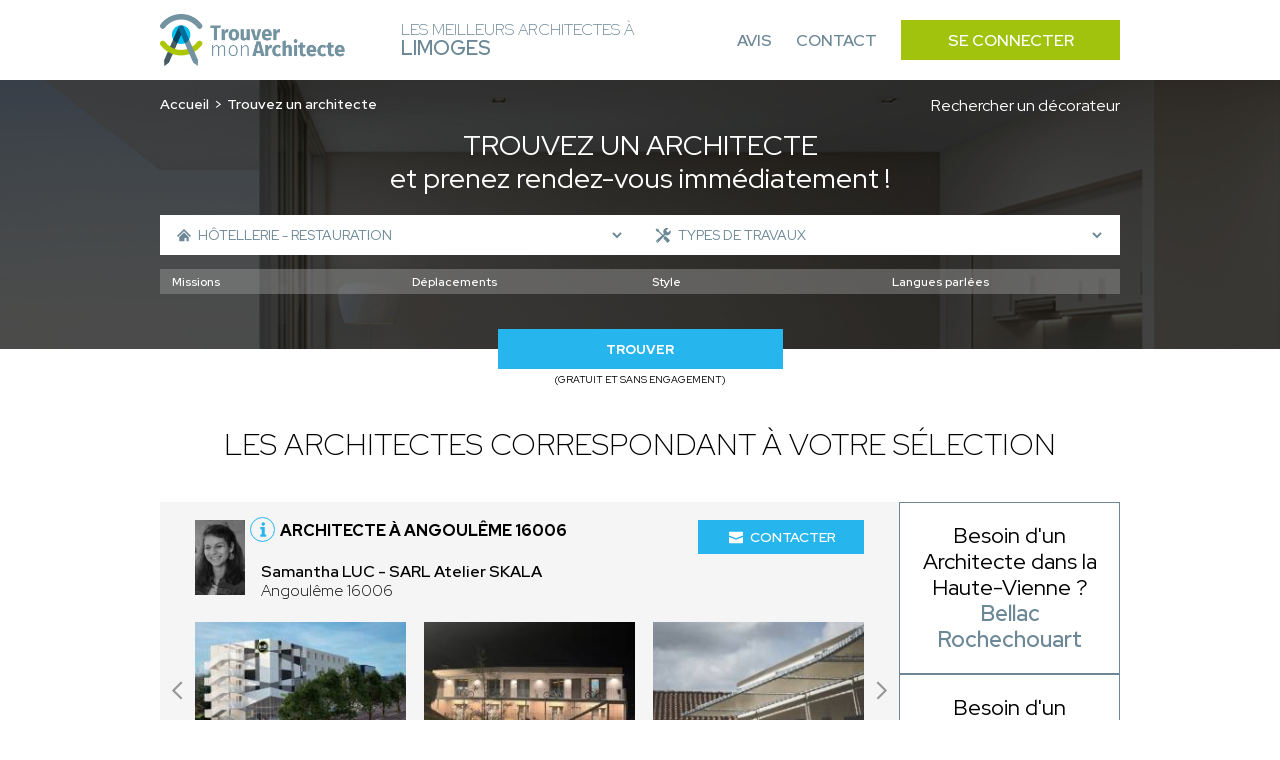

--- FILE ---
content_type: text/html; charset=UTF-8
request_url: https://architectes-limoges.fr/recherche-avancee/hotellerie-restauration
body_size: 10628
content:
<!DOCTYPE html>
<html lang="fr">
    <head>
        <!-- Google Tag Manager -->
<script>(function(w,d,s,l,i){w[l]=w[l]||[];w[l].push({'gtm.start':
new Date().getTime(),event:'gtm.js'});var f=d.getElementsByTagName(s)[0],
j=d.createElement(s),dl=l!='dataLayer'?'&l='+l:'';j.async=true;j.src=
'https://www.googletagmanager.com/gtm.js?id='+i+dl;f.parentNode.insertBefore(j,f);
})(window,document,'script','dataLayer','GTM-WLF4ZNQP');</script>
<!-- End Google Tag Manager -->
                        
                        
        <meta charset="UTF-8">
        <meta name="viewport" content="width=device-width, initial-scale=1">
        <meta name="bingbot" content="noindex,nofollow" />
        <meta name="robots" content="index,follow">
        <title>Architecte Hôtellerie - Restauration Limoges : Trouvez les meilleurs architectes à Limoges</title>
        <meta name="description" content="Trouvez les meilleurs architectes à Limoges pour votre projet : Hôtellerie - Restauration. 1er RDV et prise de contact 100% gratuit. Réalisez le projet de vos rêves.">


                <link rel="icon" href='/img/TMA/favicon.ico' />
                <style>
        :root {
            --text: #6c8897;
            --primary: #a1c30e;
            --primary-opacity: #a1c30ed6;
            --secondary: #27b5ed;
        }
        </style>
                        

                <link rel="stylesheet" href="/font/font.css">

                <script>
            const G_REC_KEY = "6LeAaT0nAAAAAC637PILHDioyRILjOr7oTOPXJah";
        </script>
        <script defer type="module" src="/assets/front.ts-074dc22d.js"></script><link rel="stylesheet" href="/assets/front-738dcbf0.css" /><link rel="modulepreload" href="/assets/_api-f1592795.js" />

                    </head>
    <body >
    <!-- Google Tag Manager (noscript) -->
<noscript><iframe src="https://www.googletagmanager.com/ns.html?id=GTM-WLF4ZNQP"
height="0" width="0" style="display:none;visibility:hidden"></iframe></noscript>
<!-- End Google Tag Manager (noscript) -->
        <nav class="navbar" id="navbar">
            <div class="navbar__content container">
                <div class="navbar__left">
                    <div class="navbar__logo">
                        <a href="/">
                                                            <img src='/img/TMA/logo.png' alt="Logo Trouver Mon Architecte">
                                                    </a>
                    </div>
                    <div class="navbar__title">
                        <span>Les meilleurs Architectes à<br> <strong>Limoges</strong></span>
                    </div>
                </div>
                <div class="navbar__right" id="navbar-links">
                    <div class="navbar__links container">
                        <a href="https://www.trouver-mon-architecte.fr/avis-partenaires/particuliers?utm_source=top&utm_medium=architecte" class="navbar__link">Avis</a>
                        <a href="https://www.trouver-mon-architecte.fr/contactez-nous?utm_source=top&utm_medium=architecte" class="navbar__link">Contact</a>
                        <a href="https://www.trouver-mon-architecte.fr/se-connecter?utm_source=top&utm_medium=architecte" class="navbar__button">Se connecter</a>
                    </div>
                </div>
                <div class="navbar__open">
                    <button type="button" id="navbar-open">
                        <span></span>
                        <span></span>
                        <span></span>
                    </button>
                </div>
            </div>
        </nav>
        <main>
        <header class="header-search">
        <span class="header-search__bg"></span>
        <div class="header-search__content container">
            <div class="header-search__content_topbar">
                <nav class="header-search__breadcrumb">
                    <ol>
                        <li><a href="/">Accueil</a></li>
                                                    <li>Trouvez un architecte</li>
                                            </ol>
                </nav>
                                <a href="/recherche-avancee?wt=24">
                    Rechercher un décorateur
                </a>
                            </div>
            <div class="header-search__title">
                                    <h1><span>Trouvez un architecte</span><br>et prenez rendez-vous immédiatement !</h1>
                            </div>
            <div class="header-search__form">
                                                                    <form action="/recherche-avancee/hotellerie-restauration" method="GET" id="form-search">
                    <div class="header-search-form__top">
                                                <div class="header-search-form__left">
                            <span class="header-search-form__icon header-search-form__house"><svg class="icon icon-house icon-sm">
    <use xlink:href="/icons.svg?logo#house"></use>
</svg></span>
                            <select name="sk" class="sk-url">
                                <option value="">Types de biens</option> 
                                                                    <option value="maison-individuelle" >Maison individuelle</option>
                                                                            <option value="maison-passive-ecologique" >- Maison passive / écologique</option>
                                                                            <option value="chalet-maison-en-bois" >- Chalet / Maison en bois</option>
                                                                            <option value="maison-connectee" >- Maison connectée</option>
                                                                            <option value="maison-de-ville" >- Maison de ville</option>
                                                                            <option value="maison-de-campagne" >- Maison de campagne</option>
                                                                            <option value="tiny-house" >- Tiny house</option>
                                                                            <option value="villa" >- Villa</option>
                                                                                                        <option value="appartement" >Appartement</option>
                                                                                                        <option value="residentiel-collectif" >Résidentiel collectif</option>
                                                                                                        <option value="commerce" >Commerce</option>
                                                                                                        <option value="hotellerie-restauration" selected>Hôtellerie - Restauration</option>
                                                                                                        <option value="batiment-professionnel" >Bâtiment professionnel</option>
                                                                            <option value="bureau" >- Bureau</option>
                                                                            <option value="hangar" >- Hangar</option>
                                                                            <option value="batiment-industriel" >- Bâtiment industriel</option>
                                                                            <option value="batiment-agricole" >- Bâtiment agricole</option>
                                                                            <option value="usine" >- Usine</option>
                                                                                                        <option value="exterieur" >Extérieur</option>
                                                                                                        <option value="patrimoine" >Patrimoine</option>
                                                                                                        <option value="batiment-accueillant-du-public-erp" >Bâtiment accueillant du public (ERP)</option>
                                                                                                </select>
                        </div>
                                                <div class="header-search-form__right">
                            <span class="header-search-form__icon header-search-form__tools"><svg class="icon icon-tools icon-sm">
    <use xlink:href="/icons.svg?logo#tools"></use>
</svg></span>
                            <select name="sk[]" class="sk-url">
                                <option value="">Types de travaux</option>
                                                                    <option value="construction-neuve" >Construction neuve</option>
                                                                                                        <option value="renovation" >Rénovation</option>
                                                                                                        <option value="renovation-energetique" >Rénovation énergétique</option>
                                                                                                        <option value="surelevation" >Surélévation</option>
                                                                                                        <option value="extension" >Extension</option>
                                                                                                        <option value="expertise" >Expertise</option>
                                                                                                        <option value="terrasse" >Terrasse</option>
                                                                                                        <option value="mise-aux-normes" >Mise aux normes</option>
                                                                                                        <option value="transformation" >Transformation</option>
                                                                                                        <option value="assistance-a-la-maitrise-d-ouvrage" >Assistance à la maitrise d&#039;ouvrage</option>
                                                                                                        <option value="piscine" >Piscine</option>
                                                                                                        <option value="jardin" >Jardin</option>
                                                                                                        <option value="architecture-d-interieur" >Architecture d’intérieur</option>
                                                                                                        <option value="Etude-de-faisabilite" >Étude de faisabilité</option>
                                                                                                        <option value="assainissement" >Assainissement</option>
                                                                                                        <option value="rehabilitation" >Réhabilitation</option>
                                                                                                        <option value="amenagement-combles" >Aménagement combles</option>
                                                                                                </select>
                        </div>
                                                                                            </div>
                    <div id="more-criteria">
                        <div class="header-search-form__more">
                            <svg class="icon icon-add icon-sm">
    <use xlink:href="/icons.svg?logo#add"></use>
</svg>
                            <p>Plus de critères</p>
                        </div>
                    </div>
                                        <div class="header-search-form__middle" id="criteria">
                                                <div class="header-search-form__select header-search-form__assignments">
                            <select name="attr[54]">
                                <option value="">Missions</option>
                                                                    <option value="plan" >Plan</option>
                                                                    <option value="permis-de-construire" >Permis de construire</option>
                                                                    <option value="suivi-de-chantier" >Suivi de chantier</option>
                                                                    <option value="conseil" >Conseil</option>
                                                                    <option value="diagnostic" >Diagnostic</option>
                                                                    <option value="visite-conseil-avant-achat" >Visite conseil avant achat</option>
                                                            </select>
                        </div>
                        <div class="header-search-form__select header-search-form__trips">
                            <select name="attr[55]">
                                <option value="">Déplacements</option>
                                                                    <option value="departemental-jusq-50km" >Départemental (jusq. 50km)</option>
                                                                    <option value="regional-jusq-100km" >Régional (jusq. 100km)</option>
                                                                    <option value="national-jusq-1-000km" >National (jusq. 1 000km)</option>
                                                                    <option value="international" >International</option>
                                                            </select>
                        </div>
                        <div class="header-search-form__select header-search-form__style">
                            <select name="attr[58]">
                                <option value="">Style</option>
                                                                    <option value="futuriste" >Futuriste</option>
                                                                    <option value="contemporain" >Contemporain</option>
                                                                    <option value="moderne" >Moderne</option>
                                                                    <option value="traditionnel" >Traditionnel</option>
                                                                    <option value="ancien" >Ancien</option>
                                                                    <option value="historique" >Historique</option>
                                                                    <option value="japonais" >Japonais</option>
                                                                    <option value="vintage" >Vintage</option>
                                                                    <option value="minimaliste" >Minimaliste</option>
                                                            </select>
                        </div>
                        <div class="header-search-form__select header-search-form__languages">
                            <select name="attr[62]">
                                <option value="">Langues parlées</option>
                                                                    <option value="francais" >Français</option>
                                                                    <option value="anglais" >Anglais</option>
                                                                    <option value="allemand" >Allemand</option>
                                                                    <option value="espagnol" >Espagnol</option>
                                                                    <option value="italien" >Italien</option>
                                                                    <option value="coreen" >Coréen</option>
                                                                    <option value="japonais" >Japonais</option>
                                                                    <option value="espagnol" >Espagnol</option>
                                                                    <option value="arabe" >Arabe</option>
                                                                    <option value="russe" >Russe</option>
                                                                    <option value="portugais" >Portugais</option>
                                                                    <option value="neerlandais" >Néerlandais</option>
                                                                    <option value="tcheque" >Tchèque</option>
                                                                    <option value="slovaque" >Slovaque</option>
                                                                    <option value="bulgare" >Bulgare</option>
                                                                    <option value="mandarin" >Mandarin</option>
                                                                    <option value="polonais" >Polonais</option>
                                                                    <option value="chinois" >Chinois</option>
                                                                    <option value="neerlandais" >Néerlandais</option>
                                                                    <option value="mandarin" >Mandarin</option>
                                                                    <option value="turque" >Turque</option>
                                                            </select>
                        </div>
                                            </div>
                                                            <div class="header-search-form__bottom">
                        <div class="header-search-form__submit">
                            <button name="submitaz" type="submit">Trouver</button>
                            <p>(Gratuit et sans engagement)</p>
                        </div>
                    </div>
                </form>
            </div>
        </div>
    </header>
        <section class="section section-best section-result">
        <div class="section-best__content container">
            <div class="section-best__title">
                                    <h2 class="h2">Les architectes correspondant à votre sélection</h2>
                            </div>
            <div class="section-best__list">
                <div class="section-best__items">
                                            <div class="section-best__item">
    <div class="section-best-item__top">
        <div class="section-best-item__profil">
            <div class="section-best-item__portrait">
                <a href="https://www.trouver-mon-architecte.fr/architecte/3114-sarl-atelier-skala-samantha-luc?utm_source=top&utm_medium=architecte" target="_blank">
                    <img src="https://architectes-limoges.fr/media/cache/profile_picture/upload/worker/3114/1708720853208309856data.jpeg" alt="Samantha LUC" loading="lazy" />
                </a>
            </div>
            <div class="section-best-item__location">
                <div class="section-best-item__icon">
                    <svg class="icon icon-info icon-sm">
    <use xlink:href="/icons.svg?logo#info"></use>
</svg>
                    <div class="section-best-item__pophover">
                                                                                <p>Architecte DPLG enregistré à l'ordre national des architectes</p>
                                                                            <div class="section-best-item__pophover-arrow"></div>
                    </div>
                </div>
                <a href="https://www.trouver-mon-architecte.fr/architecte/3114-sarl-atelier-skala-samantha-luc?utm_source=top&utm_medium=architecte" target="_blank">
                    <h3>Architecte à Angoulême 16006</h3>
                </a>
                <a href="https://www.trouver-mon-architecte.fr/architecte/3114-sarl-atelier-skala-samantha-luc?utm_source=top&utm_medium=architecte" target="_blank">
                    <p>
                        <span>Samantha LUC - SARL Atelier SKALA</span><br>
                                                Angoulême 16006
                    </p>
                </a>
            </div>
        </div>
        <div class="section-best-item__contact">
            <div class="section-best-item__message">
                <a href="https://www.trouver-mon-architecte.fr/architecte/3114-sarl-atelier-skala-samantha-luc?utm_source=top&utm_medium=architecte" target="_blank"><svg class="icon icon-email icon-sm">
    <use xlink:href="/icons.svg?logo#email"></use>
</svg> Contacter</a>
            </div>
        </div>
            </div>
        <div class="section-best-item__bottom">
        <div class="slider-container" id="carousel-realisation">
            <div class="slider">
                <a href="https://www.trouver-mon-architecte.fr/architecte/3114-sarl-atelier-skala-samantha-luc?utm_source=top&utm_medium=architecte" target="_blank">
                    <div class="slides carousel-desktop">
                                                    <div class="slide">
                                <div class="carousel-realisation__img">
                                                                            <img src="https://architectes-limoges.fr/media/cache/slider_picture/upload/worker/3114/1708719576122356228data.jpeg" alt="Samantha LUC - SARL Atelier SKALA" loading="lazy" />
                                                                            <img src="https://architectes-limoges.fr/media/cache/slider_picture/upload/worker/3114/1708719607410253966data.jpeg" alt="Samantha LUC - SARL Atelier SKALA" loading="lazy" />
                                                                            <img src="https://architectes-limoges.fr/media/cache/slider_picture/upload/worker/3114/1708719645992505449data.jpeg" alt="Samantha LUC - SARL Atelier SKALA" loading="lazy" />
                                                                    </div>
                            </div>
                                                    <div class="slide">
                                <div class="carousel-realisation__img">
                                                                            <img src="https://architectes-limoges.fr/media/cache/slider_picture/upload/worker/3114/1708719694243475546data.jpeg" alt="Samantha LUC - SARL Atelier SKALA" loading="lazy" />
                                                                    </div>
                            </div>
                                            </div>
                    <div class="slides carousel-mobile">
                                                    <div class="slide">
                                <div class="carousel-realisation__img">
                                        <img src="https://architectes-limoges.fr/media/cache/slider_picture_mobile/upload/worker/3114/1708719576122356228data.jpeg" alt="Samantha LUC - SARL Atelier SKALA" loading="lazy" />
                                </div>
                            </div>
                                                    <div class="slide">
                                <div class="carousel-realisation__img">
                                        <img src="https://architectes-limoges.fr/media/cache/slider_picture_mobile/upload/worker/3114/1708719607410253966data.jpeg" alt="Samantha LUC - SARL Atelier SKALA" loading="lazy" />
                                </div>
                            </div>
                                                    <div class="slide">
                                <div class="carousel-realisation__img">
                                        <img src="https://architectes-limoges.fr/media/cache/slider_picture_mobile/upload/worker/3114/1708719645992505449data.jpeg" alt="Samantha LUC - SARL Atelier SKALA" loading="lazy" />
                                </div>
                            </div>
                                                    <div class="slide">
                                <div class="carousel-realisation__img">
                                        <img src="https://architectes-limoges.fr/media/cache/slider_picture_mobile/upload/worker/3114/1708719694243475546data.jpeg" alt="Samantha LUC - SARL Atelier SKALA" loading="lazy" />
                                </div>
                            </div>
                                            </div>
                </a>
                <div class="slide__arrows">
                    <button class="slide__arrow slide__prev"><svg class="icon icon-carousel-left">
    <use xlink:href="/icons.svg?logo#carousel-left"></use>
</svg></button>
                    <button class="slide__arrow slide__next"><svg class="icon icon-carousel-right">
    <use xlink:href="/icons.svg?logo#carousel-right"></use>
</svg></button>
                </div>
            </div>
        </div>
    </div>
    </div>                                            <div class="section-best__item">
    <div class="section-best-item__top">
        <div class="section-best-item__profil">
            <div class="section-best-item__portrait">
                <a href="https://www.trouver-mon-architecte.fr/architecte/3279-selarl-aaa-delphine-gallerand-ribeaudeau?utm_source=top&utm_medium=architecte" target="_blank">
                    <img src="https://architectes-limoges.fr/media/cache/profile_picture/upload/worker/3279/6659861cc824c-delphine-gallerand-ribeaudeau.png" alt="Delphine GALLERAND-RIBEAUDEAU" loading="lazy" />
                </a>
            </div>
            <div class="section-best-item__location">
                <div class="section-best-item__icon">
                    <svg class="icon icon-info icon-sm">
    <use xlink:href="/icons.svg?logo#info"></use>
</svg>
                    <div class="section-best-item__pophover">
                                                                                <p>Architecte DPLG enregistré à l'ordre national des architectes</p>
                                                                            <div class="section-best-item__pophover-arrow"></div>
                    </div>
                </div>
                <a href="https://www.trouver-mon-architecte.fr/architecte/3279-selarl-aaa-delphine-gallerand-ribeaudeau?utm_source=top&utm_medium=architecte" target="_blank">
                    <h3>Architecte à Guéret 23000</h3>
                </a>
                <a href="https://www.trouver-mon-architecte.fr/architecte/3279-selarl-aaa-delphine-gallerand-ribeaudeau?utm_source=top&utm_medium=architecte" target="_blank">
                    <p>
                        <span>Delphine GALLERAND-RIBEAUDEAU - SELARL AAA</span><br>
                                                    6 Avenue Gambetta
                                                Guéret 23000
                    </p>
                </a>
            </div>
        </div>
        <div class="section-best-item__contact">
            <div class="section-best-item__message">
                <a href="https://www.trouver-mon-architecte.fr/architecte/3279-selarl-aaa-delphine-gallerand-ribeaudeau?utm_source=top&utm_medium=architecte" target="_blank"><svg class="icon icon-email icon-sm">
    <use xlink:href="/icons.svg?logo#email"></use>
</svg> Contacter</a>
            </div>
        </div>
            </div>
        <div class="section-best-item__bottom">
        <div class="slider-container" id="carousel-realisation">
            <div class="slider">
                <a href="https://www.trouver-mon-architecte.fr/architecte/3279-selarl-aaa-delphine-gallerand-ribeaudeau?utm_source=top&utm_medium=architecte" target="_blank">
                    <div class="slides carousel-desktop">
                                                    <div class="slide">
                                <div class="carousel-realisation__img">
                                                                            <img src="https://architectes-limoges.fr/media/cache/slider_picture/upload/worker/3279/1717072637201221050data.jpg" alt="Delphine GALLERAND-RIBEAUDEAU - SELARL AAA" loading="lazy" />
                                                                            <img src="https://architectes-limoges.fr/media/cache/slider_picture/upload/worker/3279/171707536731148553data.jpg" alt="Delphine GALLERAND-RIBEAUDEAU - SELARL AAA" loading="lazy" />
                                                                    </div>
                            </div>
                                            </div>
                    <div class="slides carousel-mobile">
                                                    <div class="slide">
                                <div class="carousel-realisation__img">
                                        <img src="https://architectes-limoges.fr/media/cache/slider_picture_mobile/upload/worker/3279/1717072637201221050data.jpg" alt="Delphine GALLERAND-RIBEAUDEAU - SELARL AAA" loading="lazy" />
                                </div>
                            </div>
                                                    <div class="slide">
                                <div class="carousel-realisation__img">
                                        <img src="https://architectes-limoges.fr/media/cache/slider_picture_mobile/upload/worker/3279/171707536731148553data.jpg" alt="Delphine GALLERAND-RIBEAUDEAU - SELARL AAA" loading="lazy" />
                                </div>
                            </div>
                                            </div>
                </a>
                <div class="slide__arrows">
                    <button class="slide__arrow slide__prev"><svg class="icon icon-carousel-left">
    <use xlink:href="/icons.svg?logo#carousel-left"></use>
</svg></button>
                    <button class="slide__arrow slide__next"><svg class="icon icon-carousel-right">
    <use xlink:href="/icons.svg?logo#carousel-right"></use>
</svg></button>
                </div>
            </div>
        </div>
    </div>
    </div>                                            <div class="section-best__item">
    <div class="section-best-item__top">
        <div class="section-best-item__profil">
            <div class="section-best-item__portrait">
                <a href="https://www.trouver-mon-architecte.fr/architecte/4540-aprim-architecture-madiha-ouqacem-viratham?utm_source=top&utm_medium=architecte" target="_blank">
                    <img src="https://architectes-limoges.fr/media/cache/profile_picture/upload/worker/4540/1751538306427248137data.jpg" alt="Madiha OUQACEM VIRATHAM" loading="lazy" />
                </a>
            </div>
            <div class="section-best-item__location">
                <div class="section-best-item__icon">
                    <svg class="icon icon-info icon-sm">
    <use xlink:href="/icons.svg?logo#info"></use>
</svg>
                    <div class="section-best-item__pophover">
                                                                                <p>Architecte DPLG enregistré à l'ordre national des architectes</p>
                                                                            <div class="section-best-item__pophover-arrow"></div>
                    </div>
                </div>
                <a href="https://www.trouver-mon-architecte.fr/architecte/4540-aprim-architecture-madiha-ouqacem-viratham?utm_source=top&utm_medium=architecte" target="_blank">
                    <h3>Architecte à L&#039;Haÿ-les-Roses 94240</h3>
                </a>
                <a href="https://www.trouver-mon-architecte.fr/architecte/4540-aprim-architecture-madiha-ouqacem-viratham?utm_source=top&utm_medium=architecte" target="_blank">
                    <p>
                        <span>Madiha OUQACEM VIRATHAM - APRIM ARCHITECTURE</span><br>
                                                L&#039;Haÿ-les-Roses 94240
                    </p>
                </a>
            </div>
        </div>
        <div class="section-best-item__contact">
            <div class="section-best-item__message">
                <a href="https://www.trouver-mon-architecte.fr/architecte/4540-aprim-architecture-madiha-ouqacem-viratham?utm_source=top&utm_medium=architecte" target="_blank"><svg class="icon icon-email icon-sm">
    <use xlink:href="/icons.svg?logo#email"></use>
</svg> Contacter</a>
            </div>
        </div>
            </div>
        <div class="section-best-item__bottom">
        <div class="slider-container" id="carousel-realisation">
            <div class="slider">
                <a href="https://www.trouver-mon-architecte.fr/architecte/4540-aprim-architecture-madiha-ouqacem-viratham?utm_source=top&utm_medium=architecte" target="_blank">
                    <div class="slides carousel-desktop">
                                                    <div class="slide">
                                <div class="carousel-realisation__img">
                                                                            <img src="https://architectes-limoges.fr/media/cache/slider_picture/upload/worker/4540/1743090960757259757data.png" alt="Madiha OUQACEM VIRATHAM - APRIM ARCHITECTURE" loading="lazy" />
                                                                            <img src="https://architectes-limoges.fr/media/cache/slider_picture/upload/worker/4540/1743090923615432734data.png" alt="Madiha OUQACEM VIRATHAM - APRIM ARCHITECTURE" loading="lazy" />
                                                                            <img src="https://architectes-limoges.fr/media/cache/slider_picture/upload/worker/4540/1743090103787646710data.jpg" alt="Madiha OUQACEM VIRATHAM - APRIM ARCHITECTURE" loading="lazy" />
                                                                    </div>
                            </div>
                                                    <div class="slide">
                                <div class="carousel-realisation__img">
                                                                            <img src="https://architectes-limoges.fr/media/cache/slider_picture/upload/worker/4540/1743090145243155584data.jpg" alt="Madiha OUQACEM VIRATHAM - APRIM ARCHITECTURE" loading="lazy" />
                                                                            <img src="https://architectes-limoges.fr/media/cache/slider_picture/upload/worker/4540/1743090242316202610data.jpg" alt="Madiha OUQACEM VIRATHAM - APRIM ARCHITECTURE" loading="lazy" />
                                                                            <img src="https://architectes-limoges.fr/media/cache/slider_picture/upload/worker/4540/1743090201464819670data.jpg" alt="Madiha OUQACEM VIRATHAM - APRIM ARCHITECTURE" loading="lazy" />
                                                                    </div>
                            </div>
                                            </div>
                    <div class="slides carousel-mobile">
                                                    <div class="slide">
                                <div class="carousel-realisation__img">
                                        <img src="https://architectes-limoges.fr/media/cache/slider_picture_mobile/upload/worker/4540/1743090960757259757data.png" alt="Madiha OUQACEM VIRATHAM - APRIM ARCHITECTURE" loading="lazy" />
                                </div>
                            </div>
                                                    <div class="slide">
                                <div class="carousel-realisation__img">
                                        <img src="https://architectes-limoges.fr/media/cache/slider_picture_mobile/upload/worker/4540/1743090923615432734data.png" alt="Madiha OUQACEM VIRATHAM - APRIM ARCHITECTURE" loading="lazy" />
                                </div>
                            </div>
                                                    <div class="slide">
                                <div class="carousel-realisation__img">
                                        <img src="https://architectes-limoges.fr/media/cache/slider_picture_mobile/upload/worker/4540/1743090103787646710data.jpg" alt="Madiha OUQACEM VIRATHAM - APRIM ARCHITECTURE" loading="lazy" />
                                </div>
                            </div>
                                                    <div class="slide">
                                <div class="carousel-realisation__img">
                                        <img src="https://architectes-limoges.fr/media/cache/slider_picture_mobile/upload/worker/4540/1743090145243155584data.jpg" alt="Madiha OUQACEM VIRATHAM - APRIM ARCHITECTURE" loading="lazy" />
                                </div>
                            </div>
                                                    <div class="slide">
                                <div class="carousel-realisation__img">
                                        <img src="https://architectes-limoges.fr/media/cache/slider_picture_mobile/upload/worker/4540/1743090242316202610data.jpg" alt="Madiha OUQACEM VIRATHAM - APRIM ARCHITECTURE" loading="lazy" />
                                </div>
                            </div>
                                                    <div class="slide">
                                <div class="carousel-realisation__img">
                                        <img src="https://architectes-limoges.fr/media/cache/slider_picture_mobile/upload/worker/4540/1743090201464819670data.jpg" alt="Madiha OUQACEM VIRATHAM - APRIM ARCHITECTURE" loading="lazy" />
                                </div>
                            </div>
                                            </div>
                </a>
                <div class="slide__arrows">
                    <button class="slide__arrow slide__prev"><svg class="icon icon-carousel-left">
    <use xlink:href="/icons.svg?logo#carousel-left"></use>
</svg></button>
                    <button class="slide__arrow slide__next"><svg class="icon icon-carousel-right">
    <use xlink:href="/icons.svg?logo#carousel-right"></use>
</svg></button>
                </div>
            </div>
        </div>
    </div>
    </div>                                            <div class="section-best__item">
    <div class="section-best-item__top">
        <div class="section-best-item__profil">
            <div class="section-best-item__portrait">
                <a href="https://www.trouver-mon-architecte.fr/architecte/3382-equilone-architecture-sas-patrice-gamez?utm_source=top&utm_medium=architecte" target="_blank">
                    <img src="https://architectes-limoges.fr/media/cache/profile_picture/upload/worker/3382/1707398738421388618data.jpg" alt="Patrice GAMEZ" loading="lazy" />
                </a>
            </div>
            <div class="section-best-item__location">
                <div class="section-best-item__icon">
                    <svg class="icon icon-info icon-sm">
    <use xlink:href="/icons.svg?logo#info"></use>
</svg>
                    <div class="section-best-item__pophover">
                                                                                <p>Architecte DPLG enregistré à l'ordre national des architectes</p>
                                                                            <div class="section-best-item__pophover-arrow"></div>
                    </div>
                </div>
                <a href="https://www.trouver-mon-architecte.fr/architecte/3382-equilone-architecture-sas-patrice-gamez?utm_source=top&utm_medium=architecte" target="_blank">
                    <h3>Architecte à Castelnau-le-Lez 34170</h3>
                </a>
                <a href="https://www.trouver-mon-architecte.fr/architecte/3382-equilone-architecture-sas-patrice-gamez?utm_source=top&utm_medium=architecte" target="_blank">
                    <p>
                        <span>Patrice GAMEZ - EQUILONE ARCHITECTURE SAS</span><br>
                                                Castelnau-le-Lez 34170
                    </p>
                </a>
            </div>
        </div>
        <div class="section-best-item__contact">
            <div class="section-best-item__message">
                <a href="https://www.trouver-mon-architecte.fr/architecte/3382-equilone-architecture-sas-patrice-gamez?utm_source=top&utm_medium=architecte" target="_blank"><svg class="icon icon-email icon-sm">
    <use xlink:href="/icons.svg?logo#email"></use>
</svg> Contacter</a>
            </div>
        </div>
            </div>
        <div class="section-best-item__bottom">
        <div class="slider-container" id="carousel-realisation">
            <div class="slider">
                <a href="https://www.trouver-mon-architecte.fr/architecte/3382-equilone-architecture-sas-patrice-gamez?utm_source=top&utm_medium=architecte" target="_blank">
                    <div class="slides carousel-desktop">
                                                    <div class="slide">
                                <div class="carousel-realisation__img">
                                                                            <img src="https://architectes-limoges.fr/media/cache/slider_picture/upload/worker/3382/1684681533219886728data.png" alt="Patrice GAMEZ - EQUILONE ARCHITECTURE SAS" loading="lazy" />
                                                                    </div>
                            </div>
                                            </div>
                    <div class="slides carousel-mobile">
                                                    <div class="slide">
                                <div class="carousel-realisation__img">
                                        <img src="https://architectes-limoges.fr/media/cache/slider_picture_mobile/upload/worker/3382/1684681533219886728data.png" alt="Patrice GAMEZ - EQUILONE ARCHITECTURE SAS" loading="lazy" />
                                </div>
                            </div>
                                            </div>
                </a>
                <div class="slide__arrows">
                    <button class="slide__arrow slide__prev"><svg class="icon icon-carousel-left">
    <use xlink:href="/icons.svg?logo#carousel-left"></use>
</svg></button>
                    <button class="slide__arrow slide__next"><svg class="icon icon-carousel-right">
    <use xlink:href="/icons.svg?logo#carousel-right"></use>
</svg></button>
                </div>
            </div>
        </div>
    </div>
    </div>                                            <div class="section-best__item">
    <div class="section-best-item__top">
        <div class="section-best-item__profil">
            <div class="section-best-item__portrait">
                <a href="https://www.trouver-mon-architecte.fr/architecte/4006-atelier-carre-noir-nathanael-pinard?utm_source=top&utm_medium=architecte" target="_blank">
                    <img src="https://architectes-limoges.fr/media/cache/profile_picture/upload/worker/4006/1717753966319590593data.jpg" alt="Nathanaël PINARD" loading="lazy" />
                </a>
            </div>
            <div class="section-best-item__location">
                <div class="section-best-item__icon">
                    <svg class="icon icon-info icon-sm">
    <use xlink:href="/icons.svg?logo#info"></use>
</svg>
                    <div class="section-best-item__pophover">
                                                                                <p>Architecte DPLG enregistré à l'ordre national des architectes</p>
                                                                            <div class="section-best-item__pophover-arrow"></div>
                    </div>
                </div>
                <a href="https://www.trouver-mon-architecte.fr/architecte/4006-atelier-carre-noir-nathanael-pinard?utm_source=top&utm_medium=architecte" target="_blank">
                    <h3>Architecte à Paris 75010</h3>
                </a>
                <a href="https://www.trouver-mon-architecte.fr/architecte/4006-atelier-carre-noir-nathanael-pinard?utm_source=top&utm_medium=architecte" target="_blank">
                    <p>
                        <span>Nathanaël PINARD - ATELIER CARRE NOIR</span><br>
                                                    148 Rue du Faubourg Saint-Denis
                                                Paris 75010
                    </p>
                </a>
            </div>
        </div>
        <div class="section-best-item__contact">
            <div class="section-best-item__message">
                <a href="https://www.trouver-mon-architecte.fr/architecte/4006-atelier-carre-noir-nathanael-pinard?utm_source=top&utm_medium=architecte" target="_blank"><svg class="icon icon-email icon-sm">
    <use xlink:href="/icons.svg?logo#email"></use>
</svg> Contacter</a>
            </div>
        </div>
            </div>
        <div class="section-best-item__bottom">
        <div class="slider-container" id="carousel-realisation">
            <div class="slider">
                <a href="https://www.trouver-mon-architecte.fr/architecte/4006-atelier-carre-noir-nathanael-pinard?utm_source=top&utm_medium=architecte" target="_blank">
                    <div class="slides carousel-desktop">
                                                    <div class="slide">
                                <div class="carousel-realisation__img">
                                                                            <img src="https://architectes-limoges.fr/media/cache/slider_picture/upload/worker/4006/1717752952435076460data.jpg" alt="Nathanaël PINARD - ATELIER CARRE NOIR" loading="lazy" />
                                                                            <img src="https://architectes-limoges.fr/media/cache/slider_picture/upload/worker/4006/1717752992578890239data.jpg" alt="Nathanaël PINARD - ATELIER CARRE NOIR" loading="lazy" />
                                                                    </div>
                            </div>
                                            </div>
                    <div class="slides carousel-mobile">
                                                    <div class="slide">
                                <div class="carousel-realisation__img">
                                        <img src="https://architectes-limoges.fr/media/cache/slider_picture_mobile/upload/worker/4006/1717752952435076460data.jpg" alt="Nathanaël PINARD - ATELIER CARRE NOIR" loading="lazy" />
                                </div>
                            </div>
                                                    <div class="slide">
                                <div class="carousel-realisation__img">
                                        <img src="https://architectes-limoges.fr/media/cache/slider_picture_mobile/upload/worker/4006/1717752992578890239data.jpg" alt="Nathanaël PINARD - ATELIER CARRE NOIR" loading="lazy" />
                                </div>
                            </div>
                                            </div>
                </a>
                <div class="slide__arrows">
                    <button class="slide__arrow slide__prev"><svg class="icon icon-carousel-left">
    <use xlink:href="/icons.svg?logo#carousel-left"></use>
</svg></button>
                    <button class="slide__arrow slide__next"><svg class="icon icon-carousel-right">
    <use xlink:href="/icons.svg?logo#carousel-right"></use>
</svg></button>
                </div>
            </div>
        </div>
    </div>
    </div>                                            <div class="section-best__item">
    <div class="section-best-item__top">
        <div class="section-best-item__profil">
            <div class="section-best-item__portrait">
                <a href="https://www.trouver-mon-architecte.fr/architecte/4374-tablao-architecture-jean-pierre-italiano?utm_source=top&utm_medium=architecte" target="_blank">
                    <img src="https://architectes-limoges.fr/media/cache/profile_picture/upload/worker/4374/1734288745335756395data.png" alt="Jean-Pierre ITALIANO" loading="lazy" />
                </a>
            </div>
            <div class="section-best-item__location">
                <div class="section-best-item__icon">
                    <svg class="icon icon-info icon-sm">
    <use xlink:href="/icons.svg?logo#info"></use>
</svg>
                    <div class="section-best-item__pophover">
                                                                                <p>Architecte DPLG enregistré à l'ordre national des architectes</p>
                                                                            <div class="section-best-item__pophover-arrow"></div>
                    </div>
                </div>
                <a href="https://www.trouver-mon-architecte.fr/architecte/4374-tablao-architecture-jean-pierre-italiano?utm_source=top&utm_medium=architecte" target="_blank">
                    <h3>Architecte à Avignon 84000</h3>
                </a>
                <a href="https://www.trouver-mon-architecte.fr/architecte/4374-tablao-architecture-jean-pierre-italiano?utm_source=top&utm_medium=architecte" target="_blank">
                    <p>
                        <span>Jean-Pierre ITALIANO - TABLAO ARCHITECTURE</span><br>
                                                Avignon 84000
                    </p>
                </a>
            </div>
        </div>
        <div class="section-best-item__contact">
            <div class="section-best-item__message">
                <a href="https://www.trouver-mon-architecte.fr/architecte/4374-tablao-architecture-jean-pierre-italiano?utm_source=top&utm_medium=architecte" target="_blank"><svg class="icon icon-email icon-sm">
    <use xlink:href="/icons.svg?logo#email"></use>
</svg> Contacter</a>
            </div>
        </div>
            </div>
        <div class="section-best-item__bottom">
        <div class="slider-container" id="carousel-realisation">
            <div class="slider">
                <a href="https://www.trouver-mon-architecte.fr/architecte/4374-tablao-architecture-jean-pierre-italiano?utm_source=top&utm_medium=architecte" target="_blank">
                    <div class="slides carousel-desktop">
                                                    <div class="slide">
                                <div class="carousel-realisation__img">
                                                                            <img src="https://architectes-limoges.fr/media/cache/slider_picture/upload/worker/4374/1737649229671056308data.jpeg" alt="Jean-Pierre ITALIANO - TABLAO ARCHITECTURE" loading="lazy" />
                                                                            <img src="https://architectes-limoges.fr/media/cache/slider_picture/upload/worker/4374/1737649374811239524data.jpeg" alt="Jean-Pierre ITALIANO - TABLAO ARCHITECTURE" loading="lazy" />
                                                                            <img src="https://architectes-limoges.fr/media/cache/slider_picture/upload/worker/4374/1734288535633057351data.jpg" alt="Jean-Pierre ITALIANO - TABLAO ARCHITECTURE" loading="lazy" />
                                                                    </div>
                            </div>
                                                    <div class="slide">
                                <div class="carousel-realisation__img">
                                                                            <img src="https://architectes-limoges.fr/media/cache/slider_picture/upload/worker/4374/1737649305592418434data.JPG" alt="Jean-Pierre ITALIANO - TABLAO ARCHITECTURE" loading="lazy" />
                                                                            <img src="https://architectes-limoges.fr/media/cache/slider_picture/upload/worker/4374/1734288026508313454data.jpg" alt="Jean-Pierre ITALIANO - TABLAO ARCHITECTURE" loading="lazy" />
                                                                            <img src="https://architectes-limoges.fr/media/cache/slider_picture/upload/worker/4374/1734288095654033084data.jpg" alt="Jean-Pierre ITALIANO - TABLAO ARCHITECTURE" loading="lazy" />
                                                                    </div>
                            </div>
                                            </div>
                    <div class="slides carousel-mobile">
                                                    <div class="slide">
                                <div class="carousel-realisation__img">
                                        <img src="https://architectes-limoges.fr/media/cache/slider_picture_mobile/upload/worker/4374/1737649229671056308data.jpeg" alt="Jean-Pierre ITALIANO - TABLAO ARCHITECTURE" loading="lazy" />
                                </div>
                            </div>
                                                    <div class="slide">
                                <div class="carousel-realisation__img">
                                        <img src="https://architectes-limoges.fr/media/cache/slider_picture_mobile/upload/worker/4374/1737649374811239524data.jpeg" alt="Jean-Pierre ITALIANO - TABLAO ARCHITECTURE" loading="lazy" />
                                </div>
                            </div>
                                                    <div class="slide">
                                <div class="carousel-realisation__img">
                                        <img src="https://architectes-limoges.fr/media/cache/slider_picture_mobile/upload/worker/4374/1734288535633057351data.jpg" alt="Jean-Pierre ITALIANO - TABLAO ARCHITECTURE" loading="lazy" />
                                </div>
                            </div>
                                                    <div class="slide">
                                <div class="carousel-realisation__img">
                                        <img src="https://architectes-limoges.fr/media/cache/slider_picture_mobile/upload/worker/4374/1737649305592418434data.JPG" alt="Jean-Pierre ITALIANO - TABLAO ARCHITECTURE" loading="lazy" />
                                </div>
                            </div>
                                                    <div class="slide">
                                <div class="carousel-realisation__img">
                                        <img src="https://architectes-limoges.fr/media/cache/slider_picture_mobile/upload/worker/4374/1734288026508313454data.jpg" alt="Jean-Pierre ITALIANO - TABLAO ARCHITECTURE" loading="lazy" />
                                </div>
                            </div>
                                                    <div class="slide">
                                <div class="carousel-realisation__img">
                                        <img src="https://architectes-limoges.fr/media/cache/slider_picture_mobile/upload/worker/4374/1734288095654033084data.jpg" alt="Jean-Pierre ITALIANO - TABLAO ARCHITECTURE" loading="lazy" />
                                </div>
                            </div>
                                            </div>
                </a>
                <div class="slide__arrows">
                    <button class="slide__arrow slide__prev"><svg class="icon icon-carousel-left">
    <use xlink:href="/icons.svg?logo#carousel-left"></use>
</svg></button>
                    <button class="slide__arrow slide__next"><svg class="icon icon-carousel-right">
    <use xlink:href="/icons.svg?logo#carousel-right"></use>
</svg></button>
                </div>
            </div>
        </div>
    </div>
    </div>                                            <div class="section-best__item">
    <div class="section-best-item__top">
        <div class="section-best-item__profil">
            <div class="section-best-item__portrait">
                <a href="https://www.trouver-mon-architecte.fr/architecte/4472-atelier-2ml-maria-menichini?utm_source=top&utm_medium=architecte" target="_blank">
                    <img src="https://architectes-limoges.fr/media/cache/profile_picture/upload/worker/4472/1743420310643651062data.jpg" alt="Maria MENICHINI" loading="lazy" />
                </a>
            </div>
            <div class="section-best-item__location">
                <div class="section-best-item__icon">
                    <svg class="icon icon-info icon-sm">
    <use xlink:href="/icons.svg?logo#info"></use>
</svg>
                    <div class="section-best-item__pophover">
                                                                                <p>Architecte DPLG enregistré à l'ordre national des architectes</p>
                                                                            <div class="section-best-item__pophover-arrow"></div>
                    </div>
                </div>
                <a href="https://www.trouver-mon-architecte.fr/architecte/4472-atelier-2ml-maria-menichini?utm_source=top&utm_medium=architecte" target="_blank">
                    <h3>Architecte à Bordeaux 33000</h3>
                </a>
                <a href="https://www.trouver-mon-architecte.fr/architecte/4472-atelier-2ml-maria-menichini?utm_source=top&utm_medium=architecte" target="_blank">
                    <p>
                        <span>Maria MENICHINI - ATELIER 2ML</span><br>
                                                    17 Rue Capdeville
                                                Bordeaux 33000
                    </p>
                </a>
            </div>
        </div>
        <div class="section-best-item__contact">
            <div class="section-best-item__message">
                <a href="https://www.trouver-mon-architecte.fr/architecte/4472-atelier-2ml-maria-menichini?utm_source=top&utm_medium=architecte" target="_blank"><svg class="icon icon-email icon-sm">
    <use xlink:href="/icons.svg?logo#email"></use>
</svg> Contacter</a>
            </div>
        </div>
            </div>
        <div class="section-best-item__bottom">
        <div class="slider-container" id="carousel-realisation">
            <div class="slider">
                <a href="https://www.trouver-mon-architecte.fr/architecte/4472-atelier-2ml-maria-menichini?utm_source=top&utm_medium=architecte" target="_blank">
                    <div class="slides carousel-desktop">
                                                    <div class="slide">
                                <div class="carousel-realisation__img">
                                                                            <img src="https://architectes-limoges.fr/media/cache/slider_picture/upload/worker/4472/1743417806145720204data.png" alt="Maria MENICHINI - ATELIER 2ML" loading="lazy" />
                                                                            <img src="https://architectes-limoges.fr/media/cache/slider_picture/upload/worker/4472/1743417840659506551data.png" alt="Maria MENICHINI - ATELIER 2ML" loading="lazy" />
                                                                            <img src="https://architectes-limoges.fr/media/cache/slider_picture/upload/worker/4472/174341786994548040data.png" alt="Maria MENICHINI - ATELIER 2ML" loading="lazy" />
                                                                    </div>
                            </div>
                                                    <div class="slide">
                                <div class="carousel-realisation__img">
                                                                            <img src="https://architectes-limoges.fr/media/cache/slider_picture/upload/worker/4472/1743417907389474186data.jpg" alt="Maria MENICHINI - ATELIER 2ML" loading="lazy" />
                                                                            <img src="https://architectes-limoges.fr/media/cache/slider_picture/upload/worker/4472/1743417928311144491data.jpg" alt="Maria MENICHINI - ATELIER 2ML" loading="lazy" />
                                                                            <img src="https://architectes-limoges.fr/media/cache/slider_picture/upload/worker/4472/1743417946167780387data.jpg" alt="Maria MENICHINI - ATELIER 2ML" loading="lazy" />
                                                                    </div>
                            </div>
                                            </div>
                    <div class="slides carousel-mobile">
                                                    <div class="slide">
                                <div class="carousel-realisation__img">
                                        <img src="https://architectes-limoges.fr/media/cache/slider_picture_mobile/upload/worker/4472/1743417806145720204data.png" alt="Maria MENICHINI - ATELIER 2ML" loading="lazy" />
                                </div>
                            </div>
                                                    <div class="slide">
                                <div class="carousel-realisation__img">
                                        <img src="https://architectes-limoges.fr/media/cache/slider_picture_mobile/upload/worker/4472/1743417840659506551data.png" alt="Maria MENICHINI - ATELIER 2ML" loading="lazy" />
                                </div>
                            </div>
                                                    <div class="slide">
                                <div class="carousel-realisation__img">
                                        <img src="https://architectes-limoges.fr/media/cache/slider_picture_mobile/upload/worker/4472/174341786994548040data.png" alt="Maria MENICHINI - ATELIER 2ML" loading="lazy" />
                                </div>
                            </div>
                                                    <div class="slide">
                                <div class="carousel-realisation__img">
                                        <img src="https://architectes-limoges.fr/media/cache/slider_picture_mobile/upload/worker/4472/1743417907389474186data.jpg" alt="Maria MENICHINI - ATELIER 2ML" loading="lazy" />
                                </div>
                            </div>
                                                    <div class="slide">
                                <div class="carousel-realisation__img">
                                        <img src="https://architectes-limoges.fr/media/cache/slider_picture_mobile/upload/worker/4472/1743417928311144491data.jpg" alt="Maria MENICHINI - ATELIER 2ML" loading="lazy" />
                                </div>
                            </div>
                                                    <div class="slide">
                                <div class="carousel-realisation__img">
                                        <img src="https://architectes-limoges.fr/media/cache/slider_picture_mobile/upload/worker/4472/1743417946167780387data.jpg" alt="Maria MENICHINI - ATELIER 2ML" loading="lazy" />
                                </div>
                            </div>
                                                    <div class="slide">
                                <div class="carousel-realisation__img">
                                        <img src="https://architectes-limoges.fr/media/cache/slider_picture_mobile/upload/worker/4472/1743680903803167377data.jpg" alt="Maria MENICHINI - ATELIER 2ML" loading="lazy" />
                                </div>
                            </div>
                                            </div>
                </a>
                <div class="slide__arrows">
                    <button class="slide__arrow slide__prev"><svg class="icon icon-carousel-left">
    <use xlink:href="/icons.svg?logo#carousel-left"></use>
</svg></button>
                    <button class="slide__arrow slide__next"><svg class="icon icon-carousel-right">
    <use xlink:href="/icons.svg?logo#carousel-right"></use>
</svg></button>
                </div>
            </div>
        </div>
    </div>
    </div>                                            <div class="section-best__item">
    <div class="section-best-item__top">
        <div class="section-best-item__profil">
            <div class="section-best-item__portrait">
                <a href="https://www.trouver-mon-architecte.fr/architecte/4396-afq-architecte-urbaniste-fernando-quintana?utm_source=top&utm_medium=architecte" target="_blank">
                    <img src="https://architectes-limoges.fr/media/cache/profile_picture/upload/worker/4396/1739370365272247069data.jpg" alt="Fernando QUINTANA" loading="lazy" />
                </a>
            </div>
            <div class="section-best-item__location">
                <div class="section-best-item__icon">
                    <svg class="icon icon-info icon-sm">
    <use xlink:href="/icons.svg?logo#info"></use>
</svg>
                    <div class="section-best-item__pophover">
                                                                                <p>Architecte DPLG enregistré à l'ordre national des architectes</p>
                                                                            <div class="section-best-item__pophover-arrow"></div>
                    </div>
                </div>
                <a href="https://www.trouver-mon-architecte.fr/architecte/4396-afq-architecte-urbaniste-fernando-quintana?utm_source=top&utm_medium=architecte" target="_blank">
                    <h3>Architecte à Strasbourg 67000</h3>
                </a>
                <a href="https://www.trouver-mon-architecte.fr/architecte/4396-afq-architecte-urbaniste-fernando-quintana?utm_source=top&utm_medium=architecte" target="_blank">
                    <p>
                        <span>Fernando QUINTANA - AFQ Architecte &amp; Urbaniste</span><br>
                                                Strasbourg 67000
                    </p>
                </a>
            </div>
        </div>
        <div class="section-best-item__contact">
            <div class="section-best-item__message">
                <a href="https://www.trouver-mon-architecte.fr/architecte/4396-afq-architecte-urbaniste-fernando-quintana?utm_source=top&utm_medium=architecte" target="_blank"><svg class="icon icon-email icon-sm">
    <use xlink:href="/icons.svg?logo#email"></use>
</svg> Contacter</a>
            </div>
        </div>
            </div>
        <div class="section-best-item__bottom">
        <div class="slider-container" id="carousel-realisation">
            <div class="slider">
                <a href="https://www.trouver-mon-architecte.fr/architecte/4396-afq-architecte-urbaniste-fernando-quintana?utm_source=top&utm_medium=architecte" target="_blank">
                    <div class="slides carousel-desktop">
                                                    <div class="slide">
                                <div class="carousel-realisation__img">
                                                                            <img src="https://architectes-limoges.fr/media/cache/slider_picture/upload/worker/4396/173936827452543933data.jpg" alt="Fernando QUINTANA - AFQ Architecte &amp; Urbaniste" loading="lazy" />
                                                                            <img src="https://architectes-limoges.fr/media/cache/slider_picture/upload/worker/4396/1739368327377751994data.jpg" alt="Fernando QUINTANA - AFQ Architecte &amp; Urbaniste" loading="lazy" />
                                                                            <img src="https://architectes-limoges.fr/media/cache/slider_picture/upload/worker/4396/1739368530565700172data.JPG" alt="Fernando QUINTANA - AFQ Architecte &amp; Urbaniste" loading="lazy" />
                                                                    </div>
                            </div>
                                                    <div class="slide">
                                <div class="carousel-realisation__img">
                                                                            <img src="https://architectes-limoges.fr/media/cache/slider_picture/upload/worker/4396/1739368590439893425data.jpg" alt="Fernando QUINTANA - AFQ Architecte &amp; Urbaniste" loading="lazy" />
                                                                    </div>
                            </div>
                                            </div>
                    <div class="slides carousel-mobile">
                                                    <div class="slide">
                                <div class="carousel-realisation__img">
                                        <img src="https://architectes-limoges.fr/media/cache/slider_picture_mobile/upload/worker/4396/173936827452543933data.jpg" alt="Fernando QUINTANA - AFQ Architecte &amp; Urbaniste" loading="lazy" />
                                </div>
                            </div>
                                                    <div class="slide">
                                <div class="carousel-realisation__img">
                                        <img src="https://architectes-limoges.fr/media/cache/slider_picture_mobile/upload/worker/4396/1739368327377751994data.jpg" alt="Fernando QUINTANA - AFQ Architecte &amp; Urbaniste" loading="lazy" />
                                </div>
                            </div>
                                                    <div class="slide">
                                <div class="carousel-realisation__img">
                                        <img src="https://architectes-limoges.fr/media/cache/slider_picture_mobile/upload/worker/4396/1739368530565700172data.JPG" alt="Fernando QUINTANA - AFQ Architecte &amp; Urbaniste" loading="lazy" />
                                </div>
                            </div>
                                                    <div class="slide">
                                <div class="carousel-realisation__img">
                                        <img src="https://architectes-limoges.fr/media/cache/slider_picture_mobile/upload/worker/4396/1739368590439893425data.jpg" alt="Fernando QUINTANA - AFQ Architecte &amp; Urbaniste" loading="lazy" />
                                </div>
                            </div>
                                            </div>
                </a>
                <div class="slide__arrows">
                    <button class="slide__arrow slide__prev"><svg class="icon icon-carousel-left">
    <use xlink:href="/icons.svg?logo#carousel-left"></use>
</svg></button>
                    <button class="slide__arrow slide__next"><svg class="icon icon-carousel-right">
    <use xlink:href="/icons.svg?logo#carousel-right"></use>
</svg></button>
                </div>
            </div>
        </div>
    </div>
    </div>                                            <div class="section-best__item">
    <div class="section-best-item__top">
        <div class="section-best-item__profil">
            <div class="section-best-item__portrait">
                <a href="https://www.trouver-mon-architecte.fr/architecte/4192-raphael-samuel-architecture-raphael-samuel?utm_source=top&utm_medium=architecte" target="_blank">
                    <img src="https://architectes-limoges.fr/media/cache/profile_picture/upload/worker/4192/6722557bc374c-samuel-raphael.jpg" alt="Raphaël SAMUEL" loading="lazy" />
                </a>
            </div>
            <div class="section-best-item__location">
                <div class="section-best-item__icon">
                    <svg class="icon icon-info icon-sm">
    <use xlink:href="/icons.svg?logo#info"></use>
</svg>
                    <div class="section-best-item__pophover">
                                                                                <p>Architecte DPLG enregistré à l'ordre national des architectes</p>
                                                                            <div class="section-best-item__pophover-arrow"></div>
                    </div>
                </div>
                <a href="https://www.trouver-mon-architecte.fr/architecte/4192-raphael-samuel-architecture-raphael-samuel?utm_source=top&utm_medium=architecte" target="_blank">
                    <h3>Architecte à Pont-Saint-Esprit 30130</h3>
                </a>
                <a href="https://www.trouver-mon-architecte.fr/architecte/4192-raphael-samuel-architecture-raphael-samuel?utm_source=top&utm_medium=architecte" target="_blank">
                    <p>
                        <span>Raphaël SAMUEL - RAPHAEL SAMUEL ARCHITECTURE</span><br>
                                                    55 Rue du Midi
                                                Pont-Saint-Esprit 30130
                    </p>
                </a>
            </div>
        </div>
        <div class="section-best-item__contact">
            <div class="section-best-item__message">
                <a href="https://www.trouver-mon-architecte.fr/architecte/4192-raphael-samuel-architecture-raphael-samuel?utm_source=top&utm_medium=architecte" target="_blank"><svg class="icon icon-email icon-sm">
    <use xlink:href="/icons.svg?logo#email"></use>
</svg> Contacter</a>
            </div>
        </div>
            </div>
        <div class="section-best-item__bottom">
        <div class="slider-container" id="carousel-realisation">
            <div class="slider">
                <a href="https://www.trouver-mon-architecte.fr/architecte/4192-raphael-samuel-architecture-raphael-samuel?utm_source=top&utm_medium=architecte" target="_blank">
                    <div class="slides carousel-desktop">
                                                    <div class="slide">
                                <div class="carousel-realisation__img">
                                                                            <img src="https://architectes-limoges.fr/media/cache/slider_picture/upload/worker/4192/672253562eeac-samuel-raphael-hotellerie-restauration-terrasse-piscine.jpg" alt="Raphaël SAMUEL - RAPHAEL SAMUEL ARCHITECTURE" loading="lazy" />
                                                                    </div>
                            </div>
                                            </div>
                    <div class="slides carousel-mobile">
                                                    <div class="slide">
                                <div class="carousel-realisation__img">
                                        <img src="https://architectes-limoges.fr/media/cache/slider_picture_mobile/upload/worker/4192/672253562eeac-samuel-raphael-hotellerie-restauration-terrasse-piscine.jpg" alt="Raphaël SAMUEL - RAPHAEL SAMUEL ARCHITECTURE" loading="lazy" />
                                </div>
                            </div>
                                            </div>
                </a>
                <div class="slide__arrows">
                    <button class="slide__arrow slide__prev"><svg class="icon icon-carousel-left">
    <use xlink:href="/icons.svg?logo#carousel-left"></use>
</svg></button>
                    <button class="slide__arrow slide__next"><svg class="icon icon-carousel-right">
    <use xlink:href="/icons.svg?logo#carousel-right"></use>
</svg></button>
                </div>
            </div>
        </div>
    </div>
    </div>                                            <div class="section-best__item">
    <div class="section-best-item__top">
        <div class="section-best-item__profil">
            <div class="section-best-item__portrait">
                <a href="https://www.trouver-mon-architecte.fr/architecte/4003-sarl-tlf-triaud-le-roux-fortabat-tlf-architectes?utm_source=top&utm_medium=architecte" target="_blank">
                    <img src="https://architectes-limoges.fr/media/cache/profile_picture/upload/worker/4003/1718266704650035330data.jpg" alt="TLF ARCHITECTES" loading="lazy" />
                </a>
            </div>
            <div class="section-best-item__location">
                <div class="section-best-item__icon">
                    <svg class="icon icon-info icon-sm">
    <use xlink:href="/icons.svg?logo#info"></use>
</svg>
                    <div class="section-best-item__pophover">
                                                                                <p>Architecte DPLG enregistré à l'ordre national des architectes</p>
                                                                            <div class="section-best-item__pophover-arrow"></div>
                    </div>
                </div>
                <a href="https://www.trouver-mon-architecte.fr/architecte/4003-sarl-tlf-triaud-le-roux-fortabat-tlf-architectes?utm_source=top&utm_medium=architecte" target="_blank">
                    <h3>Architecte à Bordeaux 33000</h3>
                </a>
                <a href="https://www.trouver-mon-architecte.fr/architecte/4003-sarl-tlf-triaud-le-roux-fortabat-tlf-architectes?utm_source=top&utm_medium=architecte" target="_blank">
                    <p>
                        <span>TLF ARCHITECTES - SARL TLF_TRIAUD LE ROUX FORTABAT</span><br>
                                                Bordeaux 33000
                    </p>
                </a>
            </div>
        </div>
        <div class="section-best-item__contact">
            <div class="section-best-item__message">
                <a href="https://www.trouver-mon-architecte.fr/architecte/4003-sarl-tlf-triaud-le-roux-fortabat-tlf-architectes?utm_source=top&utm_medium=architecte" target="_blank"><svg class="icon icon-email icon-sm">
    <use xlink:href="/icons.svg?logo#email"></use>
</svg> Contacter</a>
            </div>
        </div>
            </div>
        <div class="section-best-item__bottom">
        <div class="slider-container" id="carousel-realisation">
            <div class="slider">
                <a href="https://www.trouver-mon-architecte.fr/architecte/4003-sarl-tlf-triaud-le-roux-fortabat-tlf-architectes?utm_source=top&utm_medium=architecte" target="_blank">
                    <div class="slides carousel-desktop">
                                                    <div class="slide">
                                <div class="carousel-realisation__img">
                                                                            <img src="https://architectes-limoges.fr/media/cache/slider_picture/upload/worker/4003/171826306663633939data.jpg" alt="TLF ARCHITECTES - SARL TLF_TRIAUD LE ROUX FORTABAT" loading="lazy" />
                                                                    </div>
                            </div>
                                            </div>
                    <div class="slides carousel-mobile">
                                                    <div class="slide">
                                <div class="carousel-realisation__img">
                                        <img src="https://architectes-limoges.fr/media/cache/slider_picture_mobile/upload/worker/4003/171826306663633939data.jpg" alt="TLF ARCHITECTES - SARL TLF_TRIAUD LE ROUX FORTABAT" loading="lazy" />
                                </div>
                            </div>
                                            </div>
                </a>
                <div class="slide__arrows">
                    <button class="slide__arrow slide__prev"><svg class="icon icon-carousel-left">
    <use xlink:href="/icons.svg?logo#carousel-left"></use>
</svg></button>
                    <button class="slide__arrow slide__next"><svg class="icon icon-carousel-right">
    <use xlink:href="/icons.svg?logo#carousel-right"></use>
</svg></button>
                </div>
            </div>
        </div>
    </div>
    </div>                                        <div class="paginate-worker">
                        <ul>
                                                                                                                        <li class="paginate-worker__item active"
                                    data-page="0"><a class="paginate-worker__link" href="/recherche-avancee" >1</a></li>
                                                                                                            </ul>
                    </div>
                </div>
                <div class="section-best__infos">
                    <div class="section-best__info">
                        <p>
                            Besoin d'un Architecte dans la Haute-Vienne  ?
                        </p>
                                                                            <p>
                                <a href="https://architecte-bellac.fr"><span>Bellac</span></a>
                            </p>
                                                    <p>
                                <a href="https://architecte-rochechouart.fr"><span>Rochechouart</span></a>
                            </p>
                                            </div>
                    <div class="section-best__info">
                        <p>
                            Besoin d'un Architecte en Poitou-Charentes ?
                        </p>
                                                                            <p>
                                <a href="https://architecte-angouleme.fr"><span>Angoulême</span></a>
                            </p>
                                                    <p>
                                <a href="https://architecte-bellac.fr"><span>Bellac</span></a>
                            </p>
                                                    <p>
                                <a href="https://architecte-bressuire.fr"><span>Bressuire</span></a>
                            </p>
                                                    <p>
                                <a href="https://architecte-chatellerault.fr"><span>Châtellerault</span></a>
                            </p>
                                                    <p>
                                <a href="https://architecte-cognac.fr"><span>Cognac</span></a>
                            </p>
                                                    <p>
                                <a href="https://architecte-confolens.fr"><span>Confolens</span></a>
                            </p>
                                                    <p>
                                <a href="https://architecte-jonzac.fr"><span>Jonzac</span></a>
                            </p>
                                                    <p>
                                <a href="https://architecte-la-rochelle.fr"><span>La Rochelle</span></a>
                            </p>
                                                    <p>
                                <a href="https://architecte-montmorillon.fr"><span>Montmorillon</span></a>
                            </p>
                                                    <p>
                                <a href="https://top-architecte-niort.fr"><span>Niort</span></a>
                            </p>
                                                    <p>
                                <a href="https://architecte-parthenay.fr"><span>Parthenay</span></a>
                            </p>
                                                    <p>
                                <a href="https://architecte-poitiers.fr"><span>Poitiers</span></a>
                            </p>
                                                    <p>
                                <a href="https://architecte-rochechouart.fr"><span>Rochechouart</span></a>
                            </p>
                                                    <p>
                                <a href="https://architecte-rochefort.fr"><span>Rochefort</span></a>
                            </p>
                                                    <p>
                                <a href="https://architecte-saint-jean-dangely.fr"><span>Saint-Jean-d&#039;Angély</span></a>
                            </p>
                                                    <p>
                                <a href="https://architecte-saintes.fr"><span>Saintes</span></a>
                            </p>
                                            </div>
                    <div class="section-best__info">
                        <p>
                            Besoin d'un Architecte en France ?
                        </p>
                                                                            <p>
                                <a href="https://architecte-ajaccio.fr"><span>Ajaccio</span></a>
                            </p>
                                                    <p>
                                <a href="https://architectes-amiens.fr"><span>Amiens</span></a>
                            </p>
                                                    <p>
                                <a href="https://architecte-besancon.fr"><span>Besançon</span></a>
                            </p>
                                                    <p>
                                <a href="https://top-architecte-bordeaux.fr"><span>Bordeaux</span></a>
                            </p>
                                                    <p>
                                <a href="https://top-architecte-caen.fr"><span>Caen</span></a>
                            </p>
                                                    <p>
                                <a href="https://architecte-chalons-en-champagne.fr"><span>Châlons-en-Champagne</span></a>
                            </p>
                                                    <p>
                                <a href="https://architectes-clermont-ferrand.fr"><span>Clermont-Ferrand</span></a>
                            </p>
                                                    <p>
                                <a href="https://architecte-dijon.fr"><span>Dijon</span></a>
                            </p>
                                                    <p>
                                <a href="https://architectes-lille.fr"><span>Lille</span></a>
                            </p>
                                                    <p>
                                <a href="https://top-architecte-lyon.fr"><span>Lyon</span></a>
                            </p>
                                                    <p>
                                <a href="https://architectes-marseille.fr"><span>Marseille</span></a>
                            </p>
                                                    <p>
                                <a href="https://architectes-metz.fr"><span>Metz</span></a>
                            </p>
                                                    <p>
                                <a href="https://top-architecte-montpellier.fr"><span>Montpellier</span></a>
                            </p>
                                                    <p>
                                <a href="https://architectes-nantes.fr"><span>Nantes</span></a>
                            </p>
                                                    <p>
                                <a href="https://architecte-orleans.fr"><span>Orléans</span></a>
                            </p>
                                                    <p>
                                <a href="https://top-architecte-paris.fr"><span>Paris</span></a>
                            </p>
                                                    <p>
                                <a href="https://architecte-poitiers.fr"><span>Poitiers</span></a>
                            </p>
                                                    <p>
                                <a href="https://architectes-rennes.fr"><span>Rennes</span></a>
                            </p>
                                                    <p>
                                <a href="https://architectes-rouen.fr"><span>Rouen</span></a>
                            </p>
                                                    <p>
                                <a href="https://top-architecte-strasbourg.fr"><span>Strasbourg</span></a>
                            </p>
                                                    <p>
                                <a href="https://top-architecte-toulouse.fr"><span>Toulouse</span></a>
                            </p>
                                            </div>
                </div>
            </div>
            <div class="section-best__explanation">
                <div class="section-best__all">
                    <a href="https://www.trouver-mon-architecte.fr/architectes/limoges-87100?utm_source=top&utm_medium=architecte">Voir tous les architectes à Limoges</a>
                </div>
                <div class="section-best-explanation__content">                    <div class="section-best-explanation__left">
                        <p><span>Lorsque l&#039;on entreprend un projet de construction ou de rénovation, l&#039;expertise d&#039;un architecte peut s&#039;avérer essentielle. En effet, un architecte est un professionnel formé pour concevoir et superviser la réalisation de bâtiments et d&#039;espaces de vie. Passer par un architecte peut donc permettre d&#039;obtenir des résultats plus efficaces et adaptés à ses besoins.</span></p>
                        <p>Dans la région Poitou-Charentes, notamment dans la Haute-Vienne et à Limoges, trouver un <strong>architecte</strong> peut sembler complexe, c'est là que notre plateforme <a href="https://www.trouver-mon-architecte.fr/?utm_source=top&utm_medium=architecte">Trouver-mon-architecte.fr</a> entre en jeu. Notre plateforme vous permet de trouver rapidement des professionnels qualifiés dans votre région. Il vous suffit de remplir un formulaire en ligne avec vos critères de recherche, tels que la localisation géographique et le type de projet que vous souhaitez réaliser, et nous vous mettons en relation avec des <strong>architectes</strong> disponibles.</p>
                        <p>Un <strong>architecte</strong> est un expert en matière de conception, de planification et de construction de bâtiments. Il peut vous aider à concevoir un projet qui répondra à vos besoins en termes de fonctionnalité, de style et de budget. L'<strong>architecte</strong> peut également vous aider à trouver des matériaux de qualité, à gérer les différents corps de métiers et à respecter les délais de construction. Avec un <strong>architecte</strong>, vous pouvez être sûr que votre projet sera réalisé selon les normes en vigueur et que la qualité sera au rendez-vous.</p>
                    </div>
                    <div class="section-best-explanation__right">
                        <p>Un <strong>décorateur d'intérieur</strong>, quant à lui, est spécialisé dans la décoration et l'aménagement intérieur. Il peut vous aider à créer un espace de vie fonctionnel, esthétique et confortable. Le <strong>décorateur d'intérieur</strong> peut vous conseiller sur les couleurs, les matériaux, les meubles et les accessoires pour créer l'ambiance que vous recherchez dans votre maison ou votre appartement. En travaillant avec un <strong>décorateur d'intérieur</strong>, vous pouvez être sûr que votre intérieur sera à la fois pratique et esthétique</p>
                        <p>Un autre avantage de passer par un <strong>architecte</strong> ou un <strong>décorateur</strong> est que cela peut augmenter la valeur de votre bien immobilier. En effet, un bâtiment conçu ou rénové par un <strong>architecte</strong> peut avoir un design plus esthétique et fonctionnel, ce qui peut augmenter sa valeur sur le marché immobilier.</p>
                        <p>Enfin, passer par notre plateforme <a href="https://www.trouver-mon-architecte.fr/?utm_source=top&utm_medium=architecte">Trouver-mon-architecte.fr</a> vous permet d'obtenir rapidement des devis gratuits de plusieurs professionnels, ce qui vous permet de comparer les offres et de trouver celle qui convient le mieux à votre budget.</p>
                        <p>En somme, engager un <strong>architecte</strong> ou un <strong>décorateur d'intérieur</strong> pour votre projet de construction ou de rénovation peut vous aider à économiser de l'argent, du temps et des efforts. Alors, n'hésitez plus ! Rendez-vous sur <a href="https://www.trouver-mon-architecte.fr/?utm_source=top&utm_medium=architecte">Trouver-mon-architecte.fr</a> pour trouver le professionnel qui répondra à vos attentes pour votre projet à Limoges ou dans les environs en Poitou-Charentes. Nos professionnels sont disponibles pour vous accompagner dans toutes les étapes de votre projet, de la conception à la réalisation, pour un résultat à la hauteur de vos attentes.</p>
                    </div>
                                    </div>
            </div>
        </div>
    </section>
    <section class="section section-domaine">
        <div class="section-domaine__content container">
            <div class="section-domaine__title">
                                    <h2 class="h2">Les architectes à <strong>Limoges</strong> par domaine d&#039;expertise</h2>
                            </div>
            <div class="section-domaine__expertise">
                <div class="section-domaine-expertise__top">
                    <a href="/recherche-avancee/renovation-energetique" class="section-domaine__item section-domaine__renovation">
                        <h3>Rénovation énergétique</h3>
                        <div class="section-domaine__shadow"></div>
                    </a>
                    <a href="/recherche-avancee/renovation-energetique" class="section-domaine__item section-domaine__cuisine">
                        <h3>Cuisine</h3>
                        <div class="section-domaine__shadow"></div>
                    </a>
                </div>
                <div class="section-domaine-expertise__bottom">
                                            <a href="/recherche-avancee/extension" class="section-domaine__item section-domaine__extension">
                            <h3>Extension</h3>
                            <div class="section-domaine__shadow"></div>
                        </a>
                        <a href="/recherche-avancee/construction-neuve" class="section-domaine__item section-domaine__construction">
                            <h3>Construction maison</h3>
                            <div class="section-domaine__shadow"></div>
                        </a>
                                    </div>
            </div>
            <div class="section-domaine__type">
                                    <div class="section-domaine-type__left">
                        <h4>Type de biens</h4>
                        <div class="section-domaine__list">
                            <p>
                                                                                                        <a href="/recherche-avancee/maison-individuelle">Maison individuelle</a>
                                                                    <span>•</span>                                    <a href="/recherche-avancee/appartement">Appartement</a>
                                                                    <span>•</span>                                    <a href="/recherche-avancee/residentiel-collectif">Résidentiel collectif</a>
                                                                    <span>•</span>                                    <a href="/recherche-avancee/commerce">Commerce</a>
                                                                    <span>•</span>                                    <a href="/recherche-avancee/hotellerie-restauration">Hôtellerie - Restauration</a>
                                                                    <span>•</span>                                    <a href="/recherche-avancee/batiment-professionnel">Bâtiment professionnel</a>
                                                                    <span>•</span>                                    <a href="/recherche-avancee/exterieur">Extérieur</a>
                                                                    <span>•</span>                                    <a href="/recherche-avancee/patrimoine">Patrimoine</a>
                                                                    <span>•</span>                                    <a href="/recherche-avancee/batiment-accueillant-du-public-erp">Bâtiment accueillant du public (ERP)</a>
                                                            </p>
                        </div>
                    </div>
                    <div class="section-domaine-type__right">
                        <h4>Type de travaux</h4>
                        <div class="section-domaine__list">
                            <p>
                                                                                                        <a href="/recherche-avancee/construction-neuve">Construction neuve</a>
                                                                    <span>•</span>                                    <a href="/recherche-avancee/renovation">Rénovation</a>
                                                                    <span>•</span>                                    <a href="/recherche-avancee/renovation-energetique">Rénovation énergétique</a>
                                                                    <span>•</span>                                    <a href="/recherche-avancee/surelevation">Surélévation</a>
                                                                    <span>•</span>                                    <a href="/recherche-avancee/extension">Extension</a>
                                                                    <span>•</span>                                    <a href="/recherche-avancee/expertise">Expertise</a>
                                                                    <span>•</span>                                    <a href="/recherche-avancee/terrasse">Terrasse</a>
                                                                    <span>•</span>                                    <a href="/recherche-avancee/mise-aux-normes">Mise aux normes</a>
                                                                    <span>•</span>                                    <a href="/recherche-avancee/transformation">Transformation</a>
                                                                    <span>•</span>                                    <a href="/recherche-avancee/assistance-a-la-maitrise-d-ouvrage">Assistance à la maitrise d&#039;ouvrage</a>
                                                                    <span>•</span>                                    <a href="/recherche-avancee/piscine">Piscine</a>
                                                                    <span>•</span>                                    <a href="/recherche-avancee/jardin">Jardin</a>
                                                                    <span>•</span>                                    <a href="/recherche-avancee/architecture-d-interieur">Architecture d’intérieur</a>
                                                                    <span>•</span>                                    <a href="/recherche-avancee/Etude-de-faisabilite">Étude de faisabilité</a>
                                                                    <span>•</span>                                    <a href="/recherche-avancee/assainissement">Assainissement</a>
                                                                    <span>•</span>                                    <a href="/recherche-avancee/rehabilitation">Réhabilitation</a>
                                                                    <span>•</span>                                    <a href="/recherche-avancee/amenagement-combles">Aménagement combles</a>
                                                            </p>
                        </div>
                    </div>
                                
            </div>
        </div>
    </section>
    <section class="section section-best section-result">
        <div class="section-best__content container">
            <div class="section-best__footer">
                <div class="section-best-footer__left">
                    <div class="section-best-footer__call">
                        <p>
                            Un <strong>pro</strong><br>
                            me rappelle<br>
                            en 2 clics !
                        </p>
                        <a href="https://www.trouver-mon-architecte.fr/trouver-un-architecte?utm_source=top&utm_medium=architecte">C'est parti !</a>
                    </div>
                    <div class="section-best-footer__img">
                        <img src="/img/architect-call.jpg" alt="Un pro me rappelle">
                    </div>
                </div>
                <div class="section-best-footer__right">
                    <p><strong>Vous êtes architecte ?</strong></p>
                    <p>Je souhaite me faire référencer</p>
                    <a href="https://www.trouver-mon-architecte.fr/inscription-architecte?utm_source=top&utm_medium=architecte">Ici</a>
                </div>
            </div>
        </div>
    </section>
</main>
        <footer>
            <div class="footer-bg">
                <div class="footer-container container">
                    <div class="footer-container__content">
                        <div class="footer-container__top">
                            <div class="footer-container__near">
                                <h5>Les Architectes près de chez vous</h5>
                                <div class="footer-container__links">
                                    <a href="https://www.trouver-mon-architecte.fr/architectes/paris-75000?utm_source=top&utm_medium=architecte">Paris</a>
                                    <a href="https://www.trouver-mon-architecte.fr/architectes/lyon-69000?utm_source=top&utm_medium=architecte">Lyon</a>
                                    <a href="https://www.trouver-mon-architecte.fr/architectes/marseille-13000?utm_source=top&utm_medium=architecte">Marseille</a>
                                    <a href="https://www.trouver-mon-architecte.fr/architectes/aix-en-provence-13080?utm_source=top&utm_medium=architecte">Aix-en-provence</a>
                                    <a href="https://www.trouver-mon-architecte.fr/architectes/toulouse-31000?utm_source=top&utm_medium=architecte">Toulouse</a>
                                    <a href="https://www.trouver-mon-architecte.fr/architectes/bordeaux-33000?utm_source=top&utm_medium=architecte">Bordeaux</a>
                                    <a href="https://www.trouver-mon-architecte.fr/architectes/lille-59000?utm_source=top&utm_medium=architecte">Lille</a>
                                    <a href="https://www.trouver-mon-architecte.fr/architectes/nice-06000?utm_source=top&utm_medium=architecte">Nice</a>
                                    <a href="https://www.trouver-mon-architecte.fr/architectes/nantes-44000?utm_source=top&utm_medium=architecte">Nantes</a>
                                    <a href="https://www.trouver-mon-architecte.fr/architectes/strasbourg-67000?utm_source=top&utm_medium=architecte">Strasbourg</a>
                                    <a href="https://www.trouver-mon-architecte.fr/architectes/rennes-35000?utm_source=top&utm_medium=architecte">Rennes</a>
                                </div>
                            </div>
                            <div class="footer-container__international">
                                <h5>Nos architectes à l'international</h5>
                                <div class="footer-container__links">
                                                                        <a href="https://www.find-my-architect.com/be/fr?utm_source=top&utm_medium=architecte" target="_blank">Belgique</a>
                                                                        <a href="https://www.encuentra-tu-arquitecto.com/es/es?utm_source=top&utm_medium=architecte" target="_blank">Espagne</a>
                                                                        <a href="https://www.find-my-architect.com/uk/en?utm_source=top&utm_medium=architecte" target="_blank">Royaume-Uni</a>
                                                                        <a href="https://www.find-my-architect.com/ie/en?utm_source=top&utm_medium=architecte" target="_blank">Irlande</a>
                                                                        <a href="https://www.find-my-architect.com/in/en?utm_source=top&utm_medium=architecte" target="_blank">Inde</a>
                                                                        <a href="https://www.encontrar-meu-arquiteto.com/pt/pt?utm_source=top&utm_medium=architecte" target="_blank">Portugal</a>
                                                                        <a href="https://www.encontrar-meu-arquiteto.com/br/br?utm_source=top&utm_medium=architecte" target="_blank">Brésil</a>
                                                                    </div>
                            </div>
                            <div class="footer-container__find">
                                <h5>Trouver nos architectes</h5>
                                <div class="footer-container__links">
                                    <a href="https://www.trouver-mon-architecte.fr/trouver-un-architecte/architecte-list?letter=A?utm_source=top&utm_medium=architecte">A</a>
                                    <a href="https://www.trouver-mon-architecte.fr/trouver-un-architecte/architecte-list?letter=B?utm_source=top&utm_medium=architecte">B</a>
                                    <a href="https://www.trouver-mon-architecte.fr/trouver-un-architecte/architecte-list?letter=C?utm_source=top&utm_medium=architecte">C</a>
                                    <a href="https://www.trouver-mon-architecte.fr/trouver-un-architecte/architecte-list?letter=D?utm_source=top&utm_medium=architecte">D</a>
                                    <a href="https://www.trouver-mon-architecte.fr/trouver-un-architecte/architecte-list?letter=E?utm_source=top&utm_medium=architecte">E</a>
                                    <a href="https://www.trouver-mon-architecte.fr/trouver-un-architecte/architecte-list?letter=F?utm_source=top&utm_medium=architecte">F</a>
                                    <a href="https://www.trouver-mon-architecte.fr/trouver-un-architecte/architecte-list?letter=G?utm_source=top&utm_medium=architecte">G</a>
                                    <a href="https://www.trouver-mon-architecte.fr/trouver-un-architecte/architecte-list?letter=H?utm_source=top&utm_medium=architecte">H</a>
                                    <a href="https://www.trouver-mon-architecte.fr/trouver-un-architecte/architecte-list?letter=I?utm_source=top&utm_medium=architecte">I</a>
                                    <a href="https://www.trouver-mon-architecte.fr/trouver-un-architecte/architecte-list?letter=J?utm_source=top&utm_medium=architecte">J</a>
                                    <a href="https://www.trouver-mon-architecte.fr/trouver-un-architecte/architecte-list?letter=K?utm_source=top&utm_medium=architecte">K</a>
                                    <a href="https://www.trouver-mon-architecte.fr/trouver-un-architecte/architecte-list?letter=L?utm_source=top&utm_medium=architecte">L</a>
                                    <a href="https://www.trouver-mon-architecte.fr/trouver-un-architecte/architecte-list?letter=M?utm_source=top&utm_medium=architecte">M</a>
                                    <a href="https://www.trouver-mon-architecte.fr/trouver-un-architecte/architecte-list?letter=N?utm_source=top&utm_medium=architecte">N</a>
                                    <a href="https://www.trouver-mon-architecte.fr/trouver-un-architecte/architecte-list?letter=O?utm_source=top&utm_medium=architecte">O</a>
                                    <a href="https://www.trouver-mon-architecte.fr/trouver-un-architecte/architecte-list?letter=P?utm_source=top&utm_medium=architecte">P</a>
                                    <a href="https://www.trouver-mon-architecte.fr/trouver-un-architecte/architecte-list?letter=Q?utm_source=top&utm_medium=architecte">Q</a>
                                    <a href="https://www.trouver-mon-architecte.fr/trouver-un-architecte/architecte-list?letter=R?utm_source=top&utm_medium=architecte">R</a>
                                    <a href="https://www.trouver-mon-architecte.fr/trouver-un-architecte/architecte-list?letter=S?utm_source=top&utm_medium=architecte">S</a>
                                    <a href="https://www.trouver-mon-architecte.fr/trouver-un-architecte/architecte-list?letter=T?utm_source=top&utm_medium=architecte">T</a>
                                    <a href="https://www.trouver-mon-architecte.fr/trouver-un-architecte/architecte-list?letter=U?utm_source=top&utm_medium=architecte">U</a>
                                    <a href="https://www.trouver-mon-architecte.fr/trouver-un-architecte/architecte-list?letter=V?utm_source=top&utm_medium=architecte">V</a>
                                    <a href="https://www.trouver-mon-architecte.fr/trouver-un-architecte/architecte-list?letter=W?utm_source=top&utm_medium=architecte">W</a>
                                    <a href="https://www.trouver-mon-architecte.fr/trouver-un-architecte/architecte-list?letter=X?utm_source=top&utm_medium=architecte">X</a>
                                    <a href="https://www.trouver-mon-architecte.fr/trouver-un-architecte/architecte-list?letter=Y?utm_source=top&utm_medium=architecte">Y</a>
                                    <a href="https://www.trouver-mon-architecte.fr/trouver-un-architecte/architecte-list?letter=Z?utm_source=top&utm_medium=architecte">Z</a>
                                </div>
                            </div>
                        </div>
                        <div class="footer-container__bottom">
                                                        <div class="footer-container__social">
                                <a href="https://www.facebook.com/TrouverMonArchitecte/" target="_blank"><svg class="icon icon-facebook icon-sm">
    <use xlink:href="/icons.svg?logo#facebook"></use>
</svg></a>    
                                <a href="https://www.linkedin.com/company/14006996" target="_blank"><svg class="icon icon-linkedin icon-sm">
    <use xlink:href="/icons.svg?logo#linkedin"></use>
</svg></a>  
                                <a href="https://twitter.com/trouvermonarchi" target="_blank"><svg class="icon icon-twitter icon-sm">
    <use xlink:href="/icons.svg?logo#twitter"></use>
</svg></a>
                                <a href="https://www.pinterest.fr/trouver_mon_architecte/" target="_blank"><svg class="icon icon-pinterest icon-sm">
    <use xlink:href="/icons.svg?logo#pinterest"></use>
</svg></a>
                                <a href="https://www.instagram.com/trouver_mon_architecte/?hl=fr" target="_blank"><svg class="icon icon-instagram icon-sm">
    <use xlink:href="/icons.svg?logo#instagram"></use>
</svg></a>
                                <a href="https://www.youtube.com/channel/UC3jQLk4lFu5hNQN8bKBok5w" target="_blank"><svg class="icon icon-youtube icon-sm">
    <use xlink:href="/icons.svg?logo#youtube"></use>
</svg></a>
                            </div>
                        </div>
                    </div>
                    <div class="footer-container__french">
                        <img src="/img/logo-french-tech.png" alt="Logo French Tech" loading="lazy" />
                    </div>    
                </div>   
            </div>
            <div class="footer-websites">
                <div class="footer-websites__container container">
                    <div class="footer-websites__website">
                        <div class="footer-websites__brand">
                            <img src="/img/TMA/logo.png" alt="Logo Trouver mon Architecte" loading="lazy" />
                        </div>
                        <p><a href="https://www.trouver-mon-architecte.fr/architectes/limoges-87100?utm_source=top&utm_medium=architecte" target="_blank">Trouver Mon Architecte à Limoges</a> sur trouver-mon-architecte.fr</p>
                    </div>
                    <div class="footer-websites__website">
                        <div class="footer-websites__brand">
                            <img src="/img/logo-tmd.png" alt="Logo Trouver mon Décorateur" loading="lazy" />
                        </div>
                        <p><a href="https://www.trouver-mon-decorateur.fr/fr/fr/decorateurs/limoges-87100?utm_source=top&utm_medium=decorateur" target="_blank">Trouver Mon Décorateur à Limoges</a> sur trouver-mon-decorateur.fr</p>
                    </div>
                    <div class="footer-websites__website">
                        <div class="footer-websites__brand">
                            <img src="/img/TMP/logo.png" alt="Logo Trouver mon Photographe" loading="lazy" />
                        </div>
                        <p><a href="https://www.trouver-mon-photographe.fr/fr/photographes/limoges-87100?utm_source=top&utm_medium=photographe" target="_blank">Trouver Mon Photographe à Limoges</a> sur trouver-mon-photographe.fr</p>
                    </div>
                </div>
            </div>
            <div class="footer-copyright">
                                <p>©2025 TROUVERMONARCHITECTE</p>
            </div>

                                </footer>
                <div id="cookiebar"></div>
    </body>
</html>


--- FILE ---
content_type: text/html; charset=UTF-8
request_url: https://architectes-limoges.fr/assets/_api-f1592795.js
body_size: 24165
content:
<!DOCTYPE html>
<html lang="fr">
    <head>
        <!-- Google Tag Manager -->
<script>(function(w,d,s,l,i){w[l]=w[l]||[];w[l].push({'gtm.start':
new Date().getTime(),event:'gtm.js'});var f=d.getElementsByTagName(s)[0],
j=d.createElement(s),dl=l!='dataLayer'?'&l='+l:'';j.async=true;j.src=
'https://www.googletagmanager.com/gtm.js?id='+i+dl;f.parentNode.insertBefore(j,f);
})(window,document,'script','dataLayer','GTM-WLF4ZNQP');</script>
<!-- End Google Tag Manager -->
                        
                        
        <meta charset="UTF-8">
        <meta name="viewport" content="width=device-width, initial-scale=1">
        <meta name="bingbot" content="noindex,nofollow" />
        <meta name="robots" content="index,follow">
        <title>Les meilleurs architectes à Limoges.</title>
        <meta name="description" content="Contactez dès maintenant des architectes à Limoges et recevez un devis rapidement ! Liste des architectes près de chez vous selon leur domaines d'expertise.">


                <link rel="icon" href='/img/TMA/favicon.ico' />
                <style>
        :root {
            --text: #6c8897;
            --primary: #a1c30e;
            --primary-opacity: #a1c30ed6;
            --secondary: #27b5ed;
        }
        </style>
                        

                <link rel="stylesheet" href="/font/font.css">

                <script>
            const G_REC_KEY = "6LeAaT0nAAAAAC637PILHDioyRILjOr7oTOPXJah";
        </script>
        <script defer type="module" src="/assets/front.ts-074dc22d.js"></script><link rel="stylesheet" href="/assets/front-738dcbf0.css" /><link rel="modulepreload" href="/assets/_api-f1592795.js" />

                    </head>
    <body >
    <!-- Google Tag Manager (noscript) -->
<noscript><iframe src="https://www.googletagmanager.com/ns.html?id=GTM-WLF4ZNQP"
height="0" width="0" style="display:none;visibility:hidden"></iframe></noscript>
<!-- End Google Tag Manager (noscript) -->
        <nav class="navbar" id="navbar">
            <div class="navbar__content container">
                <div class="navbar__left">
                    <div class="navbar__logo">
                        <a href="/">
                                                            <img src='/img/TMA/logo.png' alt="Logo Trouver Mon Architecte">
                                                    </a>
                    </div>
                    <div class="navbar__title">
                        <span>Les meilleurs Architectes à<br> <strong>Limoges</strong></span>
                    </div>
                </div>
                <div class="navbar__right" id="navbar-links">
                    <div class="navbar__links container">
                        <a href="https://www.trouver-mon-architecte.fr/avis-partenaires/particuliers?utm_source=top&utm_medium=architecte" class="navbar__link">Avis</a>
                        <a href="https://www.trouver-mon-architecte.fr/contactez-nous?utm_source=top&utm_medium=architecte" class="navbar__link">Contact</a>
                        <a href="https://www.trouver-mon-architecte.fr/se-connecter?utm_source=top&utm_medium=architecte" class="navbar__button">Se connecter</a>
                    </div>
                </div>
                <div class="navbar__open">
                    <button type="button" id="navbar-open">
                        <span></span>
                        <span></span>
                        <span></span>
                    </button>
                </div>
            </div>
        </nav>
            <main>
     
        <header class="header section"
    style="background: url('https://architectes-limoges.fr/media/cache/city_bg/img/city/limoges.jpg') no-repeat center top;
    background-size: cover;">
        <div class="header__content container">
            <div class="header__left">
                                <div class="header-left__end">
                    <div class="header__title">
                        <h1 id="header-title">Architectes à<br><span>Limoges</span></h1>
                    </div>
                    <div class="header__text">
                        <p>Recevez <strong>3 devis</strong> pour votre projet maintenant.</p>
                        <p><strong>100 % gratuit</strong> et <strong>sans engagement.</strong></p>
                    </div>
                </div>
            </div>
            <div class="header__right">
                <p><strong>Vous êtes architecte ?</strong></p>
                <p>Je souhaite me faire référencer</p>
                <a href="https://www.trouver-mon-architecte.fr/inscription-architecte?utm_source=top&utm_medium=architecte">Ici</a>
            </div>
        </div>
    </header>
        <section class="section section-contact">
        <div class="section-contact__content container">
            <div class="section-contact__title">
                <h2 class="h2">Je souhaite être contacté par <strong>un architecte</strong><br> ou un <strong>décorateur</strong> pour mon projet</h2>
            </div>
            <div class="section-contact__middle">
                <div class="section-contact__form">
                    <form action="" id="form-contact" class="form-contact-tma">
                        <div class="form-contact__content">
                                                        <div class="form-contact__stage form-contact__stage1">
                                <div class="form-contact__choice">
                                    <select name="website" class="form-contact__select input-job" required>
                                        <option value="">Métier</option>
                                        <option value="1">Architecte</option>
                                        <option value="24">Décorateur</option>
                                    </select>
                                </div>
                                <div class="form-contact__choice form-contact__choice-tma">
                                    <select name="slugs_1" class="form-contact__select" required>
                                        <option value="">Type de biens</option>
                                                                                    <option value="maison-individuelle" >Maison individuelle</option>
                                                                                            <option value="maison-passive-ecologique">- Maison passive / écologique</option>
                                                                                            <option value="chalet-maison-en-bois">- Chalet / Maison en bois</option>
                                                                                            <option value="maison-connectee">- Maison connectée</option>
                                                                                            <option value="maison-de-ville">- Maison de ville</option>
                                                                                            <option value="maison-de-campagne">- Maison de campagne</option>
                                                                                            <option value="tiny-house">- Tiny house</option>
                                                                                            <option value="villa">- Villa</option>
                                                                                                                                <option value="appartement" >Appartement</option>
                                                                                                                                <option value="residentiel-collectif" >Résidentiel collectif</option>
                                                                                                                                <option value="commerce" >Commerce</option>
                                                                                                                                <option value="hotellerie-restauration" >Hôtellerie - Restauration</option>
                                                                                                                                <option value="batiment-professionnel" >Bâtiment professionnel</option>
                                                                                            <option value="bureau">- Bureau</option>
                                                                                            <option value="hangar">- Hangar</option>
                                                                                            <option value="batiment-industriel">- Bâtiment industriel</option>
                                                                                            <option value="batiment-agricole">- Bâtiment agricole</option>
                                                                                            <option value="usine">- Usine</option>
                                                                                                                                <option value="exterieur" >Extérieur</option>
                                                                                                                                <option value="patrimoine" >Patrimoine</option>
                                                                                                                                <option value="batiment-accueillant-du-public-erp" >Bâtiment accueillant du public (ERP)</option>
                                                                                                                        </select>
                                </div>
                                <div class="form-contact__choice form-contact__choice-tma" >
                                    <select name="slugs_2" class="form-contact__select" required>
                                        <option value="">Type de travaux</option>
                                                                                    <option value="construction-neuve" >Construction neuve</option>
                                                                                                                                <option value="renovation" >Rénovation</option>
                                                                                                                                <option value="renovation-energetique" >Rénovation énergétique</option>
                                                                                                                                <option value="surelevation" >Surélévation</option>
                                                                                                                                <option value="extension" >Extension</option>
                                                                                                                                <option value="expertise" >Expertise</option>
                                                                                                                                <option value="terrasse" >Terrasse</option>
                                                                                                                                <option value="mise-aux-normes" >Mise aux normes</option>
                                                                                                                                <option value="transformation" >Transformation</option>
                                                                                                                                <option value="assistance-a-la-maitrise-d-ouvrage" >Assistance à la maitrise d&#039;ouvrage</option>
                                                                                                                                <option value="piscine" >Piscine</option>
                                                                                                                                <option value="jardin" >Jardin</option>
                                                                                                                                <option value="architecture-d-interieur" >Architecture d’intérieur</option>
                                                                                                                                <option value="Etude-de-faisabilite" >Étude de faisabilité</option>
                                                                                                                                <option value="assainissement" >Assainissement</option>
                                                                                                                                <option value="rehabilitation" >Réhabilitation</option>
                                                                                                                                <option value="amenagement-combles" >Aménagement combles</option>
                                                                                                                        </select>
                                </div>
                                <div class="form-contact__choice form-contact__choice-tmd hide">
                                    <select name="slugs_1" class="form-contact__select" disabled>
                                        <option value="">Type de biens</option>
                                                                                    <option value="maison-individuelle" >Maison individuelle</option>
                                                                                                                                <option value="appartement" >Appartement</option>
                                                                                                                                <option value="salle-de-bain" >Salle de bain</option>
                                                                                                                                <option value="restaurant" >Restaurant</option>
                                                                                                                                <option value="cuisine" >Cuisine</option>
                                                                                                                                <option value="chambre" >Chambre</option>
                                                                                                                                <option value="bureau" >Bureau</option>
                                                                                                                                <option value="exterieur-jardin" >Extérieur/Jardin</option>
                                                                                                                                <option value="batiment-accueillant-du-public" >Bâtiment accueillant du public</option>
                                                                                                                                <option value="commerce-magasin" >Commerce / magasin</option>
                                                                                                                                <option value="hotel" >Hôtel</option>
                                                                                                                                <option value="batiment-professionnel" >Bâtiment professionnel</option>
                                                                                                                                <option value="tiny-house" >Tiny house</option>
                                                                                                                                <option value="salon-sejour" >Salon / séjour</option>
                                                                                                                        </select>
                                </div>
                                <div class="form-contact__choice form-contact__choice-tmd hide">
                                    <select name="slugs_2" class="form-contact__select" disabled>
                                        <option value="">Missions</option>
                                                                                    <option value="visite-conseil" >Visite conseil</option>
                                                                                    <option value="projet-complet" >Projet complet</option>
                                                                                    <option value="home-staging" >Home staging</option>
                                                                                    <option value="coaching-a-distance" >Coaching à distance</option>
                                                                                    <option value="plan" >Plan</option>
                                                                                    <option value="decoration-evenementielle" >Décoration événementielle</option>
                                                                                    <option value="coach-shopping" >Coach shopping</option>
                                                                                    <option value="renovation-energetique" >Rénovation énergétique</option>
                                                                                    <option value="creation-de-meubles" >Création de meubles</option>
                                                                                    <option value="liste-shopping" >Liste shopping</option>
                                                                                    <option value="3d-d-ambiance" >3D d&#039;ambiance</option>
                                                                                    <option value="designer-textile" >Designer textile</option>
                                                                            </select>
                                </div>
                            </div>
                                                                                    <div class="form-contact__stage form-contact__stage2">
                                <input class="form-contact__input form-contact__firstname" type="text" required name="firstname" placeholder="Prénom" value="">
                                <input class="form-contact__input form-contact__lastname" type="text" required name="lastname" placeholder="Nom" value="">
                            </div>
                            <div class="form-contact__stage form-contact__stage3">
                                <input class="form-contact__input form-contact__email" type="email" required name="email" placeholder="Email" value="">
                            </div>
                            <div class="form-contact__stage form-contact__stage4">
                                <input class="form-contact__input form-contact__phone" type="text" required name="phone" placeholder="Numéro de téléphone" value="">
                            </div>
                            <div class="form-contact__stage form-contact__stage5">
                                <input class="form-contact__input form-contact__city" type="text" required name="city" placeholder="Ville" value="">
                            </div>
                            <div class="form-contact__stage form-contact__stage6">
                                <textarea class="form-contact__input form-contact__description" type="text" name="description" placeholder="Message" required></textarea>
                                <button type="submit" class="form-contact__submit">Suivant</button>
                            </div>
                        </div>
                    </form>
                    <form action="" id="form-contact-suite" class="hide">
                        <div class="form-contact__content">
                                                        <div class="form-contact__stage">
                                <div class="form-contact__choice">
                                    <select name="surface" class="form-contact__select" required>
                                        <option value="">Surface</option>
                                        <option value="less-50">Moins de 50m²</option>
                                        <option value="50-100">De 50 à 100m²</option>
                                        <option value="100-200">De 100 à 200m²</option>
                                        <option value="more-200">Plus de 200m²</option>
                                    </select>
                                </div>
                                <div class="form-contact__choice form-contact__choice-tma">
                                    <select name="budget" class="form-contact__select" required>
                                        <option value="">Budget</option>
                                        <option value="less-50K">Moins de 50 000€</option>
                                        <option value="more-100K">Plus de 100 000€</option>
                                        <option value="more-200K">Plus de 200 000€</option>
                                        <option value="more-300K">Plus de 300 000€</option>
                                    </select>
                                </div>
                                <div class="form-contact__choice form-contact__choice-tmd">
                                    <select name="budget" class="form-contact__select" required>
                                        <option value="">Budget</option>
                                        <option value="less-2K">Moins de 2 000€</option>
                                        <option value="more-5K">Plus de 5 000€</option>
                                        <option value="more-20K">Plus de 20 000€</option>
                                        <option value="more-50K">Plus de 50 000€</option>
                                    </select>
                                </div>
                                <div class="form-contact__choice">
                                    <select name="customer-status" class="form-contact__select" required>
                                        <option value="">Votre statut</option>
                                        <option value="locataire">locataire</option>
                                        <option value="proprietaire">propriétaire</option>
                                        <optgroup label="potentiel acquéreur">
                                            <option value="en-cours-de-recherche-du-bien">En cours de recherche du bien</option>
                                            <option value="visite-en-cours">Visite en cours</option>
                                            <option value="offre-realise">Offre proposée</option>
                                            <option value="signature-du-compromis-programee">Signature du compromis planifiée</option>
                                            <option value="compromis-signe">Compromis signé</option>
                                            <option value="signature-definitive-programee">Signature définitive programmée</option>
                                        </optgroup>
                                    </select>
                                </div>
                                <div class="form-contact__choice form-contact__choice-tma">
                                    <select name="needs" class="form-contact__select" required>
                                        <option value="">Vos besoins</option>
                                        <option value="architectes-et-artisans">architecte et artisans</option>
                                        <option value="architectes-uniquement">architecte uniquement</option>
                                    </select>
                                </div>
                                <div class="form-contact__choice form-contact__choice-tmd">
                                    <select name="needs" class="form-contact__select" required>
                                        <option value="">Vos besoins</option>
                                        <option value="decorateur-et-artisans">Décorateur et artisans</option>
                                        <option value="decorateur-uniquement">Décorateur uniquement</option>
                                    </select>
                                </div>
                                <div class="form-contact__choice form-contact__choice-tma">
                                    <select name="mission" class="form-contact__select" required>
                                        <option value="">La mission</option>
                                        <option value="plans-permis-et-suivi-de-chantier">Plans, permis et suivi de chantier</option>
                                        <option value="plans-et-permis">Plans et permis</option>
                                        <option value="plans-et-documents-techniques">Plans et documents techniques</option>
                                    </select>
                                </div>
                                <div class="form-contact__choice">
                                    <select name="availability" class="form-contact__select" required>
                                        <option value="">Vos disponibilités</option>
                                        <option value="telephone-en-journee">Par téléphone en journée</option>
                                        <option value="telephone-en-soiree">Par téléphone en soirée</option>
                                        <option value="par-email-uniquement">Par email uniquement</option>
                                    </select>
                                </div>
                            </div>
                                                        <div class="form-contact__partners">
                                <p>Je souhaite également être contacté pour bénéficier d'offre de</p>
                                <div class="form-contact__partner">
                                    <label for="contact-credit">
                                        <input type="checkbox" name="contact_credit" id="contact-credit"> Prêt
                                    </label>
                                    <div class="form-contact__partner-info">
                                        <svg class="icon icon-info">
    <use xlink:href="/icons.svg?logo#info"></use>
</svg>
                                        <p class="form-contact__partner-info-message">Un courtier spécialiste de l’immobilier me trouve la meilleure solution de crédit et au meilleur taux pour mon projet.</p>
                                    </div>
                                </div>
                                                                <div class="form-contact__partner">
                                    <label for="contact-solar">
                                        <input type="checkbox" name="contact_solar" id="contact-solar"> Énergie renouvelable solaire
                                    </label>
                                    <div class="form-contact__partner-info">
                                        <svg class="icon icon-info">
    <use xlink:href="/icons.svg?logo#info"></use>
</svg>
                                        <p class="form-contact__partner-info-message">
                                            Un expert en énergie renouvelable et en équipement solaire me recontacte.
                                        </p>
                                    </div>
                                </div>
                                                            </div>
                        </div>
                        <div class="form-contact__end">
                            <input type="hidden" name="recaptcha" id="g-recaptcha-token" />
                            <button type="button" class="form-contact__end-button form-contact__end-back">Retour</button>
                            <button type="submit" class="form-contact__end-button">Valider</button>
                        </div>
                    </form>
                    <div class="section-contact__form_success hide">
                        <p>
                            Votre demande a été enregistrée. Merci de cliquer sur le lien envoyé sur votre adresse email afin de valider votre demande.
                        </p>
                    </div>
                </div>
                <div class="section-contact__map">
                                    </div>
            </div>
            <div class="section-contact__testimonials">
                <h3>Témoignages</h3>
                                <div class="slider-container" id="carousel-testimonials">
                    <div class="slider">
                        <div class="slides">
                                                        <div class="slide">
                                <div class="carousel-testimonials__left">
                                    <div class="carousel-testimonials__top">
                                        <div class="carousel-testimonials__stars">
                                            <span><svg class="icon icon-star icon-sm">
    <use xlink:href="/icons.svg?logo#star"></use>
</svg></span>
                                            <span><svg class="icon icon-star icon-sm">
    <use xlink:href="/icons.svg?logo#star"></use>
</svg></span>
                                            <span><svg class="icon icon-star icon-sm">
    <use xlink:href="/icons.svg?logo#star"></use>
</svg></span>
                                            <span><svg class="icon icon-star icon-sm">
    <use xlink:href="/icons.svg?logo#star"></use>
</svg></span>
                                                                                            <span class="empty"><svg class="icon icon-star icon-sm">
    <use xlink:href="/icons.svg?logo#star"></use>
</svg></span>
                                                                                    </div>
                                        <div class="carousel-testimonials__content">
                                            <p>
                                                <p>Avec l&rsquo;explosion de notre site e-commerce, nous avions besoin d&rsquo;agrandir notre hangar pour laisser plus de place &agrave; la zone de Picking. Cela implique de d&eacute;placer le quai de chargement et de laisser suffisamment de place aux camions pour pouvoir tourner sur le parking. Nous avons trouv&eacute; un architecte sp&eacute;cialis&eacute; pour les entreprises et comprenant nos probl&eacute;matiques sur trouver-mon-architecte.</p>

                                            </p>
                                        </div>
                                    </div>
                                    <div class="carousel-testimonials__bottom">
                                        <div class="carousel-testimonials__author">
                                            <span>Danielle P</span>
                                        </div>
                                    </div>
                                </div>
                                                                <div class="carousel-testimonials__right">
                                    <div class="carousel-testimonials__top">
                                        <div class="carousel-testimonials__stars">
                                            <span><svg class="icon icon-star icon-sm">
    <use xlink:href="/icons.svg?logo#star"></use>
</svg></span>
                                            <span><svg class="icon icon-star icon-sm">
    <use xlink:href="/icons.svg?logo#star"></use>
</svg></span>
                                            <span><svg class="icon icon-star icon-sm">
    <use xlink:href="/icons.svg?logo#star"></use>
</svg></span>
                                            <span><svg class="icon icon-star icon-sm">
    <use xlink:href="/icons.svg?logo#star"></use>
</svg></span>
                                                                                        <span><svg class="icon icon-star icon-sm">
    <use xlink:href="/icons.svg?logo#star"></use>
</svg></span>
                                                                                    </div>
                                        <div class="carousel-testimonials__content">
                                            <p>
                                                <p>Jeune vigneron, je reprends le domaine de mes parents et je recherchais depuis longtemps un architecte pouvant moderniser notre cave et la transformer en lieu de d&eacute;gustation. J&rsquo;ai rapidement trouv&eacute; un architecte sur le site en utilisant les filtres de trouver-mon-architecte.<br />
&nbsp;</p>

                                            </p>
                                        </div>
                                    </div>
                                    <div class="carousel-testimonials__bottom">
                                        <div class="carousel-testimonials__author">
                                            <span>Julien B.</span>
                                        </div>
                                    </div>
                                </div>
                                                            </div>
                                                        <div class="slide">
                                <div class="carousel-testimonials__left">
                                    <div class="carousel-testimonials__top">
                                        <div class="carousel-testimonials__stars">
                                            <span><svg class="icon icon-star icon-sm">
    <use xlink:href="/icons.svg?logo#star"></use>
</svg></span>
                                            <span><svg class="icon icon-star icon-sm">
    <use xlink:href="/icons.svg?logo#star"></use>
</svg></span>
                                            <span><svg class="icon icon-star icon-sm">
    <use xlink:href="/icons.svg?logo#star"></use>
</svg></span>
                                            <span><svg class="icon icon-star icon-sm">
    <use xlink:href="/icons.svg?logo#star"></use>
</svg></span>
                                                                                        <span><svg class="icon icon-star icon-sm">
    <use xlink:href="/icons.svg?logo#star"></use>
</svg></span>
                                                                                    </div>
                                        <div class="carousel-testimonials__content">
                                            <p>
                                                <p>Je viens d&rsquo;acheter un loft de 182m2 construit dans des anciens bureaux industriels et je souhaitais faire construire un jardin int&eacute;rieur de 30 m2 avec mezzanine tout en conservant une style industriel. J&rsquo;ai pu rapidement trouver un architecte pour mon projet sur trouver-mon-architecte.</p>

                                            </p>
                                        </div>
                                    </div>
                                    <div class="carousel-testimonials__bottom">
                                        <div class="carousel-testimonials__author">
                                            <span>Antoine J.</span>
                                        </div>
                                    </div>
                                </div>
                                                                <div class="carousel-testimonials__right">
                                    <div class="carousel-testimonials__top">
                                        <div class="carousel-testimonials__stars">
                                            <span><svg class="icon icon-star icon-sm">
    <use xlink:href="/icons.svg?logo#star"></use>
</svg></span>
                                            <span><svg class="icon icon-star icon-sm">
    <use xlink:href="/icons.svg?logo#star"></use>
</svg></span>
                                            <span><svg class="icon icon-star icon-sm">
    <use xlink:href="/icons.svg?logo#star"></use>
</svg></span>
                                            <span><svg class="icon icon-star icon-sm">
    <use xlink:href="/icons.svg?logo#star"></use>
</svg></span>
                                                                                        <span><svg class="icon icon-star icon-sm">
    <use xlink:href="/icons.svg?logo#star"></use>
</svg></span>
                                                                                    </div>
                                        <div class="carousel-testimonials__content">
                                            <p>
                                                <p>Futurs grand-parents, nous voulions agrandir notre maison pour accueillir nos petits-enfants. Nous avions du mal &agrave; nous d&eacute;cider o&ugrave; et comment placer l&rsquo;extension dans la maison. L&rsquo;architecte que nous avons s&eacute;lectionn&eacute; sur le site trouver-mon-architecte nous a bien conseill&eacute; et suivi pendant la r&eacute;alisation des travaux.</p>

                                            </p>
                                        </div>
                                    </div>
                                    <div class="carousel-testimonials__bottom">
                                        <div class="carousel-testimonials__author">
                                            <span>Annie et François S.</span>
                                        </div>
                                    </div>
                                </div>
                                                            </div>
                                                        <div class="slide">
                                <div class="carousel-testimonials__left">
                                    <div class="carousel-testimonials__top">
                                        <div class="carousel-testimonials__stars">
                                            <span><svg class="icon icon-star icon-sm">
    <use xlink:href="/icons.svg?logo#star"></use>
</svg></span>
                                            <span><svg class="icon icon-star icon-sm">
    <use xlink:href="/icons.svg?logo#star"></use>
</svg></span>
                                            <span><svg class="icon icon-star icon-sm">
    <use xlink:href="/icons.svg?logo#star"></use>
</svg></span>
                                            <span><svg class="icon icon-star icon-sm">
    <use xlink:href="/icons.svg?logo#star"></use>
</svg></span>
                                                                                            <span class="empty"><svg class="icon icon-star icon-sm">
    <use xlink:href="/icons.svg?logo#star"></use>
</svg></span>
                                                                                    </div>
                                        <div class="carousel-testimonials__content">
                                            <p>
                                                <p>Je voulais investir dans le locatif avec un appartement &agrave; r&eacute;nover compl&egrave;tement. Avant d&rsquo;acheter, j&rsquo;ai contact&eacute; un architecte pour visiter le bien avec moi et pour avoir une estimation des travaux et les r&eacute;aliser.<br />
&nbsp;</p>

                                            </p>
                                        </div>
                                    </div>
                                    <div class="carousel-testimonials__bottom">
                                        <div class="carousel-testimonials__author">
                                            <span>Mélanie M</span>
                                        </div>
                                    </div>
                                </div>
                                                                <div class="carousel-testimonials__right">
                                    <div class="carousel-testimonials__top">
                                        <div class="carousel-testimonials__stars">
                                            <span><svg class="icon icon-star icon-sm">
    <use xlink:href="/icons.svg?logo#star"></use>
</svg></span>
                                            <span><svg class="icon icon-star icon-sm">
    <use xlink:href="/icons.svg?logo#star"></use>
</svg></span>
                                            <span><svg class="icon icon-star icon-sm">
    <use xlink:href="/icons.svg?logo#star"></use>
</svg></span>
                                            <span><svg class="icon icon-star icon-sm">
    <use xlink:href="/icons.svg?logo#star"></use>
</svg></span>
                                                                                        <span><svg class="icon icon-star icon-sm">
    <use xlink:href="/icons.svg?logo#star"></use>
</svg></span>
                                                                                    </div>
                                        <div class="carousel-testimonials__content">
                                            <p>
                                                <p>Nous voulions faire construire une maison avec mon mari dans un style contemporain. Nous avons trouv&eacute; notre architecte rapidement et pr&egrave;s de chez nous sur trouver-mon-architecte pour r&eacute;aliser la maison de nos r&ecirc;ves.</p>

                                            </p>
                                        </div>
                                    </div>
                                    <div class="carousel-testimonials__bottom">
                                        <div class="carousel-testimonials__author">
                                            <span>Elodie G</span>
                                        </div>
                                    </div>
                                </div>
                                                            </div>
                                                        <div class="slide">
                                <div class="carousel-testimonials__left">
                                    <div class="carousel-testimonials__top">
                                        <div class="carousel-testimonials__stars">
                                            <span><svg class="icon icon-star icon-sm">
    <use xlink:href="/icons.svg?logo#star"></use>
</svg></span>
                                            <span><svg class="icon icon-star icon-sm">
    <use xlink:href="/icons.svg?logo#star"></use>
</svg></span>
                                            <span><svg class="icon icon-star icon-sm">
    <use xlink:href="/icons.svg?logo#star"></use>
</svg></span>
                                            <span><svg class="icon icon-star icon-sm">
    <use xlink:href="/icons.svg?logo#star"></use>
</svg></span>
                                                                                        <span><svg class="icon icon-star icon-sm">
    <use xlink:href="/icons.svg?logo#star"></use>
</svg></span>
                                                                                    </div>
                                        <div class="carousel-testimonials__content">
                                            <p>
                                                <p>Chef exp&eacute;riment&eacute;, je voulais donner un virage &agrave; ma carri&egrave;re avec la construction d&rsquo;un restaurant dans un ancien corps de ferme. J&rsquo;ai trouv&eacute; un architecte qui partage mes valeurs sur trouver-mon-architecte pour r&eacute;aliser mon projet. L&rsquo;architecture du restaurant est un &eacute;l&eacute;ments important pour l&rsquo;exp&eacute;rience que je souhaite offrir &agrave; mes clients.</p>

                                            </p>
                                        </div>
                                    </div>
                                    <div class="carousel-testimonials__bottom">
                                        <div class="carousel-testimonials__author">
                                            <span>Richard C</span>
                                        </div>
                                    </div>
                                </div>
                                                                <div class="carousel-testimonials__right">
                                    <div class="carousel-testimonials__top">
                                        <div class="carousel-testimonials__stars">
                                            <span><svg class="icon icon-star icon-sm">
    <use xlink:href="/icons.svg?logo#star"></use>
</svg></span>
                                            <span><svg class="icon icon-star icon-sm">
    <use xlink:href="/icons.svg?logo#star"></use>
</svg></span>
                                            <span><svg class="icon icon-star icon-sm">
    <use xlink:href="/icons.svg?logo#star"></use>
</svg></span>
                                            <span><svg class="icon icon-star icon-sm">
    <use xlink:href="/icons.svg?logo#star"></use>
</svg></span>
                                                                                        <span><svg class="icon icon-star icon-sm">
    <use xlink:href="/icons.svg?logo#star"></use>
</svg></span>
                                                                                    </div>
                                        <div class="carousel-testimonials__content">
                                            <p>
                                                <p>Nous avions un projet de transformation d&#39;un b&acirc;timent agricole en un b&acirc;timent comprenant 2 logements et des locaux professionnels pour ma soci&eacute;t&eacute;. Il &eacute;tait donc difficile de trouver un architecte proche de chez moi qui &eacute;tait capable de travailler sur un projet aussi sp&eacute;cifique. Le site Trouver Mon Architecte m&#39;a trouv&eacute; l&#39;architecte qui correspondait parfaitement &agrave; mon projet et &agrave; c&ocirc;t&eacute; de chez moi</p>

                                            </p>
                                        </div>
                                    </div>
                                    <div class="carousel-testimonials__bottom">
                                        <div class="carousel-testimonials__author">
                                            <span>François.G</span>
                                        </div>
                                    </div>
                                </div>
                                                            </div>
                                                        <div class="slide">
                                <div class="carousel-testimonials__left">
                                    <div class="carousel-testimonials__top">
                                        <div class="carousel-testimonials__stars">
                                            <span><svg class="icon icon-star icon-sm">
    <use xlink:href="/icons.svg?logo#star"></use>
</svg></span>
                                            <span><svg class="icon icon-star icon-sm">
    <use xlink:href="/icons.svg?logo#star"></use>
</svg></span>
                                            <span><svg class="icon icon-star icon-sm">
    <use xlink:href="/icons.svg?logo#star"></use>
</svg></span>
                                            <span><svg class="icon icon-star icon-sm">
    <use xlink:href="/icons.svg?logo#star"></use>
</svg></span>
                                                                                        <span><svg class="icon icon-star icon-sm">
    <use xlink:href="/icons.svg?logo#star"></use>
</svg></span>
                                                                                    </div>
                                        <div class="carousel-testimonials__content">
                                            <p>
                                                <p>Suite &agrave; l&rsquo;int&eacute;gration de nouveaux collaborateurs au sein de mon entreprise, nous avons fait l&#39;acquisition de nouveaux locaux plus grands pour accueillir toutes nos &eacute;quipes. Afin d&rsquo;optimiser les espaces pour cr&eacute;er plusieurs bureaux, j&rsquo;ai choisi de faire appel &agrave; un architecte. C&rsquo;est sur le site Trouver mon architecte que j&rsquo;ai trouv&eacute; le professionnel qui a su me conseiller dans mon projet.</p>

                                            </p>
                                        </div>
                                    </div>
                                    <div class="carousel-testimonials__bottom">
                                        <div class="carousel-testimonials__author">
                                            <span>Pascal W.</span>
                                        </div>
                                    </div>
                                </div>
                                                                <div class="carousel-testimonials__right">
                                    <div class="carousel-testimonials__top">
                                        <div class="carousel-testimonials__stars">
                                            <span><svg class="icon icon-star icon-sm">
    <use xlink:href="/icons.svg?logo#star"></use>
</svg></span>
                                            <span><svg class="icon icon-star icon-sm">
    <use xlink:href="/icons.svg?logo#star"></use>
</svg></span>
                                            <span><svg class="icon icon-star icon-sm">
    <use xlink:href="/icons.svg?logo#star"></use>
</svg></span>
                                            <span><svg class="icon icon-star icon-sm">
    <use xlink:href="/icons.svg?logo#star"></use>
</svg></span>
                                                                                        <span><svg class="icon icon-star icon-sm">
    <use xlink:href="/icons.svg?logo#star"></use>
</svg></span>
                                                                                    </div>
                                        <div class="carousel-testimonials__content">
                                            <p>
                                                <p>Nous avons fait l&rsquo;acquisition d&rsquo;une maison dans laquelle beaucoup de travaux &eacute;taient &agrave; faire. En faisant quelques recherches sur Trouver mon architecte, j&rsquo;ai d&eacute;cid&eacute; de contacter un architecte afin qu&rsquo;il nous conseille sur nos possibilit&eacute;s de travaux. L&rsquo;architecte nous a fait plusieurs propositions int&eacute;ressantes. De ce fait, nous avons choisi de lui confier les travaux. Nous sommes tr&egrave;s satisfaits de cette collaboration.</p>

                                            </p>
                                        </div>
                                    </div>
                                    <div class="carousel-testimonials__bottom">
                                        <div class="carousel-testimonials__author">
                                            <span>Laura M. </span>
                                        </div>
                                    </div>
                                </div>
                                                            </div>
                                                        <div class="slide">
                                <div class="carousel-testimonials__left">
                                    <div class="carousel-testimonials__top">
                                        <div class="carousel-testimonials__stars">
                                            <span><svg class="icon icon-star icon-sm">
    <use xlink:href="/icons.svg?logo#star"></use>
</svg></span>
                                            <span><svg class="icon icon-star icon-sm">
    <use xlink:href="/icons.svg?logo#star"></use>
</svg></span>
                                            <span><svg class="icon icon-star icon-sm">
    <use xlink:href="/icons.svg?logo#star"></use>
</svg></span>
                                            <span><svg class="icon icon-star icon-sm">
    <use xlink:href="/icons.svg?logo#star"></use>
</svg></span>
                                                                                        <span><svg class="icon icon-star icon-sm">
    <use xlink:href="/icons.svg?logo#star"></use>
</svg></span>
                                                                                    </div>
                                        <div class="carousel-testimonials__content">
                                            <p>
                                                <p>Nous étions à la recherche d'un architecte et avant eu une réponse rapide, merci.&nbsp;</p>
                                            </p>
                                        </div>
                                    </div>
                                    <div class="carousel-testimonials__bottom">
                                        <div class="carousel-testimonials__author">
                                            <span>BELLENGER Melodie</span>
                                        </div>
                                    </div>
                                </div>
                                                                <div class="carousel-testimonials__right">
                                    <div class="carousel-testimonials__top">
                                        <div class="carousel-testimonials__stars">
                                            <span><svg class="icon icon-star icon-sm">
    <use xlink:href="/icons.svg?logo#star"></use>
</svg></span>
                                            <span><svg class="icon icon-star icon-sm">
    <use xlink:href="/icons.svg?logo#star"></use>
</svg></span>
                                            <span><svg class="icon icon-star icon-sm">
    <use xlink:href="/icons.svg?logo#star"></use>
</svg></span>
                                            <span><svg class="icon icon-star icon-sm">
    <use xlink:href="/icons.svg?logo#star"></use>
</svg></span>
                                                                                        <span><svg class="icon icon-star icon-sm">
    <use xlink:href="/icons.svg?logo#star"></use>
</svg></span>
                                                                                    </div>
                                        <div class="carousel-testimonials__content">
                                            <p>
                                                <p>Premiers contacts rapides avec différents architectes du secteur. Très satisfait pour l'instant des contacts et du suivi de ce service.</p>
                                            </p>
                                        </div>
                                    </div>
                                    <div class="carousel-testimonials__bottom">
                                        <div class="carousel-testimonials__author">
                                            <span>Guillaume MAUBERGER</span>
                                        </div>
                                    </div>
                                </div>
                                                            </div>
                                                        <div class="slide">
                                <div class="carousel-testimonials__left">
                                    <div class="carousel-testimonials__top">
                                        <div class="carousel-testimonials__stars">
                                            <span><svg class="icon icon-star icon-sm">
    <use xlink:href="/icons.svg?logo#star"></use>
</svg></span>
                                            <span><svg class="icon icon-star icon-sm">
    <use xlink:href="/icons.svg?logo#star"></use>
</svg></span>
                                            <span><svg class="icon icon-star icon-sm">
    <use xlink:href="/icons.svg?logo#star"></use>
</svg></span>
                                            <span><svg class="icon icon-star icon-sm">
    <use xlink:href="/icons.svg?logo#star"></use>
</svg></span>
                                                                                        <span><svg class="icon icon-star icon-sm">
    <use xlink:href="/icons.svg?logo#star"></use>
</svg></span>
                                                                                    </div>
                                        <div class="carousel-testimonials__content">
                                            <p>
                                                <p>Un moyen simple d'avoir des coordonnées pour réaliser un projet même petit, j'ai essayé ce moyen avoir avoir essayer en vain d'avoir des retours d'architectes.</p>
                                            </p>
                                        </div>
                                    </div>
                                    <div class="carousel-testimonials__bottom">
                                        <div class="carousel-testimonials__author">
                                            <span>Frédéric GEFFROY</span>
                                        </div>
                                    </div>
                                </div>
                                                                <div class="carousel-testimonials__right">
                                    <div class="carousel-testimonials__top">
                                        <div class="carousel-testimonials__stars">
                                            <span><svg class="icon icon-star icon-sm">
    <use xlink:href="/icons.svg?logo#star"></use>
</svg></span>
                                            <span><svg class="icon icon-star icon-sm">
    <use xlink:href="/icons.svg?logo#star"></use>
</svg></span>
                                            <span><svg class="icon icon-star icon-sm">
    <use xlink:href="/icons.svg?logo#star"></use>
</svg></span>
                                            <span><svg class="icon icon-star icon-sm">
    <use xlink:href="/icons.svg?logo#star"></use>
</svg></span>
                                                                                        <span><svg class="icon icon-star icon-sm">
    <use xlink:href="/icons.svg?logo#star"></use>
</svg></span>
                                                                                    </div>
                                        <div class="carousel-testimonials__content">
                                            <p>
                                                <p>J'ai travaillé avec Trouver mon architecte et le service est tellement simple et tellement efficace ! En quelques jours j'ai été mis en contact avec un architecte qui correspondait exactemnt à mon besoin !! wow !</p>
                                            </p>
                                        </div>
                                    </div>
                                    <div class="carousel-testimonials__bottom">
                                        <div class="carousel-testimonials__author">
                                            <span>julien GALLO</span>
                                        </div>
                                    </div>
                                </div>
                                                            </div>
                                                        <div class="slide">
                                <div class="carousel-testimonials__left">
                                    <div class="carousel-testimonials__top">
                                        <div class="carousel-testimonials__stars">
                                            <span><svg class="icon icon-star icon-sm">
    <use xlink:href="/icons.svg?logo#star"></use>
</svg></span>
                                            <span><svg class="icon icon-star icon-sm">
    <use xlink:href="/icons.svg?logo#star"></use>
</svg></span>
                                            <span><svg class="icon icon-star icon-sm">
    <use xlink:href="/icons.svg?logo#star"></use>
</svg></span>
                                            <span><svg class="icon icon-star icon-sm">
    <use xlink:href="/icons.svg?logo#star"></use>
</svg></span>
                                                                                        <span><svg class="icon icon-star icon-sm">
    <use xlink:href="/icons.svg?logo#star"></use>
</svg></span>
                                                                                    </div>
                                        <div class="carousel-testimonials__content">
                                            <p>
                                                <p>Très courtoise et aimable au téléphone.<br>Merci pour cet échange et les informations apportées</p>
                                            </p>
                                        </div>
                                    </div>
                                    <div class="carousel-testimonials__bottom">
                                        <div class="carousel-testimonials__author">
                                            <span>Matt L</span>
                                        </div>
                                    </div>
                                </div>
                                                                <div class="carousel-testimonials__right">
                                    <div class="carousel-testimonials__top">
                                        <div class="carousel-testimonials__stars">
                                            <span><svg class="icon icon-star icon-sm">
    <use xlink:href="/icons.svg?logo#star"></use>
</svg></span>
                                            <span><svg class="icon icon-star icon-sm">
    <use xlink:href="/icons.svg?logo#star"></use>
</svg></span>
                                            <span><svg class="icon icon-star icon-sm">
    <use xlink:href="/icons.svg?logo#star"></use>
</svg></span>
                                            <span><svg class="icon icon-star icon-sm">
    <use xlink:href="/icons.svg?logo#star"></use>
</svg></span>
                                                                                        <span><svg class="icon icon-star icon-sm">
    <use xlink:href="/icons.svg?logo#star"></use>
</svg></span>
                                                                                    </div>
                                        <div class="carousel-testimonials__content">
                                            <p>
                                                <p>Très efficace. J'ai pu trouver un architecte qui correspondait à mon projet. Le contact a été établi très rapidement après ma demande sur le site.</p>
                                            </p>
                                        </div>
                                    </div>
                                    <div class="carousel-testimonials__bottom">
                                        <div class="carousel-testimonials__author">
                                            <span>Henri Dhenin</span>
                                        </div>
                                    </div>
                                </div>
                                                            </div>
                                                        <div class="slide">
                                <div class="carousel-testimonials__left">
                                    <div class="carousel-testimonials__top">
                                        <div class="carousel-testimonials__stars">
                                            <span><svg class="icon icon-star icon-sm">
    <use xlink:href="/icons.svg?logo#star"></use>
</svg></span>
                                            <span><svg class="icon icon-star icon-sm">
    <use xlink:href="/icons.svg?logo#star"></use>
</svg></span>
                                            <span><svg class="icon icon-star icon-sm">
    <use xlink:href="/icons.svg?logo#star"></use>
</svg></span>
                                            <span><svg class="icon icon-star icon-sm">
    <use xlink:href="/icons.svg?logo#star"></use>
</svg></span>
                                                                                            <span class="empty"><svg class="icon icon-star icon-sm">
    <use xlink:href="/icons.svg?logo#star"></use>
</svg></span>
                                                                                    </div>
                                        <div class="carousel-testimonials__content">
                                            <p>
                                                <p>Site qui permet de cibler votre recherche et de vous mettre en relation avec des architectes qui correspondent à votre recherche. Pour ma part c'est Maelle qui m'a orientée.</p>
                                            </p>
                                        </div>
                                    </div>
                                    <div class="carousel-testimonials__bottom">
                                        <div class="carousel-testimonials__author">
                                            <span>Elodie VILLACEQUE</span>
                                        </div>
                                    </div>
                                </div>
                                                                <div class="carousel-testimonials__right">
                                    <div class="carousel-testimonials__top">
                                        <div class="carousel-testimonials__stars">
                                            <span><svg class="icon icon-star icon-sm">
    <use xlink:href="/icons.svg?logo#star"></use>
</svg></span>
                                            <span><svg class="icon icon-star icon-sm">
    <use xlink:href="/icons.svg?logo#star"></use>
</svg></span>
                                            <span><svg class="icon icon-star icon-sm">
    <use xlink:href="/icons.svg?logo#star"></use>
</svg></span>
                                            <span><svg class="icon icon-star icon-sm">
    <use xlink:href="/icons.svg?logo#star"></use>
</svg></span>
                                                                                            <span class="empty"><svg class="icon icon-star icon-sm">
    <use xlink:href="/icons.svg?logo#star"></use>
</svg></span>
                                                                                    </div>
                                        <div class="carousel-testimonials__content">
                                            <p>
                                                <p>Le site m'a permis de trouver les coordonnées de contact d'un architect dont j'avais le nom uniquement. Le site est bien fait et facile d'utilisation.</p>
                                            </p>
                                        </div>
                                    </div>
                                    <div class="carousel-testimonials__bottom">
                                        <div class="carousel-testimonials__author">
                                            <span>Clive Wykes</span>
                                        </div>
                                    </div>
                                </div>
                                                            </div>
                                                        <div class="slide">
                                <div class="carousel-testimonials__left">
                                    <div class="carousel-testimonials__top">
                                        <div class="carousel-testimonials__stars">
                                            <span><svg class="icon icon-star icon-sm">
    <use xlink:href="/icons.svg?logo#star"></use>
</svg></span>
                                            <span><svg class="icon icon-star icon-sm">
    <use xlink:href="/icons.svg?logo#star"></use>
</svg></span>
                                            <span><svg class="icon icon-star icon-sm">
    <use xlink:href="/icons.svg?logo#star"></use>
</svg></span>
                                            <span><svg class="icon icon-star icon-sm">
    <use xlink:href="/icons.svg?logo#star"></use>
</svg></span>
                                                                                        <span><svg class="icon icon-star icon-sm">
    <use xlink:href="/icons.svg?logo#star"></use>
</svg></span>
                                                                                    </div>
                                        <div class="carousel-testimonials__content">
                                            <p>
                                                <p>Excellente prestation de l'employée de Trouver Mon Architecte, Alison en l'occurrence.<br>L'architecte concerné (Romain Derienne) nous a dit qu'il n'y avait pas une nécessité impérative de recourir aux services d'un architecte pour nos travaux, et donc qu'il allait simplement nous indiquer un installateur d'extracteurs d'air compétent ayant travaillé dans le quartier</p>
                                            </p>
                                        </div>
                                    </div>
                                    <div class="carousel-testimonials__bottom">
                                        <div class="carousel-testimonials__author">
                                            <span>Pierre Marchal</span>
                                        </div>
                                    </div>
                                </div>
                                                                <div class="carousel-testimonials__right">
                                    <div class="carousel-testimonials__top">
                                        <div class="carousel-testimonials__stars">
                                            <span><svg class="icon icon-star icon-sm">
    <use xlink:href="/icons.svg?logo#star"></use>
</svg></span>
                                            <span><svg class="icon icon-star icon-sm">
    <use xlink:href="/icons.svg?logo#star"></use>
</svg></span>
                                            <span><svg class="icon icon-star icon-sm">
    <use xlink:href="/icons.svg?logo#star"></use>
</svg></span>
                                            <span><svg class="icon icon-star icon-sm">
    <use xlink:href="/icons.svg?logo#star"></use>
</svg></span>
                                                                                        <span><svg class="icon icon-star icon-sm">
    <use xlink:href="/icons.svg?logo#star"></use>
</svg></span>
                                                                                    </div>
                                        <div class="carousel-testimonials__content">
                                            <p>
                                                <p>Tres bien service efficace et gratuit</p>
                                            </p>
                                        </div>
                                    </div>
                                    <div class="carousel-testimonials__bottom">
                                        <div class="carousel-testimonials__author">
                                            <span>Sarah Fakiri</span>
                                        </div>
                                    </div>
                                </div>
                                                            </div>
                                                        <div class="slide">
                                <div class="carousel-testimonials__left">
                                    <div class="carousel-testimonials__top">
                                        <div class="carousel-testimonials__stars">
                                            <span><svg class="icon icon-star icon-sm">
    <use xlink:href="/icons.svg?logo#star"></use>
</svg></span>
                                            <span><svg class="icon icon-star icon-sm">
    <use xlink:href="/icons.svg?logo#star"></use>
</svg></span>
                                            <span><svg class="icon icon-star icon-sm">
    <use xlink:href="/icons.svg?logo#star"></use>
</svg></span>
                                            <span><svg class="icon icon-star icon-sm">
    <use xlink:href="/icons.svg?logo#star"></use>
</svg></span>
                                                                                            <span class="empty"><svg class="icon icon-star icon-sm">
    <use xlink:href="/icons.svg?logo#star"></use>
</svg></span>
                                                                                    </div>
                                        <div class="carousel-testimonials__content">
                                            <p>
                                                <p>J'ai été contacté rapidement par un architecte qui a pris en charge mon projet. Merci</p>
                                            </p>
                                        </div>
                                    </div>
                                    <div class="carousel-testimonials__bottom">
                                        <div class="carousel-testimonials__author">
                                            <span>Arouna Traoré</span>
                                        </div>
                                    </div>
                                </div>
                                                                <div class="carousel-testimonials__right">
                                    <div class="carousel-testimonials__top">
                                        <div class="carousel-testimonials__stars">
                                            <span><svg class="icon icon-star icon-sm">
    <use xlink:href="/icons.svg?logo#star"></use>
</svg></span>
                                            <span><svg class="icon icon-star icon-sm">
    <use xlink:href="/icons.svg?logo#star"></use>
</svg></span>
                                            <span><svg class="icon icon-star icon-sm">
    <use xlink:href="/icons.svg?logo#star"></use>
</svg></span>
                                            <span><svg class="icon icon-star icon-sm">
    <use xlink:href="/icons.svg?logo#star"></use>
</svg></span>
                                                                                        <span><svg class="icon icon-star icon-sm">
    <use xlink:href="/icons.svg?logo#star"></use>
</svg></span>
                                                                                    </div>
                                        <div class="carousel-testimonials__content">
                                            <p>
                                                <p>Merci à Maelle pour sa réactivité et son professionnalisme. Recontacter rapidement par les professionnels</p>
                                            </p>
                                        </div>
                                    </div>
                                    <div class="carousel-testimonials__bottom">
                                        <div class="carousel-testimonials__author">
                                            <span>safa halaoua</span>
                                        </div>
                                    </div>
                                </div>
                                                            </div>
                                                        <div class="slide">
                                <div class="carousel-testimonials__left">
                                    <div class="carousel-testimonials__top">
                                        <div class="carousel-testimonials__stars">
                                            <span><svg class="icon icon-star icon-sm">
    <use xlink:href="/icons.svg?logo#star"></use>
</svg></span>
                                            <span><svg class="icon icon-star icon-sm">
    <use xlink:href="/icons.svg?logo#star"></use>
</svg></span>
                                            <span><svg class="icon icon-star icon-sm">
    <use xlink:href="/icons.svg?logo#star"></use>
</svg></span>
                                            <span><svg class="icon icon-star icon-sm">
    <use xlink:href="/icons.svg?logo#star"></use>
</svg></span>
                                                                                        <span><svg class="icon icon-star icon-sm">
    <use xlink:href="/icons.svg?logo#star"></use>
</svg></span>
                                                                                    </div>
                                        <div class="carousel-testimonials__content">
                                            <p>
                                                <p>Projet deposé sur la plateforme en moins de 24h j'avais dèjà echangé avec 2 architectes..</p>
                                            </p>
                                        </div>
                                    </div>
                                    <div class="carousel-testimonials__bottom">
                                        <div class="carousel-testimonials__author">
                                            <span>Camille C.</span>
                                        </div>
                                    </div>
                                </div>
                                                                <div class="carousel-testimonials__right">
                                    <div class="carousel-testimonials__top">
                                        <div class="carousel-testimonials__stars">
                                            <span><svg class="icon icon-star icon-sm">
    <use xlink:href="/icons.svg?logo#star"></use>
</svg></span>
                                            <span><svg class="icon icon-star icon-sm">
    <use xlink:href="/icons.svg?logo#star"></use>
</svg></span>
                                            <span><svg class="icon icon-star icon-sm">
    <use xlink:href="/icons.svg?logo#star"></use>
</svg></span>
                                            <span><svg class="icon icon-star icon-sm">
    <use xlink:href="/icons.svg?logo#star"></use>
</svg></span>
                                                                                        <span><svg class="icon icon-star icon-sm">
    <use xlink:href="/icons.svg?logo#star"></use>
</svg></span>
                                                                                    </div>
                                        <div class="carousel-testimonials__content">
                                            <p>
                                                <p>Service rapide pour établir le contact avec le photographe<br>Conseillère à l’écoute et donne de bonnes explications, professionnelle.</p>
                                            </p>
                                        </div>
                                    </div>
                                    <div class="carousel-testimonials__bottom">
                                        <div class="carousel-testimonials__author">
                                            <span>Mariica Lognon</span>
                                        </div>
                                    </div>
                                </div>
                                                            </div>
                                                        <div class="slide">
                                <div class="carousel-testimonials__left">
                                    <div class="carousel-testimonials__top">
                                        <div class="carousel-testimonials__stars">
                                            <span><svg class="icon icon-star icon-sm">
    <use xlink:href="/icons.svg?logo#star"></use>
</svg></span>
                                            <span><svg class="icon icon-star icon-sm">
    <use xlink:href="/icons.svg?logo#star"></use>
</svg></span>
                                            <span><svg class="icon icon-star icon-sm">
    <use xlink:href="/icons.svg?logo#star"></use>
</svg></span>
                                            <span><svg class="icon icon-star icon-sm">
    <use xlink:href="/icons.svg?logo#star"></use>
</svg></span>
                                                                                        <span><svg class="icon icon-star icon-sm">
    <use xlink:href="/icons.svg?logo#star"></use>
</svg></span>
                                                                                    </div>
                                        <div class="carousel-testimonials__content">
                                            <p>
                                                <p>Je remercie Alison pour sa réactivité. La mise en contact avec le professionnel a été efficace.</p>
                                            </p>
                                        </div>
                                    </div>
                                    <div class="carousel-testimonials__bottom">
                                        <div class="carousel-testimonials__author">
                                            <span>pascale cadet</span>
                                        </div>
                                    </div>
                                </div>
                                                                <div class="carousel-testimonials__right">
                                    <div class="carousel-testimonials__top">
                                        <div class="carousel-testimonials__stars">
                                            <span><svg class="icon icon-star icon-sm">
    <use xlink:href="/icons.svg?logo#star"></use>
</svg></span>
                                            <span><svg class="icon icon-star icon-sm">
    <use xlink:href="/icons.svg?logo#star"></use>
</svg></span>
                                            <span><svg class="icon icon-star icon-sm">
    <use xlink:href="/icons.svg?logo#star"></use>
</svg></span>
                                            <span><svg class="icon icon-star icon-sm">
    <use xlink:href="/icons.svg?logo#star"></use>
</svg></span>
                                                                                        <span><svg class="icon icon-star icon-sm">
    <use xlink:href="/icons.svg?logo#star"></use>
</svg></span>
                                                                                    </div>
                                        <div class="carousel-testimonials__content">
                                            <p>
                                                <p>Tombé par hasard sur de site de consultation, je ne faisait guère d'illusion sur les réponses que je pourrais obtenir. Et bien au contraire, aide par Alison c'est plusieurs cabinets d'architectes qui ont montré de l'intérêt à notre projet de rénovation énergétique de notre salle polyvalente.<br>Un grand merci à Alison et et au site gratuit trouver-mon-architecte</p>
                                            </p>
                                        </div>
                                    </div>
                                    <div class="carousel-testimonials__bottom">
                                        <div class="carousel-testimonials__author">
                                            <span>Premier adjoint</span>
                                        </div>
                                    </div>
                                </div>
                                                            </div>
                                                        <div class="slide">
                                <div class="carousel-testimonials__left">
                                    <div class="carousel-testimonials__top">
                                        <div class="carousel-testimonials__stars">
                                            <span><svg class="icon icon-star icon-sm">
    <use xlink:href="/icons.svg?logo#star"></use>
</svg></span>
                                            <span><svg class="icon icon-star icon-sm">
    <use xlink:href="/icons.svg?logo#star"></use>
</svg></span>
                                            <span><svg class="icon icon-star icon-sm">
    <use xlink:href="/icons.svg?logo#star"></use>
</svg></span>
                                            <span><svg class="icon icon-star icon-sm">
    <use xlink:href="/icons.svg?logo#star"></use>
</svg></span>
                                                                                        <span><svg class="icon icon-star icon-sm">
    <use xlink:href="/icons.svg?logo#star"></use>
</svg></span>
                                                                                    </div>
                                        <div class="carousel-testimonials__content">
                                            <p>
                                                <p>Personne aimable, serviable, à l’écoute.<br>C’était clair net et précis.<br>Rien à redire !!</p>
                                            </p>
                                        </div>
                                    </div>
                                    <div class="carousel-testimonials__bottom">
                                        <div class="carousel-testimonials__author">
                                            <span>Clémence</span>
                                        </div>
                                    </div>
                                </div>
                                                                <div class="carousel-testimonials__right">
                                    <div class="carousel-testimonials__top">
                                        <div class="carousel-testimonials__stars">
                                            <span><svg class="icon icon-star icon-sm">
    <use xlink:href="/icons.svg?logo#star"></use>
</svg></span>
                                            <span><svg class="icon icon-star icon-sm">
    <use xlink:href="/icons.svg?logo#star"></use>
</svg></span>
                                            <span><svg class="icon icon-star icon-sm">
    <use xlink:href="/icons.svg?logo#star"></use>
</svg></span>
                                            <span><svg class="icon icon-star icon-sm">
    <use xlink:href="/icons.svg?logo#star"></use>
</svg></span>
                                                                                            <span class="empty"><svg class="icon icon-star icon-sm">
    <use xlink:href="/icons.svg?logo#star"></use>
</svg></span>
                                                                                    </div>
                                        <div class="carousel-testimonials__content">
                                            <p>
                                                <p>Mon Problème :<br>Recherche éléments d'expertise suite infiltrations d'eau dans une cave sous mon garage<br><br>J'ai rencontré des difficultés à naviguer dans le site pour me renseigner et communiquer.<br><br>J'avais laissé un message à un architecte "local" qui ne m'a répondu négativement que tardivement<br><br>Alison m'a alors contacté par téléphone pour comprendre mon besoin et orienter ses recherches.<br><br>Grâce à cela quelques jours plus tard j'ai pu échanger avec un premier architecte.<br><br>Alison qui m'a rappelé continue sa prospection et me recontacte.<br><br>J'ai maintenant l'impression d'être suivi ce qui efface ma première sensation de flou du début.</p>
                                            </p>
                                        </div>
                                    </div>
                                    <div class="carousel-testimonials__bottom">
                                        <div class="carousel-testimonials__author">
                                            <span>Liliane HOURIEZ</span>
                                        </div>
                                    </div>
                                </div>
                                                            </div>
                                                        <div class="slide">
                                <div class="carousel-testimonials__left">
                                    <div class="carousel-testimonials__top">
                                        <div class="carousel-testimonials__stars">
                                            <span><svg class="icon icon-star icon-sm">
    <use xlink:href="/icons.svg?logo#star"></use>
</svg></span>
                                            <span><svg class="icon icon-star icon-sm">
    <use xlink:href="/icons.svg?logo#star"></use>
</svg></span>
                                            <span><svg class="icon icon-star icon-sm">
    <use xlink:href="/icons.svg?logo#star"></use>
</svg></span>
                                            <span><svg class="icon icon-star icon-sm">
    <use xlink:href="/icons.svg?logo#star"></use>
</svg></span>
                                                                                        <span><svg class="icon icon-star icon-sm">
    <use xlink:href="/icons.svg?logo#star"></use>
</svg></span>
                                                                                    </div>
                                        <div class="carousel-testimonials__content">
                                            <p>
                                                <p>Franchement, d'une rare efficacité.<br>Alison m'a appelé et dans la même journée, 3 architectes m'ont contacté avec bien sûr des profils différents.<br>Une vraie opportunité pour accéder au marché des architectes sans l'obstacle de la distance...</p>
                                            </p>
                                        </div>
                                    </div>
                                    <div class="carousel-testimonials__bottom">
                                        <div class="carousel-testimonials__author">
                                            <span>sirhan djafer</span>
                                        </div>
                                    </div>
                                </div>
                                                                <div class="carousel-testimonials__right">
                                    <div class="carousel-testimonials__top">
                                        <div class="carousel-testimonials__stars">
                                            <span><svg class="icon icon-star icon-sm">
    <use xlink:href="/icons.svg?logo#star"></use>
</svg></span>
                                            <span><svg class="icon icon-star icon-sm">
    <use xlink:href="/icons.svg?logo#star"></use>
</svg></span>
                                            <span><svg class="icon icon-star icon-sm">
    <use xlink:href="/icons.svg?logo#star"></use>
</svg></span>
                                            <span><svg class="icon icon-star icon-sm">
    <use xlink:href="/icons.svg?logo#star"></use>
</svg></span>
                                                                                            <span class="empty"><svg class="icon icon-star icon-sm">
    <use xlink:href="/icons.svg?logo#star"></use>
</svg></span>
                                                                                    </div>
                                        <div class="carousel-testimonials__content">
                                            <p>
                                                <p>Excellente prestation de l'employée de Trouver Mon Architecte, Alison en l'occurrence.<br>L'architecte concerné (Romain Derienne) nous a dit qu'il n'y avait pas une nécessité impérative de recourir aux services d'un architecte pour nos travaux, et donc qu'il allait simplement nous indiquer un installateur d'extracteurs d'air compétent ayant travaillé dans le quartier</p>
                                            </p>
                                        </div>
                                    </div>
                                    <div class="carousel-testimonials__bottom">
                                        <div class="carousel-testimonials__author">
                                            <span>Pierre Marchal</span>
                                        </div>
                                    </div>
                                </div>
                                                            </div>
                                                        <div class="slide">
                                <div class="carousel-testimonials__left">
                                    <div class="carousel-testimonials__top">
                                        <div class="carousel-testimonials__stars">
                                            <span><svg class="icon icon-star icon-sm">
    <use xlink:href="/icons.svg?logo#star"></use>
</svg></span>
                                            <span><svg class="icon icon-star icon-sm">
    <use xlink:href="/icons.svg?logo#star"></use>
</svg></span>
                                            <span><svg class="icon icon-star icon-sm">
    <use xlink:href="/icons.svg?logo#star"></use>
</svg></span>
                                            <span><svg class="icon icon-star icon-sm">
    <use xlink:href="/icons.svg?logo#star"></use>
</svg></span>
                                                                                        <span><svg class="icon icon-star icon-sm">
    <use xlink:href="/icons.svg?logo#star"></use>
</svg></span>
                                                                                    </div>
                                        <div class="carousel-testimonials__content">
                                            <p>
                                                <p>Super service ! Alison qui était chargé de m'aider a trouver les bons architectes pour mon projet a été super réactive ! Ça change ! Super plate-forme, avec un suivi 5*</p>
                                            </p>
                                        </div>
                                    </div>
                                    <div class="carousel-testimonials__bottom">
                                        <div class="carousel-testimonials__author">
                                            <span>Harold T</span>
                                        </div>
                                    </div>
                                </div>
                                                                <div class="carousel-testimonials__right">
                                    <div class="carousel-testimonials__top">
                                        <div class="carousel-testimonials__stars">
                                            <span><svg class="icon icon-star icon-sm">
    <use xlink:href="/icons.svg?logo#star"></use>
</svg></span>
                                            <span><svg class="icon icon-star icon-sm">
    <use xlink:href="/icons.svg?logo#star"></use>
</svg></span>
                                            <span><svg class="icon icon-star icon-sm">
    <use xlink:href="/icons.svg?logo#star"></use>
</svg></span>
                                            <span><svg class="icon icon-star icon-sm">
    <use xlink:href="/icons.svg?logo#star"></use>
</svg></span>
                                                                                        <span><svg class="icon icon-star icon-sm">
    <use xlink:href="/icons.svg?logo#star"></use>
</svg></span>
                                                                                    </div>
                                        <div class="carousel-testimonials__content">
                                            <p>
                                                <p>J'ai été recontacté rapidement par un architecte et par une conseillère Alison qui s'est montrée à l'écoute et très courtoise</p>
                                            </p>
                                        </div>
                                    </div>
                                    <div class="carousel-testimonials__bottom">
                                        <div class="carousel-testimonials__author">
                                            <span>LAURENT</span>
                                        </div>
                                    </div>
                                </div>
                                                            </div>
                                                        <div class="slide">
                                <div class="carousel-testimonials__left">
                                    <div class="carousel-testimonials__top">
                                        <div class="carousel-testimonials__stars">
                                            <span><svg class="icon icon-star icon-sm">
    <use xlink:href="/icons.svg?logo#star"></use>
</svg></span>
                                            <span><svg class="icon icon-star icon-sm">
    <use xlink:href="/icons.svg?logo#star"></use>
</svg></span>
                                            <span><svg class="icon icon-star icon-sm">
    <use xlink:href="/icons.svg?logo#star"></use>
</svg></span>
                                            <span><svg class="icon icon-star icon-sm">
    <use xlink:href="/icons.svg?logo#star"></use>
</svg></span>
                                                                                        <span><svg class="icon icon-star icon-sm">
    <use xlink:href="/icons.svg?logo#star"></use>
</svg></span>
                                                                                    </div>
                                        <div class="carousel-testimonials__content">
                                            <p>
                                                <p>Alison a très bien suivi notre demande. Ce qui est agréable, c'est qu'on ne reçoit pas une montagne de mails ; on ne se sent pas "agressé". Les propositions sont sélectionnées. Alison a fait un suivi adapté qui nous a très bien convenu. A conseiller</p>
                                            </p>
                                        </div>
                                    </div>
                                    <div class="carousel-testimonials__bottom">
                                        <div class="carousel-testimonials__author">
                                            <span>Didier C</span>
                                        </div>
                                    </div>
                                </div>
                                                                <div class="carousel-testimonials__right">
                                    <div class="carousel-testimonials__top">
                                        <div class="carousel-testimonials__stars">
                                            <span><svg class="icon icon-star icon-sm">
    <use xlink:href="/icons.svg?logo#star"></use>
</svg></span>
                                            <span><svg class="icon icon-star icon-sm">
    <use xlink:href="/icons.svg?logo#star"></use>
</svg></span>
                                            <span><svg class="icon icon-star icon-sm">
    <use xlink:href="/icons.svg?logo#star"></use>
</svg></span>
                                            <span><svg class="icon icon-star icon-sm">
    <use xlink:href="/icons.svg?logo#star"></use>
</svg></span>
                                                                                        <span><svg class="icon icon-star icon-sm">
    <use xlink:href="/icons.svg?logo#star"></use>
</svg></span>
                                                                                    </div>
                                        <div class="carousel-testimonials__content">
                                            <p>
                                                <p>Équipe au top, très réactifs dans les demandes de renseignements. Un grand merci pour vos conseils, gratuits en plus!</p>
                                            </p>
                                        </div>
                                    </div>
                                    <div class="carousel-testimonials__bottom">
                                        <div class="carousel-testimonials__author">
                                            <span>Cecilia D.</span>
                                        </div>
                                    </div>
                                </div>
                                                            </div>
                                                        <div class="slide">
                                <div class="carousel-testimonials__left">
                                    <div class="carousel-testimonials__top">
                                        <div class="carousel-testimonials__stars">
                                            <span><svg class="icon icon-star icon-sm">
    <use xlink:href="/icons.svg?logo#star"></use>
</svg></span>
                                            <span><svg class="icon icon-star icon-sm">
    <use xlink:href="/icons.svg?logo#star"></use>
</svg></span>
                                            <span><svg class="icon icon-star icon-sm">
    <use xlink:href="/icons.svg?logo#star"></use>
</svg></span>
                                            <span><svg class="icon icon-star icon-sm">
    <use xlink:href="/icons.svg?logo#star"></use>
</svg></span>
                                                                                        <span><svg class="icon icon-star icon-sm">
    <use xlink:href="/icons.svg?logo#star"></use>
</svg></span>
                                                                                    </div>
                                        <div class="carousel-testimonials__content">
                                            <p>
                                                <p>Très bon site pour trouver un architecte disponible près de chez soi. Suivi très professionnel de la part d'Alison pour connaitre les résultats de la démarche.</p>
                                            </p>
                                        </div>
                                    </div>
                                    <div class="carousel-testimonials__bottom">
                                        <div class="carousel-testimonials__author">
                                            <span>Christian F.</span>
                                        </div>
                                    </div>
                                </div>
                                                                <div class="carousel-testimonials__right">
                                    <div class="carousel-testimonials__top">
                                        <div class="carousel-testimonials__stars">
                                            <span><svg class="icon icon-star icon-sm">
    <use xlink:href="/icons.svg?logo#star"></use>
</svg></span>
                                            <span><svg class="icon icon-star icon-sm">
    <use xlink:href="/icons.svg?logo#star"></use>
</svg></span>
                                            <span><svg class="icon icon-star icon-sm">
    <use xlink:href="/icons.svg?logo#star"></use>
</svg></span>
                                            <span><svg class="icon icon-star icon-sm">
    <use xlink:href="/icons.svg?logo#star"></use>
</svg></span>
                                                                                        <span><svg class="icon icon-star icon-sm">
    <use xlink:href="/icons.svg?logo#star"></use>
</svg></span>
                                                                                    </div>
                                        <div class="carousel-testimonials__content">
                                            <p>
                                                <p>Bon contact avec Alison qui suit notre dossier. 4 retours d'architecte interessés par notre projet, ce site est efficace et permet de gagner du temps dans les recherche d'un professionnel. Merci</p>
                                            </p>
                                        </div>
                                    </div>
                                    <div class="carousel-testimonials__bottom">
                                        <div class="carousel-testimonials__author">
                                            <span>Amélie E.</span>
                                        </div>
                                    </div>
                                </div>
                                                            </div>
                                                        <div class="slide">
                                <div class="carousel-testimonials__left">
                                    <div class="carousel-testimonials__top">
                                        <div class="carousel-testimonials__stars">
                                            <span><svg class="icon icon-star icon-sm">
    <use xlink:href="/icons.svg?logo#star"></use>
</svg></span>
                                            <span><svg class="icon icon-star icon-sm">
    <use xlink:href="/icons.svg?logo#star"></use>
</svg></span>
                                            <span><svg class="icon icon-star icon-sm">
    <use xlink:href="/icons.svg?logo#star"></use>
</svg></span>
                                            <span><svg class="icon icon-star icon-sm">
    <use xlink:href="/icons.svg?logo#star"></use>
</svg></span>
                                                                                        <span><svg class="icon icon-star icon-sm">
    <use xlink:href="/icons.svg?logo#star"></use>
</svg></span>
                                                                                    </div>
                                        <div class="carousel-testimonials__content">
                                            <p>
                                                <p>Après avoir rentré les informations concernant mon projet j’ai tout de suite été recontacté par l’architecte à qui j’ai envoyé un mail. Je trouve le site très efficace !</p>
                                            </p>
                                        </div>
                                    </div>
                                    <div class="carousel-testimonials__bottom">
                                        <div class="carousel-testimonials__author">
                                            <span>Benjamine D.</span>
                                        </div>
                                    </div>
                                </div>
                                                                <div class="carousel-testimonials__right">
                                    <div class="carousel-testimonials__top">
                                        <div class="carousel-testimonials__stars">
                                            <span><svg class="icon icon-star icon-sm">
    <use xlink:href="/icons.svg?logo#star"></use>
</svg></span>
                                            <span><svg class="icon icon-star icon-sm">
    <use xlink:href="/icons.svg?logo#star"></use>
</svg></span>
                                            <span><svg class="icon icon-star icon-sm">
    <use xlink:href="/icons.svg?logo#star"></use>
</svg></span>
                                            <span><svg class="icon icon-star icon-sm">
    <use xlink:href="/icons.svg?logo#star"></use>
</svg></span>
                                                                                        <span><svg class="icon icon-star icon-sm">
    <use xlink:href="/icons.svg?logo#star"></use>
</svg></span>
                                                                                    </div>
                                        <div class="carousel-testimonials__content">
                                            <p>
                                                <p>A le recherche d'un architecte, j'ai pu obtenir facilement les architectes proches de chez moi.<br>J'ai été recontacté le jour même.<br>Simple et efficace</p>
                                            </p>
                                        </div>
                                    </div>
                                    <div class="carousel-testimonials__bottom">
                                        <div class="carousel-testimonials__author">
                                            <span>Jérôme</span>
                                        </div>
                                    </div>
                                </div>
                                                            </div>
                                                        <div class="slide">
                                <div class="carousel-testimonials__left">
                                    <div class="carousel-testimonials__top">
                                        <div class="carousel-testimonials__stars">
                                            <span><svg class="icon icon-star icon-sm">
    <use xlink:href="/icons.svg?logo#star"></use>
</svg></span>
                                            <span><svg class="icon icon-star icon-sm">
    <use xlink:href="/icons.svg?logo#star"></use>
</svg></span>
                                            <span><svg class="icon icon-star icon-sm">
    <use xlink:href="/icons.svg?logo#star"></use>
</svg></span>
                                            <span><svg class="icon icon-star icon-sm">
    <use xlink:href="/icons.svg?logo#star"></use>
</svg></span>
                                                                                        <span><svg class="icon icon-star icon-sm">
    <use xlink:href="/icons.svg?logo#star"></use>
</svg></span>
                                                                                    </div>
                                        <div class="carousel-testimonials__content">
                                            <p>
                                                <p>Super site je recommande. Inscrit hier déjà des retour le lendemain. Vu que je ne savais pas qui contacter et comment faire , je suis satisfait du résultat.</p>
                                            </p>
                                        </div>
                                    </div>
                                    <div class="carousel-testimonials__bottom">
                                        <div class="carousel-testimonials__author">
                                            <span>Eddie C.</span>
                                        </div>
                                    </div>
                                </div>
                                                                <div class="carousel-testimonials__right">
                                    <div class="carousel-testimonials__top">
                                        <div class="carousel-testimonials__stars">
                                            <span><svg class="icon icon-star icon-sm">
    <use xlink:href="/icons.svg?logo#star"></use>
</svg></span>
                                            <span><svg class="icon icon-star icon-sm">
    <use xlink:href="/icons.svg?logo#star"></use>
</svg></span>
                                            <span><svg class="icon icon-star icon-sm">
    <use xlink:href="/icons.svg?logo#star"></use>
</svg></span>
                                            <span><svg class="icon icon-star icon-sm">
    <use xlink:href="/icons.svg?logo#star"></use>
</svg></span>
                                                                                        <span><svg class="icon icon-star icon-sm">
    <use xlink:href="/icons.svg?logo#star"></use>
</svg></span>
                                                                                    </div>
                                        <div class="carousel-testimonials__content">
                                            <p>
                                                <p>Trouver mon architecte a été très réactif suite à notre demande. Ils ont été à l’écoute de nos besoins et nous avons consulté 3 architectes de notre région grâce à eux.<br>Merci pour votre aide précieuse</p>
                                            </p>
                                        </div>
                                    </div>
                                    <div class="carousel-testimonials__bottom">
                                        <div class="carousel-testimonials__author">
                                            <span>Florence S.</span>
                                        </div>
                                    </div>
                                </div>
                                                            </div>
                                                        <div class="slide">
                                <div class="carousel-testimonials__left">
                                    <div class="carousel-testimonials__top">
                                        <div class="carousel-testimonials__stars">
                                            <span><svg class="icon icon-star icon-sm">
    <use xlink:href="/icons.svg?logo#star"></use>
</svg></span>
                                            <span><svg class="icon icon-star icon-sm">
    <use xlink:href="/icons.svg?logo#star"></use>
</svg></span>
                                            <span><svg class="icon icon-star icon-sm">
    <use xlink:href="/icons.svg?logo#star"></use>
</svg></span>
                                            <span><svg class="icon icon-star icon-sm">
    <use xlink:href="/icons.svg?logo#star"></use>
</svg></span>
                                                                                        <span><svg class="icon icon-star icon-sm">
    <use xlink:href="/icons.svg?logo#star"></use>
</svg></span>
                                                                                    </div>
                                        <div class="carousel-testimonials__content">
                                            <p>
                                                <p>Suivi pour notre recherche de maîtrise d’œuvre architecte d’excellente qualité. Apporte une aide véritable merci à toute l'équipe</p>
                                            </p>
                                        </div>
                                    </div>
                                    <div class="carousel-testimonials__bottom">
                                        <div class="carousel-testimonials__author">
                                            <span>Lola B.</span>
                                        </div>
                                    </div>
                                </div>
                                                                <div class="carousel-testimonials__right">
                                    <div class="carousel-testimonials__top">
                                        <div class="carousel-testimonials__stars">
                                            <span><svg class="icon icon-star icon-sm">
    <use xlink:href="/icons.svg?logo#star"></use>
</svg></span>
                                            <span><svg class="icon icon-star icon-sm">
    <use xlink:href="/icons.svg?logo#star"></use>
</svg></span>
                                            <span><svg class="icon icon-star icon-sm">
    <use xlink:href="/icons.svg?logo#star"></use>
</svg></span>
                                            <span><svg class="icon icon-star icon-sm">
    <use xlink:href="/icons.svg?logo#star"></use>
</svg></span>
                                                                                        <span><svg class="icon icon-star icon-sm">
    <use xlink:href="/icons.svg?logo#star"></use>
</svg></span>
                                                                                    </div>
                                        <div class="carousel-testimonials__content">
                                            <p>
                                                <p>Excellente réactivité. A l'écoute de ma demande.</p>
                                            </p>
                                        </div>
                                    </div>
                                    <div class="carousel-testimonials__bottom">
                                        <div class="carousel-testimonials__author">
                                            <span>Didier B.</span>
                                        </div>
                                    </div>
                                </div>
                                                            </div>
                                                        <div class="slide">
                                <div class="carousel-testimonials__left">
                                    <div class="carousel-testimonials__top">
                                        <div class="carousel-testimonials__stars">
                                            <span><svg class="icon icon-star icon-sm">
    <use xlink:href="/icons.svg?logo#star"></use>
</svg></span>
                                            <span><svg class="icon icon-star icon-sm">
    <use xlink:href="/icons.svg?logo#star"></use>
</svg></span>
                                            <span><svg class="icon icon-star icon-sm">
    <use xlink:href="/icons.svg?logo#star"></use>
</svg></span>
                                            <span><svg class="icon icon-star icon-sm">
    <use xlink:href="/icons.svg?logo#star"></use>
</svg></span>
                                                                                        <span><svg class="icon icon-star icon-sm">
    <use xlink:href="/icons.svg?logo#star"></use>
</svg></span>
                                                                                    </div>
                                        <div class="carousel-testimonials__content">
                                            <p>
                                                <p>Je suis ravie du premier contact et surtout de la réactivité.</p>
                                            </p>
                                        </div>
                                    </div>
                                    <div class="carousel-testimonials__bottom">
                                        <div class="carousel-testimonials__author">
                                            <span>Delphine B.</span>
                                        </div>
                                    </div>
                                </div>
                                                                <div class="carousel-testimonials__right">
                                    <div class="carousel-testimonials__top">
                                        <div class="carousel-testimonials__stars">
                                            <span><svg class="icon icon-star icon-sm">
    <use xlink:href="/icons.svg?logo#star"></use>
</svg></span>
                                            <span><svg class="icon icon-star icon-sm">
    <use xlink:href="/icons.svg?logo#star"></use>
</svg></span>
                                            <span><svg class="icon icon-star icon-sm">
    <use xlink:href="/icons.svg?logo#star"></use>
</svg></span>
                                            <span><svg class="icon icon-star icon-sm">
    <use xlink:href="/icons.svg?logo#star"></use>
</svg></span>
                                                                                        <span><svg class="icon icon-star icon-sm">
    <use xlink:href="/icons.svg?logo#star"></use>
</svg></span>
                                                                                    </div>
                                        <div class="carousel-testimonials__content">
                                            <p>
                                                <p>Site clair et architectes réactifs !</p>
                                            </p>
                                        </div>
                                    </div>
                                    <div class="carousel-testimonials__bottom">
                                        <div class="carousel-testimonials__author">
                                            <span>Céline T.</span>
                                        </div>
                                    </div>
                                </div>
                                                            </div>
                                                        <div class="slide">
                                <div class="carousel-testimonials__left">
                                    <div class="carousel-testimonials__top">
                                        <div class="carousel-testimonials__stars">
                                            <span><svg class="icon icon-star icon-sm">
    <use xlink:href="/icons.svg?logo#star"></use>
</svg></span>
                                            <span><svg class="icon icon-star icon-sm">
    <use xlink:href="/icons.svg?logo#star"></use>
</svg></span>
                                            <span><svg class="icon icon-star icon-sm">
    <use xlink:href="/icons.svg?logo#star"></use>
</svg></span>
                                            <span><svg class="icon icon-star icon-sm">
    <use xlink:href="/icons.svg?logo#star"></use>
</svg></span>
                                                                                        <span><svg class="icon icon-star icon-sm">
    <use xlink:href="/icons.svg?logo#star"></use>
</svg></span>
                                                                                    </div>
                                        <div class="carousel-testimonials__content">
                                            <p>
                                                <p>Efficacité, simplicité d'usage, rapidité de retour de contact.<br>Professionnalisme ++++<br>A recommander ++++<br>Un grand remerciement.</p>
                                            </p>
                                        </div>
                                    </div>
                                    <div class="carousel-testimonials__bottom">
                                        <div class="carousel-testimonials__author">
                                            <span>Bernard C.</span>
                                        </div>
                                    </div>
                                </div>
                                                                <div class="carousel-testimonials__right">
                                    <div class="carousel-testimonials__top">
                                        <div class="carousel-testimonials__stars">
                                            <span><svg class="icon icon-star icon-sm">
    <use xlink:href="/icons.svg?logo#star"></use>
</svg></span>
                                            <span><svg class="icon icon-star icon-sm">
    <use xlink:href="/icons.svg?logo#star"></use>
</svg></span>
                                            <span><svg class="icon icon-star icon-sm">
    <use xlink:href="/icons.svg?logo#star"></use>
</svg></span>
                                            <span><svg class="icon icon-star icon-sm">
    <use xlink:href="/icons.svg?logo#star"></use>
</svg></span>
                                                                                        <span><svg class="icon icon-star icon-sm">
    <use xlink:href="/icons.svg?logo#star"></use>
</svg></span>
                                                                                    </div>
                                        <div class="carousel-testimonials__content">
                                            <p>
                                                <p>Très bonne expérience. Un architecte m'a contactée très rapidement. Compétent et sympathique. à recommander!</p>
                                            </p>
                                        </div>
                                    </div>
                                    <div class="carousel-testimonials__bottom">
                                        <div class="carousel-testimonials__author">
                                            <span>Nicole G.</span>
                                        </div>
                                    </div>
                                </div>
                                                            </div>
                                                        <div class="slide">
                                <div class="carousel-testimonials__left">
                                    <div class="carousel-testimonials__top">
                                        <div class="carousel-testimonials__stars">
                                            <span><svg class="icon icon-star icon-sm">
    <use xlink:href="/icons.svg?logo#star"></use>
</svg></span>
                                            <span><svg class="icon icon-star icon-sm">
    <use xlink:href="/icons.svg?logo#star"></use>
</svg></span>
                                            <span><svg class="icon icon-star icon-sm">
    <use xlink:href="/icons.svg?logo#star"></use>
</svg></span>
                                            <span><svg class="icon icon-star icon-sm">
    <use xlink:href="/icons.svg?logo#star"></use>
</svg></span>
                                                                                        <span><svg class="icon icon-star icon-sm">
    <use xlink:href="/icons.svg?logo#star"></use>
</svg></span>
                                                                                    </div>
                                        <div class="carousel-testimonials__content">
                                            <p>
                                                <p>personne très sympathique, de bons conseils et compréhensif prêt à faire le nécessaire pour aider, informer</p>
                                            </p>
                                        </div>
                                    </div>
                                    <div class="carousel-testimonials__bottom">
                                        <div class="carousel-testimonials__author">
                                            <span>vuillod</span>
                                        </div>
                                    </div>
                                </div>
                                                                <div class="carousel-testimonials__right">
                                    <div class="carousel-testimonials__top">
                                        <div class="carousel-testimonials__stars">
                                            <span><svg class="icon icon-star icon-sm">
    <use xlink:href="/icons.svg?logo#star"></use>
</svg></span>
                                            <span><svg class="icon icon-star icon-sm">
    <use xlink:href="/icons.svg?logo#star"></use>
</svg></span>
                                            <span><svg class="icon icon-star icon-sm">
    <use xlink:href="/icons.svg?logo#star"></use>
</svg></span>
                                            <span><svg class="icon icon-star icon-sm">
    <use xlink:href="/icons.svg?logo#star"></use>
</svg></span>
                                                                                        <span><svg class="icon icon-star icon-sm">
    <use xlink:href="/icons.svg?logo#star"></use>
</svg></span>
                                                                                    </div>
                                        <div class="carousel-testimonials__content">
                                            <p>
                                                <p>Service rapide et efficace !</p>
                                            </p>
                                        </div>
                                    </div>
                                    <div class="carousel-testimonials__bottom">
                                        <div class="carousel-testimonials__author">
                                            <span>Elgallia</span>
                                        </div>
                                    </div>
                                </div>
                                                            </div>
                                                        <div class="slide">
                                <div class="carousel-testimonials__left">
                                    <div class="carousel-testimonials__top">
                                        <div class="carousel-testimonials__stars">
                                            <span><svg class="icon icon-star icon-sm">
    <use xlink:href="/icons.svg?logo#star"></use>
</svg></span>
                                            <span><svg class="icon icon-star icon-sm">
    <use xlink:href="/icons.svg?logo#star"></use>
</svg></span>
                                            <span><svg class="icon icon-star icon-sm">
    <use xlink:href="/icons.svg?logo#star"></use>
</svg></span>
                                            <span><svg class="icon icon-star icon-sm">
    <use xlink:href="/icons.svg?logo#star"></use>
</svg></span>
                                                                                        <span><svg class="icon icon-star icon-sm">
    <use xlink:href="/icons.svg?logo#star"></use>
</svg></span>
                                                                                    </div>
                                        <div class="carousel-testimonials__content">
                                            <p>
                                                <p>Accueillant et plein de bonne volonté</p>
                                            </p>
                                        </div>
                                    </div>
                                    <div class="carousel-testimonials__bottom">
                                        <div class="carousel-testimonials__author">
                                            <span>Antoine D.</span>
                                        </div>
                                    </div>
                                </div>
                                                                <div class="carousel-testimonials__right">
                                    <div class="carousel-testimonials__top">
                                        <div class="carousel-testimonials__stars">
                                            <span><svg class="icon icon-star icon-sm">
    <use xlink:href="/icons.svg?logo#star"></use>
</svg></span>
                                            <span><svg class="icon icon-star icon-sm">
    <use xlink:href="/icons.svg?logo#star"></use>
</svg></span>
                                            <span><svg class="icon icon-star icon-sm">
    <use xlink:href="/icons.svg?logo#star"></use>
</svg></span>
                                            <span><svg class="icon icon-star icon-sm">
    <use xlink:href="/icons.svg?logo#star"></use>
</svg></span>
                                                                                        <span><svg class="icon icon-star icon-sm">
    <use xlink:href="/icons.svg?logo#star"></use>
</svg></span>
                                                                                    </div>
                                        <div class="carousel-testimonials__content">
                                            <p>
                                                <p>J'ai reçu 3 devis très rapidement et avec toutes les informations requises</p>
                                            </p>
                                        </div>
                                    </div>
                                    <div class="carousel-testimonials__bottom">
                                        <div class="carousel-testimonials__author">
                                            <span>bijasson</span>
                                        </div>
                                    </div>
                                </div>
                                                            </div>
                                                        <div class="slide">
                                <div class="carousel-testimonials__left">
                                    <div class="carousel-testimonials__top">
                                        <div class="carousel-testimonials__stars">
                                            <span><svg class="icon icon-star icon-sm">
    <use xlink:href="/icons.svg?logo#star"></use>
</svg></span>
                                            <span><svg class="icon icon-star icon-sm">
    <use xlink:href="/icons.svg?logo#star"></use>
</svg></span>
                                            <span><svg class="icon icon-star icon-sm">
    <use xlink:href="/icons.svg?logo#star"></use>
</svg></span>
                                            <span><svg class="icon icon-star icon-sm">
    <use xlink:href="/icons.svg?logo#star"></use>
</svg></span>
                                                                                        <span><svg class="icon icon-star icon-sm">
    <use xlink:href="/icons.svg?logo#star"></use>
</svg></span>
                                                                                    </div>
                                        <div class="carousel-testimonials__content">
                                            <p>
                                                <p>Très bonne réactivité du site avec le contact d'une personne très sympathique et compétente</p>
                                            </p>
                                        </div>
                                    </div>
                                    <div class="carousel-testimonials__bottom">
                                        <div class="carousel-testimonials__author">
                                            <span>Gazelle</span>
                                        </div>
                                    </div>
                                </div>
                                                                <div class="carousel-testimonials__right">
                                    <div class="carousel-testimonials__top">
                                        <div class="carousel-testimonials__stars">
                                            <span><svg class="icon icon-star icon-sm">
    <use xlink:href="/icons.svg?logo#star"></use>
</svg></span>
                                            <span><svg class="icon icon-star icon-sm">
    <use xlink:href="/icons.svg?logo#star"></use>
</svg></span>
                                            <span><svg class="icon icon-star icon-sm">
    <use xlink:href="/icons.svg?logo#star"></use>
</svg></span>
                                            <span><svg class="icon icon-star icon-sm">
    <use xlink:href="/icons.svg?logo#star"></use>
</svg></span>
                                                                                        <span><svg class="icon icon-star icon-sm">
    <use xlink:href="/icons.svg?logo#star"></use>
</svg></span>
                                                                                    </div>
                                        <div class="carousel-testimonials__content">
                                            <p>
                                                <p>J'ai trouvé très rapidement les informations que je cherchais! Excellente plateforme!</p>
                                            </p>
                                        </div>
                                    </div>
                                    <div class="carousel-testimonials__bottom">
                                        <div class="carousel-testimonials__author">
                                            <span>Claudia</span>
                                        </div>
                                    </div>
                                </div>
                                                            </div>
                                                        <div class="slide">
                                <div class="carousel-testimonials__left">
                                    <div class="carousel-testimonials__top">
                                        <div class="carousel-testimonials__stars">
                                            <span><svg class="icon icon-star icon-sm">
    <use xlink:href="/icons.svg?logo#star"></use>
</svg></span>
                                            <span><svg class="icon icon-star icon-sm">
    <use xlink:href="/icons.svg?logo#star"></use>
</svg></span>
                                            <span><svg class="icon icon-star icon-sm">
    <use xlink:href="/icons.svg?logo#star"></use>
</svg></span>
                                            <span><svg class="icon icon-star icon-sm">
    <use xlink:href="/icons.svg?logo#star"></use>
</svg></span>
                                                                                        <span><svg class="icon icon-star icon-sm">
    <use xlink:href="/icons.svg?logo#star"></use>
</svg></span>
                                                                                    </div>
                                        <div class="carousel-testimonials__content">
                                            <p>
                                                <p>Pendant 8 mois je cherchais un(e) architecte à travers des sites internet mais cela fut un échec. Grâce à votre site j'ai trouvé assez rapidement l'architecte qu'il me fallait, j'en suis très content.</p>
                                            </p>
                                        </div>
                                    </div>
                                    <div class="carousel-testimonials__bottom">
                                        <div class="carousel-testimonials__author">
                                            <span>François V.</span>
                                        </div>
                                    </div>
                                </div>
                                                                <div class="carousel-testimonials__right">
                                    <div class="carousel-testimonials__top">
                                        <div class="carousel-testimonials__stars">
                                            <span><svg class="icon icon-star icon-sm">
    <use xlink:href="/icons.svg?logo#star"></use>
</svg></span>
                                            <span><svg class="icon icon-star icon-sm">
    <use xlink:href="/icons.svg?logo#star"></use>
</svg></span>
                                            <span><svg class="icon icon-star icon-sm">
    <use xlink:href="/icons.svg?logo#star"></use>
</svg></span>
                                            <span><svg class="icon icon-star icon-sm">
    <use xlink:href="/icons.svg?logo#star"></use>
</svg></span>
                                                                                        <span><svg class="icon icon-star icon-sm">
    <use xlink:href="/icons.svg?logo#star"></use>
</svg></span>
                                                                                    </div>
                                        <div class="carousel-testimonials__content">
                                            <p>
                                                <p>Personne très compétente et à l'écoute, qui vous propose plusieurs solution.</p>
                                            </p>
                                        </div>
                                    </div>
                                    <div class="carousel-testimonials__bottom">
                                        <div class="carousel-testimonials__author">
                                            <span>Elisabeth M.</span>
                                        </div>
                                    </div>
                                </div>
                                                            </div>
                                                        <div class="slide">
                                <div class="carousel-testimonials__left">
                                    <div class="carousel-testimonials__top">
                                        <div class="carousel-testimonials__stars">
                                            <span><svg class="icon icon-star icon-sm">
    <use xlink:href="/icons.svg?logo#star"></use>
</svg></span>
                                            <span><svg class="icon icon-star icon-sm">
    <use xlink:href="/icons.svg?logo#star"></use>
</svg></span>
                                            <span><svg class="icon icon-star icon-sm">
    <use xlink:href="/icons.svg?logo#star"></use>
</svg></span>
                                            <span><svg class="icon icon-star icon-sm">
    <use xlink:href="/icons.svg?logo#star"></use>
</svg></span>
                                                                                        <span><svg class="icon icon-star icon-sm">
    <use xlink:href="/icons.svg?logo#star"></use>
</svg></span>
                                                                                    </div>
                                        <div class="carousel-testimonials__content">
                                            <p>
                                                <p>Excellent accueil et conseils donnés par téléphone</p>
                                            </p>
                                        </div>
                                    </div>
                                    <div class="carousel-testimonials__bottom">
                                        <div class="carousel-testimonials__author">
                                            <span>Caroline L.</span>
                                        </div>
                                    </div>
                                </div>
                                                                <div class="carousel-testimonials__right">
                                    <div class="carousel-testimonials__top">
                                        <div class="carousel-testimonials__stars">
                                            <span><svg class="icon icon-star icon-sm">
    <use xlink:href="/icons.svg?logo#star"></use>
</svg></span>
                                            <span><svg class="icon icon-star icon-sm">
    <use xlink:href="/icons.svg?logo#star"></use>
</svg></span>
                                            <span><svg class="icon icon-star icon-sm">
    <use xlink:href="/icons.svg?logo#star"></use>
</svg></span>
                                            <span><svg class="icon icon-star icon-sm">
    <use xlink:href="/icons.svg?logo#star"></use>
</svg></span>
                                                                                        <span><svg class="icon icon-star icon-sm">
    <use xlink:href="/icons.svg?logo#star"></use>
</svg></span>
                                                                                    </div>
                                        <div class="carousel-testimonials__content">
                                            <p>
                                                <p>J'ai pu facilement entrer en contact avec le prestataire.<br>Le premier échange était très agréable, cordial et constructif.<br>Nous avons pris RDV</p>
                                            </p>
                                        </div>
                                    </div>
                                    <div class="carousel-testimonials__bottom">
                                        <div class="carousel-testimonials__author">
                                            <span>Mourad B.</span>
                                        </div>
                                    </div>
                                </div>
                                                            </div>
                                                        <div class="slide">
                                <div class="carousel-testimonials__left">
                                    <div class="carousel-testimonials__top">
                                        <div class="carousel-testimonials__stars">
                                            <span><svg class="icon icon-star icon-sm">
    <use xlink:href="/icons.svg?logo#star"></use>
</svg></span>
                                            <span><svg class="icon icon-star icon-sm">
    <use xlink:href="/icons.svg?logo#star"></use>
</svg></span>
                                            <span><svg class="icon icon-star icon-sm">
    <use xlink:href="/icons.svg?logo#star"></use>
</svg></span>
                                            <span><svg class="icon icon-star icon-sm">
    <use xlink:href="/icons.svg?logo#star"></use>
</svg></span>
                                                                                        <span><svg class="icon icon-star icon-sm">
    <use xlink:href="/icons.svg?logo#star"></use>
</svg></span>
                                                                                    </div>
                                        <div class="carousel-testimonials__content">
                                            <p>
                                                <p>Très bien et à l'écoute.</p>
                                            </p>
                                        </div>
                                    </div>
                                    <div class="carousel-testimonials__bottom">
                                        <div class="carousel-testimonials__author">
                                            <span>Jessy A.</span>
                                        </div>
                                    </div>
                                </div>
                                                                <div class="carousel-testimonials__right">
                                    <div class="carousel-testimonials__top">
                                        <div class="carousel-testimonials__stars">
                                            <span><svg class="icon icon-star icon-sm">
    <use xlink:href="/icons.svg?logo#star"></use>
</svg></span>
                                            <span><svg class="icon icon-star icon-sm">
    <use xlink:href="/icons.svg?logo#star"></use>
</svg></span>
                                            <span><svg class="icon icon-star icon-sm">
    <use xlink:href="/icons.svg?logo#star"></use>
</svg></span>
                                            <span><svg class="icon icon-star icon-sm">
    <use xlink:href="/icons.svg?logo#star"></use>
</svg></span>
                                                                                        <span><svg class="icon icon-star icon-sm">
    <use xlink:href="/icons.svg?logo#star"></use>
</svg></span>
                                                                                    </div>
                                        <div class="carousel-testimonials__content">
                                            <p>
                                                <p>Service de qualité et très réactif.</p>
                                            </p>
                                        </div>
                                    </div>
                                    <div class="carousel-testimonials__bottom">
                                        <div class="carousel-testimonials__author">
                                            <span>Rodrigue P.</span>
                                        </div>
                                    </div>
                                </div>
                                                            </div>
                                                        <div class="slide">
                                <div class="carousel-testimonials__left">
                                    <div class="carousel-testimonials__top">
                                        <div class="carousel-testimonials__stars">
                                            <span><svg class="icon icon-star icon-sm">
    <use xlink:href="/icons.svg?logo#star"></use>
</svg></span>
                                            <span><svg class="icon icon-star icon-sm">
    <use xlink:href="/icons.svg?logo#star"></use>
</svg></span>
                                            <span><svg class="icon icon-star icon-sm">
    <use xlink:href="/icons.svg?logo#star"></use>
</svg></span>
                                            <span><svg class="icon icon-star icon-sm">
    <use xlink:href="/icons.svg?logo#star"></use>
</svg></span>
                                                                                        <span><svg class="icon icon-star icon-sm">
    <use xlink:href="/icons.svg?logo#star"></use>
</svg></span>
                                                                                    </div>
                                        <div class="carousel-testimonials__content">
                                            <p>
                                                <p>Réponse rapide de nombreux architectes, très rassurants.</p>
                                            </p>
                                        </div>
                                    </div>
                                    <div class="carousel-testimonials__bottom">
                                        <div class="carousel-testimonials__author">
                                            <span>MF R.</span>
                                        </div>
                                    </div>
                                </div>
                                                                <div class="carousel-testimonials__right">
                                    <div class="carousel-testimonials__top">
                                        <div class="carousel-testimonials__stars">
                                            <span><svg class="icon icon-star icon-sm">
    <use xlink:href="/icons.svg?logo#star"></use>
</svg></span>
                                            <span><svg class="icon icon-star icon-sm">
    <use xlink:href="/icons.svg?logo#star"></use>
</svg></span>
                                            <span><svg class="icon icon-star icon-sm">
    <use xlink:href="/icons.svg?logo#star"></use>
</svg></span>
                                            <span><svg class="icon icon-star icon-sm">
    <use xlink:href="/icons.svg?logo#star"></use>
</svg></span>
                                                                                        <span><svg class="icon icon-star icon-sm">
    <use xlink:href="/icons.svg?logo#star"></use>
</svg></span>
                                                                                    </div>
                                        <div class="carousel-testimonials__content">
                                            <p>
                                                <p>Une très belle réactivité, un échange constructif avec une personne très agréable. Je recommande.</p>
                                            </p>
                                        </div>
                                    </div>
                                    <div class="carousel-testimonials__bottom">
                                        <div class="carousel-testimonials__author">
                                            <span>Brigitte B.</span>
                                        </div>
                                    </div>
                                </div>
                                                            </div>
                                                        <div class="slide">
                                <div class="carousel-testimonials__left">
                                    <div class="carousel-testimonials__top">
                                        <div class="carousel-testimonials__stars">
                                            <span><svg class="icon icon-star icon-sm">
    <use xlink:href="/icons.svg?logo#star"></use>
</svg></span>
                                            <span><svg class="icon icon-star icon-sm">
    <use xlink:href="/icons.svg?logo#star"></use>
</svg></span>
                                            <span><svg class="icon icon-star icon-sm">
    <use xlink:href="/icons.svg?logo#star"></use>
</svg></span>
                                            <span><svg class="icon icon-star icon-sm">
    <use xlink:href="/icons.svg?logo#star"></use>
</svg></span>
                                                                                        <span><svg class="icon icon-star icon-sm">
    <use xlink:href="/icons.svg?logo#star"></use>
</svg></span>
                                                                                    </div>
                                        <div class="carousel-testimonials__content">
                                            <p>
                                                <p>J'ai très vite pu trouver un architecte près du projet que j'ai, donc plutôt bien.</p>
                                            </p>
                                        </div>
                                    </div>
                                    <div class="carousel-testimonials__bottom">
                                        <div class="carousel-testimonials__author">
                                            <span>Sonia R.</span>
                                        </div>
                                    </div>
                                </div>
                                                                <div class="carousel-testimonials__right">
                                    <div class="carousel-testimonials__top">
                                        <div class="carousel-testimonials__stars">
                                            <span><svg class="icon icon-star icon-sm">
    <use xlink:href="/icons.svg?logo#star"></use>
</svg></span>
                                            <span><svg class="icon icon-star icon-sm">
    <use xlink:href="/icons.svg?logo#star"></use>
</svg></span>
                                            <span><svg class="icon icon-star icon-sm">
    <use xlink:href="/icons.svg?logo#star"></use>
</svg></span>
                                            <span><svg class="icon icon-star icon-sm">
    <use xlink:href="/icons.svg?logo#star"></use>
</svg></span>
                                                                                        <span><svg class="icon icon-star icon-sm">
    <use xlink:href="/icons.svg?logo#star"></use>
</svg></span>
                                                                                    </div>
                                        <div class="carousel-testimonials__content">
                                            <p>
                                                <p>Très agréable.</p>
                                            </p>
                                        </div>
                                    </div>
                                    <div class="carousel-testimonials__bottom">
                                        <div class="carousel-testimonials__author">
                                            <span>Leïla P.</span>
                                        </div>
                                    </div>
                                </div>
                                                            </div>
                                                        <div class="slide">
                                <div class="carousel-testimonials__left">
                                    <div class="carousel-testimonials__top">
                                        <div class="carousel-testimonials__stars">
                                            <span><svg class="icon icon-star icon-sm">
    <use xlink:href="/icons.svg?logo#star"></use>
</svg></span>
                                            <span><svg class="icon icon-star icon-sm">
    <use xlink:href="/icons.svg?logo#star"></use>
</svg></span>
                                            <span><svg class="icon icon-star icon-sm">
    <use xlink:href="/icons.svg?logo#star"></use>
</svg></span>
                                            <span><svg class="icon icon-star icon-sm">
    <use xlink:href="/icons.svg?logo#star"></use>
</svg></span>
                                                                                        <span><svg class="icon icon-star icon-sm">
    <use xlink:href="/icons.svg?logo#star"></use>
</svg></span>
                                                                                    </div>
                                        <div class="carousel-testimonials__content">
                                            <p>
                                                <p>Professionnalisme et Efficacité</p>
                                            </p>
                                        </div>
                                    </div>
                                    <div class="carousel-testimonials__bottom">
                                        <div class="carousel-testimonials__author">
                                            <span>Noëlle L.</span>
                                        </div>
                                    </div>
                                </div>
                                                                <div class="carousel-testimonials__right">
                                    <div class="carousel-testimonials__top">
                                        <div class="carousel-testimonials__stars">
                                            <span><svg class="icon icon-star icon-sm">
    <use xlink:href="/icons.svg?logo#star"></use>
</svg></span>
                                            <span><svg class="icon icon-star icon-sm">
    <use xlink:href="/icons.svg?logo#star"></use>
</svg></span>
                                            <span><svg class="icon icon-star icon-sm">
    <use xlink:href="/icons.svg?logo#star"></use>
</svg></span>
                                            <span><svg class="icon icon-star icon-sm">
    <use xlink:href="/icons.svg?logo#star"></use>
</svg></span>
                                                                                        <span><svg class="icon icon-star icon-sm">
    <use xlink:href="/icons.svg?logo#star"></use>
</svg></span>
                                                                                    </div>
                                        <div class="carousel-testimonials__content">
                                            <p>
                                                <p>J'ai fais la demande sur le site puis l'architecte m'a recontacter le lendemain pour convenir d'un rendez vous.<br>Rapide et efficace pour trouver son architecte.</p>
                                            </p>
                                        </div>
                                    </div>
                                    <div class="carousel-testimonials__bottom">
                                        <div class="carousel-testimonials__author">
                                            <span>Collignon</span>
                                        </div>
                                    </div>
                                </div>
                                                            </div>
                                                        <div class="slide">
                                <div class="carousel-testimonials__left">
                                    <div class="carousel-testimonials__top">
                                        <div class="carousel-testimonials__stars">
                                            <span><svg class="icon icon-star icon-sm">
    <use xlink:href="/icons.svg?logo#star"></use>
</svg></span>
                                            <span><svg class="icon icon-star icon-sm">
    <use xlink:href="/icons.svg?logo#star"></use>
</svg></span>
                                            <span><svg class="icon icon-star icon-sm">
    <use xlink:href="/icons.svg?logo#star"></use>
</svg></span>
                                            <span><svg class="icon icon-star icon-sm">
    <use xlink:href="/icons.svg?logo#star"></use>
</svg></span>
                                                                                        <span><svg class="icon icon-star icon-sm">
    <use xlink:href="/icons.svg?logo#star"></use>
</svg></span>
                                                                                    </div>
                                        <div class="carousel-testimonials__content">
                                            <p>
                                                <p>Personne sympathique.</p>
                                            </p>
                                        </div>
                                    </div>
                                    <div class="carousel-testimonials__bottom">
                                        <div class="carousel-testimonials__author">
                                            <span>Gérard L.</span>
                                        </div>
                                    </div>
                                </div>
                                                                <div class="carousel-testimonials__right">
                                    <div class="carousel-testimonials__top">
                                        <div class="carousel-testimonials__stars">
                                            <span><svg class="icon icon-star icon-sm">
    <use xlink:href="/icons.svg?logo#star"></use>
</svg></span>
                                            <span><svg class="icon icon-star icon-sm">
    <use xlink:href="/icons.svg?logo#star"></use>
</svg></span>
                                            <span><svg class="icon icon-star icon-sm">
    <use xlink:href="/icons.svg?logo#star"></use>
</svg></span>
                                            <span><svg class="icon icon-star icon-sm">
    <use xlink:href="/icons.svg?logo#star"></use>
</svg></span>
                                                                                        <span><svg class="icon icon-star icon-sm">
    <use xlink:href="/icons.svg?logo#star"></use>
</svg></span>
                                                                                    </div>
                                        <div class="carousel-testimonials__content">
                                            <p>
                                                <p>Efficace</p>
                                            </p>
                                        </div>
                                    </div>
                                    <div class="carousel-testimonials__bottom">
                                        <div class="carousel-testimonials__author">
                                            <span>Care C.</span>
                                        </div>
                                    </div>
                                </div>
                                                            </div>
                                                        <div class="slide">
                                <div class="carousel-testimonials__left">
                                    <div class="carousel-testimonials__top">
                                        <div class="carousel-testimonials__stars">
                                            <span><svg class="icon icon-star icon-sm">
    <use xlink:href="/icons.svg?logo#star"></use>
</svg></span>
                                            <span><svg class="icon icon-star icon-sm">
    <use xlink:href="/icons.svg?logo#star"></use>
</svg></span>
                                            <span><svg class="icon icon-star icon-sm">
    <use xlink:href="/icons.svg?logo#star"></use>
</svg></span>
                                            <span><svg class="icon icon-star icon-sm">
    <use xlink:href="/icons.svg?logo#star"></use>
</svg></span>
                                                                                        <span><svg class="icon icon-star icon-sm">
    <use xlink:href="/icons.svg?logo#star"></use>
</svg></span>
                                                                                    </div>
                                        <div class="carousel-testimonials__content">
                                            <p>
                                                <p>Efficace, simple et rapide. Premier contact avec une entreprise en moins de 24h.</p>
                                            </p>
                                        </div>
                                    </div>
                                    <div class="carousel-testimonials__bottom">
                                        <div class="carousel-testimonials__author">
                                            <span>Jeannette M.</span>
                                        </div>
                                    </div>
                                </div>
                                                                <div class="carousel-testimonials__right">
                                    <div class="carousel-testimonials__top">
                                        <div class="carousel-testimonials__stars">
                                            <span><svg class="icon icon-star icon-sm">
    <use xlink:href="/icons.svg?logo#star"></use>
</svg></span>
                                            <span><svg class="icon icon-star icon-sm">
    <use xlink:href="/icons.svg?logo#star"></use>
</svg></span>
                                            <span><svg class="icon icon-star icon-sm">
    <use xlink:href="/icons.svg?logo#star"></use>
</svg></span>
                                            <span><svg class="icon icon-star icon-sm">
    <use xlink:href="/icons.svg?logo#star"></use>
</svg></span>
                                                                                        <span><svg class="icon icon-star icon-sm">
    <use xlink:href="/icons.svg?logo#star"></use>
</svg></span>
                                                                                    </div>
                                        <div class="carousel-testimonials__content">
                                            <p>
                                                <p>Leur service et très efficace. En moins d'une demi-journée, j'ai eu des réponses.</p>
                                            </p>
                                        </div>
                                    </div>
                                    <div class="carousel-testimonials__bottom">
                                        <div class="carousel-testimonials__author">
                                            <span>Nean N.</span>
                                        </div>
                                    </div>
                                </div>
                                                            </div>
                                                        <div class="slide">
                                <div class="carousel-testimonials__left">
                                    <div class="carousel-testimonials__top">
                                        <div class="carousel-testimonials__stars">
                                            <span><svg class="icon icon-star icon-sm">
    <use xlink:href="/icons.svg?logo#star"></use>
</svg></span>
                                            <span><svg class="icon icon-star icon-sm">
    <use xlink:href="/icons.svg?logo#star"></use>
</svg></span>
                                            <span><svg class="icon icon-star icon-sm">
    <use xlink:href="/icons.svg?logo#star"></use>
</svg></span>
                                            <span><svg class="icon icon-star icon-sm">
    <use xlink:href="/icons.svg?logo#star"></use>
</svg></span>
                                                                                        <span><svg class="icon icon-star icon-sm">
    <use xlink:href="/icons.svg?logo#star"></use>
</svg></span>
                                                                                    </div>
                                        <div class="carousel-testimonials__content">
                                            <p>
                                                <p>Contact fluide et super rapide</p>
                                            </p>
                                        </div>
                                    </div>
                                    <div class="carousel-testimonials__bottom">
                                        <div class="carousel-testimonials__author">
                                            <span>Nicolas D.</span>
                                        </div>
                                    </div>
                                </div>
                                                                <div class="carousel-testimonials__right">
                                    <div class="carousel-testimonials__top">
                                        <div class="carousel-testimonials__stars">
                                            <span><svg class="icon icon-star icon-sm">
    <use xlink:href="/icons.svg?logo#star"></use>
</svg></span>
                                            <span><svg class="icon icon-star icon-sm">
    <use xlink:href="/icons.svg?logo#star"></use>
</svg></span>
                                            <span><svg class="icon icon-star icon-sm">
    <use xlink:href="/icons.svg?logo#star"></use>
</svg></span>
                                            <span><svg class="icon icon-star icon-sm">
    <use xlink:href="/icons.svg?logo#star"></use>
</svg></span>
                                                                                        <span><svg class="icon icon-star icon-sm">
    <use xlink:href="/icons.svg?logo#star"></use>
</svg></span>
                                                                                    </div>
                                        <div class="carousel-testimonials__content">
                                            <p>
                                                <p>Réponse et mise en contact rapide avec un architecte.<br>L'architecte a été disponible et s'est déplacée sur place pour comprendre le projet avant de faire une proposition.</p>
                                            </p>
                                        </div>
                                    </div>
                                    <div class="carousel-testimonials__bottom">
                                        <div class="carousel-testimonials__author">
                                            <span>Hamid K.</span>
                                        </div>
                                    </div>
                                </div>
                                                            </div>
                                                        <div class="slide">
                                <div class="carousel-testimonials__left">
                                    <div class="carousel-testimonials__top">
                                        <div class="carousel-testimonials__stars">
                                            <span><svg class="icon icon-star icon-sm">
    <use xlink:href="/icons.svg?logo#star"></use>
</svg></span>
                                            <span><svg class="icon icon-star icon-sm">
    <use xlink:href="/icons.svg?logo#star"></use>
</svg></span>
                                            <span><svg class="icon icon-star icon-sm">
    <use xlink:href="/icons.svg?logo#star"></use>
</svg></span>
                                            <span><svg class="icon icon-star icon-sm">
    <use xlink:href="/icons.svg?logo#star"></use>
</svg></span>
                                                                                        <span><svg class="icon icon-star icon-sm">
    <use xlink:href="/icons.svg?logo#star"></use>
</svg></span>
                                                                                    </div>
                                        <div class="carousel-testimonials__content">
                                            <p>
                                                <p>Très bien, 3 photographes semblaient intéressés, un seul nous a recontacter mais ce n'est en aucun cas de votre responsabilité.<br>Merci pour votre aide car je pense vraiment que ça va fonctionner.<br>Merci pour votre gentillesse et votre rapidité de réponse.</p>
                                            </p>
                                        </div>
                                    </div>
                                    <div class="carousel-testimonials__bottom">
                                        <div class="carousel-testimonials__author">
                                            <span>Amélie L.</span>
                                        </div>
                                    </div>
                                </div>
                                                                <div class="carousel-testimonials__right">
                                    <div class="carousel-testimonials__top">
                                        <div class="carousel-testimonials__stars">
                                            <span><svg class="icon icon-star icon-sm">
    <use xlink:href="/icons.svg?logo#star"></use>
</svg></span>
                                            <span><svg class="icon icon-star icon-sm">
    <use xlink:href="/icons.svg?logo#star"></use>
</svg></span>
                                            <span><svg class="icon icon-star icon-sm">
    <use xlink:href="/icons.svg?logo#star"></use>
</svg></span>
                                            <span><svg class="icon icon-star icon-sm">
    <use xlink:href="/icons.svg?logo#star"></use>
</svg></span>
                                                                                        <span><svg class="icon icon-star icon-sm">
    <use xlink:href="/icons.svg?logo#star"></use>
</svg></span>
                                                                                    </div>
                                        <div class="carousel-testimonials__content">
                                            <p>
                                                <p>Très bon contact avec un professionnel très à l’écoute de mes recherches</p>
                                            </p>
                                        </div>
                                    </div>
                                    <div class="carousel-testimonials__bottom">
                                        <div class="carousel-testimonials__author">
                                            <span>Martine B.</span>
                                        </div>
                                    </div>
                                </div>
                                                            </div>
                                                        <div class="slide">
                                <div class="carousel-testimonials__left">
                                    <div class="carousel-testimonials__top">
                                        <div class="carousel-testimonials__stars">
                                            <span><svg class="icon icon-star icon-sm">
    <use xlink:href="/icons.svg?logo#star"></use>
</svg></span>
                                            <span><svg class="icon icon-star icon-sm">
    <use xlink:href="/icons.svg?logo#star"></use>
</svg></span>
                                            <span><svg class="icon icon-star icon-sm">
    <use xlink:href="/icons.svg?logo#star"></use>
</svg></span>
                                            <span><svg class="icon icon-star icon-sm">
    <use xlink:href="/icons.svg?logo#star"></use>
</svg></span>
                                                                                        <span><svg class="icon icon-star icon-sm">
    <use xlink:href="/icons.svg?logo#star"></use>
</svg></span>
                                                                                    </div>
                                        <div class="carousel-testimonials__content">
                                            <p>
                                                <p>Prise de contact rapide très sérieuse, envoie rapide des devis etc… très aimable</p>
                                            </p>
                                        </div>
                                    </div>
                                    <div class="carousel-testimonials__bottom">
                                        <div class="carousel-testimonials__author">
                                            <span>Jennifer C.</span>
                                        </div>
                                    </div>
                                </div>
                                                                <div class="carousel-testimonials__right">
                                    <div class="carousel-testimonials__top">
                                        <div class="carousel-testimonials__stars">
                                            <span><svg class="icon icon-star icon-sm">
    <use xlink:href="/icons.svg?logo#star"></use>
</svg></span>
                                            <span><svg class="icon icon-star icon-sm">
    <use xlink:href="/icons.svg?logo#star"></use>
</svg></span>
                                            <span><svg class="icon icon-star icon-sm">
    <use xlink:href="/icons.svg?logo#star"></use>
</svg></span>
                                            <span><svg class="icon icon-star icon-sm">
    <use xlink:href="/icons.svg?logo#star"></use>
</svg></span>
                                                                                        <span><svg class="icon icon-star icon-sm">
    <use xlink:href="/icons.svg?logo#star"></use>
</svg></span>
                                                                                    </div>
                                        <div class="carousel-testimonials__content">
                                            <p>
                                                <p>Très réactif, j'ai été contacté par plusieurs professionnels avec différentes propositions.<br>Je recommande</p>
                                            </p>
                                        </div>
                                    </div>
                                    <div class="carousel-testimonials__bottom">
                                        <div class="carousel-testimonials__author">
                                            <span>Nafissa S.</span>
                                        </div>
                                    </div>
                                </div>
                                                            </div>
                                                        <div class="slide">
                                <div class="carousel-testimonials__left">
                                    <div class="carousel-testimonials__top">
                                        <div class="carousel-testimonials__stars">
                                            <span><svg class="icon icon-star icon-sm">
    <use xlink:href="/icons.svg?logo#star"></use>
</svg></span>
                                            <span><svg class="icon icon-star icon-sm">
    <use xlink:href="/icons.svg?logo#star"></use>
</svg></span>
                                            <span><svg class="icon icon-star icon-sm">
    <use xlink:href="/icons.svg?logo#star"></use>
</svg></span>
                                            <span><svg class="icon icon-star icon-sm">
    <use xlink:href="/icons.svg?logo#star"></use>
</svg></span>
                                                                                        <span><svg class="icon icon-star icon-sm">
    <use xlink:href="/icons.svg?logo#star"></use>
</svg></span>
                                                                                    </div>
                                        <div class="carousel-testimonials__content">
                                            <p>
                                                <p>Très bon contact, professionnel et aimable. ma demande est notée et prise en compte.</p>
                                            </p>
                                        </div>
                                    </div>
                                    <div class="carousel-testimonials__bottom">
                                        <div class="carousel-testimonials__author">
                                            <span>Philippe A.</span>
                                        </div>
                                    </div>
                                </div>
                                                                <div class="carousel-testimonials__right">
                                    <div class="carousel-testimonials__top">
                                        <div class="carousel-testimonials__stars">
                                            <span><svg class="icon icon-star icon-sm">
    <use xlink:href="/icons.svg?logo#star"></use>
</svg></span>
                                            <span><svg class="icon icon-star icon-sm">
    <use xlink:href="/icons.svg?logo#star"></use>
</svg></span>
                                            <span><svg class="icon icon-star icon-sm">
    <use xlink:href="/icons.svg?logo#star"></use>
</svg></span>
                                            <span><svg class="icon icon-star icon-sm">
    <use xlink:href="/icons.svg?logo#star"></use>
</svg></span>
                                                                                        <span><svg class="icon icon-star icon-sm">
    <use xlink:href="/icons.svg?logo#star"></use>
</svg></span>
                                                                                    </div>
                                        <div class="carousel-testimonials__content">
                                            <p>
                                                <p>Très réactif au vu de notre degré d'urgence.</p>
                                            </p>
                                        </div>
                                    </div>
                                    <div class="carousel-testimonials__bottom">
                                        <div class="carousel-testimonials__author">
                                            <span>Amala K.</span>
                                        </div>
                                    </div>
                                </div>
                                                            </div>
                                                        <div class="slide">
                                <div class="carousel-testimonials__left">
                                    <div class="carousel-testimonials__top">
                                        <div class="carousel-testimonials__stars">
                                            <span><svg class="icon icon-star icon-sm">
    <use xlink:href="/icons.svg?logo#star"></use>
</svg></span>
                                            <span><svg class="icon icon-star icon-sm">
    <use xlink:href="/icons.svg?logo#star"></use>
</svg></span>
                                            <span><svg class="icon icon-star icon-sm">
    <use xlink:href="/icons.svg?logo#star"></use>
</svg></span>
                                            <span><svg class="icon icon-star icon-sm">
    <use xlink:href="/icons.svg?logo#star"></use>
</svg></span>
                                                                                        <span><svg class="icon icon-star icon-sm">
    <use xlink:href="/icons.svg?logo#star"></use>
</svg></span>
                                                                                    </div>
                                        <div class="carousel-testimonials__content">
                                            <p>
                                                <p>Bonne mise en relation et bonne écoute de mes attentes, je recommande fortement leurs services</p>
                                            </p>
                                        </div>
                                    </div>
                                    <div class="carousel-testimonials__bottom">
                                        <div class="carousel-testimonials__author">
                                            <span>M.A M.</span>
                                        </div>
                                    </div>
                                </div>
                                                                <div class="carousel-testimonials__right">
                                    <div class="carousel-testimonials__top">
                                        <div class="carousel-testimonials__stars">
                                            <span><svg class="icon icon-star icon-sm">
    <use xlink:href="/icons.svg?logo#star"></use>
</svg></span>
                                            <span><svg class="icon icon-star icon-sm">
    <use xlink:href="/icons.svg?logo#star"></use>
</svg></span>
                                            <span><svg class="icon icon-star icon-sm">
    <use xlink:href="/icons.svg?logo#star"></use>
</svg></span>
                                            <span><svg class="icon icon-star icon-sm">
    <use xlink:href="/icons.svg?logo#star"></use>
</svg></span>
                                                                                        <span><svg class="icon icon-star icon-sm">
    <use xlink:href="/icons.svg?logo#star"></use>
</svg></span>
                                                                                    </div>
                                        <div class="carousel-testimonials__content">
                                            <p>
                                                <p>Rappel rapide et agréable.</p>
                                            </p>
                                        </div>
                                    </div>
                                    <div class="carousel-testimonials__bottom">
                                        <div class="carousel-testimonials__author">
                                            <span>Laure</span>
                                        </div>
                                    </div>
                                </div>
                                                            </div>
                                                        <div class="slide">
                                <div class="carousel-testimonials__left">
                                    <div class="carousel-testimonials__top">
                                        <div class="carousel-testimonials__stars">
                                            <span><svg class="icon icon-star icon-sm">
    <use xlink:href="/icons.svg?logo#star"></use>
</svg></span>
                                            <span><svg class="icon icon-star icon-sm">
    <use xlink:href="/icons.svg?logo#star"></use>
</svg></span>
                                            <span><svg class="icon icon-star icon-sm">
    <use xlink:href="/icons.svg?logo#star"></use>
</svg></span>
                                            <span><svg class="icon icon-star icon-sm">
    <use xlink:href="/icons.svg?logo#star"></use>
</svg></span>
                                                                                        <span><svg class="icon icon-star icon-sm">
    <use xlink:href="/icons.svg?logo#star"></use>
</svg></span>
                                                                                    </div>
                                        <div class="carousel-testimonials__content">
                                            <p>
                                                <p>J'ai été contacté très rapidement par un conseiller qui a répondu à mes différentes questions.<br>2 architectes m'ont contacté pour une prise de rendez vous. Je recommande vivement</p>
                                            </p>
                                        </div>
                                    </div>
                                    <div class="carousel-testimonials__bottom">
                                        <div class="carousel-testimonials__author">
                                            <span>Isabelle D.</span>
                                        </div>
                                    </div>
                                </div>
                                                                <div class="carousel-testimonials__right">
                                    <div class="carousel-testimonials__top">
                                        <div class="carousel-testimonials__stars">
                                            <span><svg class="icon icon-star icon-sm">
    <use xlink:href="/icons.svg?logo#star"></use>
</svg></span>
                                            <span><svg class="icon icon-star icon-sm">
    <use xlink:href="/icons.svg?logo#star"></use>
</svg></span>
                                            <span><svg class="icon icon-star icon-sm">
    <use xlink:href="/icons.svg?logo#star"></use>
</svg></span>
                                            <span><svg class="icon icon-star icon-sm">
    <use xlink:href="/icons.svg?logo#star"></use>
</svg></span>
                                                                                        <span><svg class="icon icon-star icon-sm">
    <use xlink:href="/icons.svg?logo#star"></use>
</svg></span>
                                                                                    </div>
                                        <div class="carousel-testimonials__content">
                                            <p>
                                                <p>Une réponse rapide et un suivi au top. Hyper satisfaite</p>
                                            </p>
                                        </div>
                                    </div>
                                    <div class="carousel-testimonials__bottom">
                                        <div class="carousel-testimonials__author">
                                            <span>Santa</span>
                                        </div>
                                    </div>
                                </div>
                                                            </div>
                                                        <div class="slide">
                                <div class="carousel-testimonials__left">
                                    <div class="carousel-testimonials__top">
                                        <div class="carousel-testimonials__stars">
                                            <span><svg class="icon icon-star icon-sm">
    <use xlink:href="/icons.svg?logo#star"></use>
</svg></span>
                                            <span><svg class="icon icon-star icon-sm">
    <use xlink:href="/icons.svg?logo#star"></use>
</svg></span>
                                            <span><svg class="icon icon-star icon-sm">
    <use xlink:href="/icons.svg?logo#star"></use>
</svg></span>
                                            <span><svg class="icon icon-star icon-sm">
    <use xlink:href="/icons.svg?logo#star"></use>
</svg></span>
                                                                                        <span><svg class="icon icon-star icon-sm">
    <use xlink:href="/icons.svg?logo#star"></use>
</svg></span>
                                                                                    </div>
                                        <div class="carousel-testimonials__content">
                                            <p>
                                                <p>Super efficace, 10 minutes après avoir fait une demande sur le site j'ai été appelé pour des information complémentaire. Ils ont transmis mon annonce, en deux jours nous avons eu 5 retours d'architecte. Puis le site m'a rappelé pour demandé si nous avions eu assez de retour et ils ont retiré l'annonce.<br>Je recommande</p>
                                            </p>
                                        </div>
                                    </div>
                                    <div class="carousel-testimonials__bottom">
                                        <div class="carousel-testimonials__author">
                                            <span>Jetez L.</span>
                                        </div>
                                    </div>
                                </div>
                                                                <div class="carousel-testimonials__right">
                                    <div class="carousel-testimonials__top">
                                        <div class="carousel-testimonials__stars">
                                            <span><svg class="icon icon-star icon-sm">
    <use xlink:href="/icons.svg?logo#star"></use>
</svg></span>
                                            <span><svg class="icon icon-star icon-sm">
    <use xlink:href="/icons.svg?logo#star"></use>
</svg></span>
                                            <span><svg class="icon icon-star icon-sm">
    <use xlink:href="/icons.svg?logo#star"></use>
</svg></span>
                                            <span><svg class="icon icon-star icon-sm">
    <use xlink:href="/icons.svg?logo#star"></use>
</svg></span>
                                                                                            <span class="empty"><svg class="icon icon-star icon-sm">
    <use xlink:href="/icons.svg?logo#star"></use>
</svg></span>
                                                                                    </div>
                                        <div class="carousel-testimonials__content">
                                            <p>
                                                <p>J’ai été contacté par 3 architectes en quelques heures<br>Efficace</p>
                                            </p>
                                        </div>
                                    </div>
                                    <div class="carousel-testimonials__bottom">
                                        <div class="carousel-testimonials__author">
                                            <span>Thomas</span>
                                        </div>
                                    </div>
                                </div>
                                                            </div>
                                                        <div class="slide">
                                <div class="carousel-testimonials__left">
                                    <div class="carousel-testimonials__top">
                                        <div class="carousel-testimonials__stars">
                                            <span><svg class="icon icon-star icon-sm">
    <use xlink:href="/icons.svg?logo#star"></use>
</svg></span>
                                            <span><svg class="icon icon-star icon-sm">
    <use xlink:href="/icons.svg?logo#star"></use>
</svg></span>
                                            <span><svg class="icon icon-star icon-sm">
    <use xlink:href="/icons.svg?logo#star"></use>
</svg></span>
                                            <span><svg class="icon icon-star icon-sm">
    <use xlink:href="/icons.svg?logo#star"></use>
</svg></span>
                                                                                        <span><svg class="icon icon-star icon-sm">
    <use xlink:href="/icons.svg?logo#star"></use>
</svg></span>
                                                                                    </div>
                                        <div class="carousel-testimonials__content">
                                            <p>
                                                <p>Très bon contact, bon conseil de mise en relation et suivi. Je recommande</p>
                                            </p>
                                        </div>
                                    </div>
                                    <div class="carousel-testimonials__bottom">
                                        <div class="carousel-testimonials__author">
                                            <span>Gres</span>
                                        </div>
                                    </div>
                                </div>
                                                                <div class="carousel-testimonials__right">
                                    <div class="carousel-testimonials__top">
                                        <div class="carousel-testimonials__stars">
                                            <span><svg class="icon icon-star icon-sm">
    <use xlink:href="/icons.svg?logo#star"></use>
</svg></span>
                                            <span><svg class="icon icon-star icon-sm">
    <use xlink:href="/icons.svg?logo#star"></use>
</svg></span>
                                            <span><svg class="icon icon-star icon-sm">
    <use xlink:href="/icons.svg?logo#star"></use>
</svg></span>
                                            <span><svg class="icon icon-star icon-sm">
    <use xlink:href="/icons.svg?logo#star"></use>
</svg></span>
                                                                                        <span><svg class="icon icon-star icon-sm">
    <use xlink:href="/icons.svg?logo#star"></use>
</svg></span>
                                                                                    </div>
                                        <div class="carousel-testimonials__content">
                                            <p>
                                                <p>Très grande réactivité de la part du service. J'ai reçu un appel de TROUVER MON ARCHITECTE pour affiner ma demande, dans l'heure qui a suivi ma demande Internet, et l'architecte que j'avais sélectionné m'a rappelée dans la foulée pour un rdv ! C'est agréable et le contact a été très bon.</p>
                                            </p>
                                        </div>
                                    </div>
                                    <div class="carousel-testimonials__bottom">
                                        <div class="carousel-testimonials__author">
                                            <span>Céline C.</span>
                                        </div>
                                    </div>
                                </div>
                                                            </div>
                                                        <div class="slide">
                                <div class="carousel-testimonials__left">
                                    <div class="carousel-testimonials__top">
                                        <div class="carousel-testimonials__stars">
                                            <span><svg class="icon icon-star icon-sm">
    <use xlink:href="/icons.svg?logo#star"></use>
</svg></span>
                                            <span><svg class="icon icon-star icon-sm">
    <use xlink:href="/icons.svg?logo#star"></use>
</svg></span>
                                            <span><svg class="icon icon-star icon-sm">
    <use xlink:href="/icons.svg?logo#star"></use>
</svg></span>
                                            <span><svg class="icon icon-star icon-sm">
    <use xlink:href="/icons.svg?logo#star"></use>
</svg></span>
                                                                                        <span><svg class="icon icon-star icon-sm">
    <use xlink:href="/icons.svg?logo#star"></use>
</svg></span>
                                                                                    </div>
                                        <div class="carousel-testimonials__content">
                                            <p>
                                                <p>contacté le lendemain, qlq info en plus et échange chaleureux.</p>
                                            </p>
                                        </div>
                                    </div>
                                    <div class="carousel-testimonials__bottom">
                                        <div class="carousel-testimonials__author">
                                            <span>Aude F.</span>
                                        </div>
                                    </div>
                                </div>
                                                                <div class="carousel-testimonials__right">
                                    <div class="carousel-testimonials__top">
                                        <div class="carousel-testimonials__stars">
                                            <span><svg class="icon icon-star icon-sm">
    <use xlink:href="/icons.svg?logo#star"></use>
</svg></span>
                                            <span><svg class="icon icon-star icon-sm">
    <use xlink:href="/icons.svg?logo#star"></use>
</svg></span>
                                            <span><svg class="icon icon-star icon-sm">
    <use xlink:href="/icons.svg?logo#star"></use>
</svg></span>
                                            <span><svg class="icon icon-star icon-sm">
    <use xlink:href="/icons.svg?logo#star"></use>
</svg></span>
                                                                                        <span><svg class="icon icon-star icon-sm">
    <use xlink:href="/icons.svg?logo#star"></use>
</svg></span>
                                                                                    </div>
                                        <div class="carousel-testimonials__content">
                                            <p>
                                                <p>J'ai fais la demande et sous 24 heures ai été contacté par un des collaborateurs;</p>
                                            </p>
                                        </div>
                                    </div>
                                    <div class="carousel-testimonials__bottom">
                                        <div class="carousel-testimonials__author">
                                            <span>René M.</span>
                                        </div>
                                    </div>
                                </div>
                                                            </div>
                                                        <div class="slide">
                                <div class="carousel-testimonials__left">
                                    <div class="carousel-testimonials__top">
                                        <div class="carousel-testimonials__stars">
                                            <span><svg class="icon icon-star icon-sm">
    <use xlink:href="/icons.svg?logo#star"></use>
</svg></span>
                                            <span><svg class="icon icon-star icon-sm">
    <use xlink:href="/icons.svg?logo#star"></use>
</svg></span>
                                            <span><svg class="icon icon-star icon-sm">
    <use xlink:href="/icons.svg?logo#star"></use>
</svg></span>
                                            <span><svg class="icon icon-star icon-sm">
    <use xlink:href="/icons.svg?logo#star"></use>
</svg></span>
                                                                                        <span><svg class="icon icon-star icon-sm">
    <use xlink:href="/icons.svg?logo#star"></use>
</svg></span>
                                                                                    </div>
                                        <div class="carousel-testimonials__content">
                                            <p>
                                                <p>Les appels ont été nombreux et réactifs. Reste maintenant à voir les résultats concrets !</p>
                                            </p>
                                        </div>
                                    </div>
                                    <div class="carousel-testimonials__bottom">
                                        <div class="carousel-testimonials__author">
                                            <span>Matthieu C.</span>
                                        </div>
                                    </div>
                                </div>
                                                                <div class="carousel-testimonials__right">
                                    <div class="carousel-testimonials__top">
                                        <div class="carousel-testimonials__stars">
                                            <span><svg class="icon icon-star icon-sm">
    <use xlink:href="/icons.svg?logo#star"></use>
</svg></span>
                                            <span><svg class="icon icon-star icon-sm">
    <use xlink:href="/icons.svg?logo#star"></use>
</svg></span>
                                            <span><svg class="icon icon-star icon-sm">
    <use xlink:href="/icons.svg?logo#star"></use>
</svg></span>
                                            <span><svg class="icon icon-star icon-sm">
    <use xlink:href="/icons.svg?logo#star"></use>
</svg></span>
                                                                                        <span><svg class="icon icon-star icon-sm">
    <use xlink:href="/icons.svg?logo#star"></use>
</svg></span>
                                                                                    </div>
                                        <div class="carousel-testimonials__content">
                                            <p>
                                                <p>Très satisfaite du résultat de la distribution aux professionnels et de leurs réactivités par retour<br>Un site très fonctionnel, je recommande!</p>
                                            </p>
                                        </div>
                                    </div>
                                    <div class="carousel-testimonials__bottom">
                                        <div class="carousel-testimonials__author">
                                            <span>Gatseva</span>
                                        </div>
                                    </div>
                                </div>
                                                            </div>
                                                        <div class="slide">
                                <div class="carousel-testimonials__left">
                                    <div class="carousel-testimonials__top">
                                        <div class="carousel-testimonials__stars">
                                            <span><svg class="icon icon-star icon-sm">
    <use xlink:href="/icons.svg?logo#star"></use>
</svg></span>
                                            <span><svg class="icon icon-star icon-sm">
    <use xlink:href="/icons.svg?logo#star"></use>
</svg></span>
                                            <span><svg class="icon icon-star icon-sm">
    <use xlink:href="/icons.svg?logo#star"></use>
</svg></span>
                                            <span><svg class="icon icon-star icon-sm">
    <use xlink:href="/icons.svg?logo#star"></use>
</svg></span>
                                                                                        <span><svg class="icon icon-star icon-sm">
    <use xlink:href="/icons.svg?logo#star"></use>
</svg></span>
                                                                                    </div>
                                        <div class="carousel-testimonials__content">
                                            <p>
                                                <p>Le site est simple à utiliser. En très peu de temps j’ai reçu 3 propositions de candidats motivés.</p>
                                            </p>
                                        </div>
                                    </div>
                                    <div class="carousel-testimonials__bottom">
                                        <div class="carousel-testimonials__author">
                                            <span>Fabrice</span>
                                        </div>
                                    </div>
                                </div>
                                                                <div class="carousel-testimonials__right">
                                    <div class="carousel-testimonials__top">
                                        <div class="carousel-testimonials__stars">
                                            <span><svg class="icon icon-star icon-sm">
    <use xlink:href="/icons.svg?logo#star"></use>
</svg></span>
                                            <span><svg class="icon icon-star icon-sm">
    <use xlink:href="/icons.svg?logo#star"></use>
</svg></span>
                                            <span><svg class="icon icon-star icon-sm">
    <use xlink:href="/icons.svg?logo#star"></use>
</svg></span>
                                            <span><svg class="icon icon-star icon-sm">
    <use xlink:href="/icons.svg?logo#star"></use>
</svg></span>
                                                                                            <span class="empty"><svg class="icon icon-star icon-sm">
    <use xlink:href="/icons.svg?logo#star"></use>
</svg></span>
                                                                                    </div>
                                        <div class="carousel-testimonials__content">
                                            <p>
                                                <p>bonne écoute et pas de forçage pour un devis ou des travaux. très satisfaite de cet appel.</p>
                                            </p>
                                        </div>
                                    </div>
                                    <div class="carousel-testimonials__bottom">
                                        <div class="carousel-testimonials__author">
                                            <span>Claude A.</span>
                                        </div>
                                    </div>
                                </div>
                                                            </div>
                                                        <div class="slide">
                                <div class="carousel-testimonials__left">
                                    <div class="carousel-testimonials__top">
                                        <div class="carousel-testimonials__stars">
                                            <span><svg class="icon icon-star icon-sm">
    <use xlink:href="/icons.svg?logo#star"></use>
</svg></span>
                                            <span><svg class="icon icon-star icon-sm">
    <use xlink:href="/icons.svg?logo#star"></use>
</svg></span>
                                            <span><svg class="icon icon-star icon-sm">
    <use xlink:href="/icons.svg?logo#star"></use>
</svg></span>
                                            <span><svg class="icon icon-star icon-sm">
    <use xlink:href="/icons.svg?logo#star"></use>
</svg></span>
                                                                                        <span><svg class="icon icon-star icon-sm">
    <use xlink:href="/icons.svg?logo#star"></use>
</svg></span>
                                                                                    </div>
                                        <div class="carousel-testimonials__content">
                                            <p>
                                                <p>Premier contact très agréable - pas encore été contacté par l architecte pour fournir plus d infos.</p>
                                            </p>
                                        </div>
                                    </div>
                                    <div class="carousel-testimonials__bottom">
                                        <div class="carousel-testimonials__author">
                                            <span>Stéphane C.</span>
                                        </div>
                                    </div>
                                </div>
                                                                <div class="carousel-testimonials__right">
                                    <div class="carousel-testimonials__top">
                                        <div class="carousel-testimonials__stars">
                                            <span><svg class="icon icon-star icon-sm">
    <use xlink:href="/icons.svg?logo#star"></use>
</svg></span>
                                            <span><svg class="icon icon-star icon-sm">
    <use xlink:href="/icons.svg?logo#star"></use>
</svg></span>
                                            <span><svg class="icon icon-star icon-sm">
    <use xlink:href="/icons.svg?logo#star"></use>
</svg></span>
                                            <span><svg class="icon icon-star icon-sm">
    <use xlink:href="/icons.svg?logo#star"></use>
</svg></span>
                                                                                        <span><svg class="icon icon-star icon-sm">
    <use xlink:href="/icons.svg?logo#star"></use>
</svg></span>
                                                                                    </div>
                                        <div class="carousel-testimonials__content">
                                            <p>
                                                <p>Réponse rapide et prise en compte des demandes spécifiques. Je recommande</p>
                                            </p>
                                        </div>
                                    </div>
                                    <div class="carousel-testimonials__bottom">
                                        <div class="carousel-testimonials__author">
                                            <span>Vito A.</span>
                                        </div>
                                    </div>
                                </div>
                                                            </div>
                                                        <div class="slide">
                                <div class="carousel-testimonials__left">
                                    <div class="carousel-testimonials__top">
                                        <div class="carousel-testimonials__stars">
                                            <span><svg class="icon icon-star icon-sm">
    <use xlink:href="/icons.svg?logo#star"></use>
</svg></span>
                                            <span><svg class="icon icon-star icon-sm">
    <use xlink:href="/icons.svg?logo#star"></use>
</svg></span>
                                            <span><svg class="icon icon-star icon-sm">
    <use xlink:href="/icons.svg?logo#star"></use>
</svg></span>
                                            <span><svg class="icon icon-star icon-sm">
    <use xlink:href="/icons.svg?logo#star"></use>
</svg></span>
                                                                                        <span><svg class="icon icon-star icon-sm">
    <use xlink:href="/icons.svg?logo#star"></use>
</svg></span>
                                                                                    </div>
                                        <div class="carousel-testimonials__content">
                                            <p>
                                                <p>Réactivité et écoute. Service parfait, merci !</p>
                                            </p>
                                        </div>
                                    </div>
                                    <div class="carousel-testimonials__bottom">
                                        <div class="carousel-testimonials__author">
                                            <span>Sophie R.</span>
                                        </div>
                                    </div>
                                </div>
                                                                <div class="carousel-testimonials__right">
                                    <div class="carousel-testimonials__top">
                                        <div class="carousel-testimonials__stars">
                                            <span><svg class="icon icon-star icon-sm">
    <use xlink:href="/icons.svg?logo#star"></use>
</svg></span>
                                            <span><svg class="icon icon-star icon-sm">
    <use xlink:href="/icons.svg?logo#star"></use>
</svg></span>
                                            <span><svg class="icon icon-star icon-sm">
    <use xlink:href="/icons.svg?logo#star"></use>
</svg></span>
                                            <span><svg class="icon icon-star icon-sm">
    <use xlink:href="/icons.svg?logo#star"></use>
</svg></span>
                                                                                        <span><svg class="icon icon-star icon-sm">
    <use xlink:href="/icons.svg?logo#star"></use>
</svg></span>
                                                                                    </div>
                                        <div class="carousel-testimonials__content">
                                            <p>
                                                <p>Parfait.</p>
                                            </p>
                                        </div>
                                    </div>
                                    <div class="carousel-testimonials__bottom">
                                        <div class="carousel-testimonials__author">
                                            <span>Christian R</span>
                                        </div>
                                    </div>
                                </div>
                                                            </div>
                                                        <div class="slide">
                                <div class="carousel-testimonials__left">
                                    <div class="carousel-testimonials__top">
                                        <div class="carousel-testimonials__stars">
                                            <span><svg class="icon icon-star icon-sm">
    <use xlink:href="/icons.svg?logo#star"></use>
</svg></span>
                                            <span><svg class="icon icon-star icon-sm">
    <use xlink:href="/icons.svg?logo#star"></use>
</svg></span>
                                            <span><svg class="icon icon-star icon-sm">
    <use xlink:href="/icons.svg?logo#star"></use>
</svg></span>
                                            <span><svg class="icon icon-star icon-sm">
    <use xlink:href="/icons.svg?logo#star"></use>
</svg></span>
                                                                                        <span><svg class="icon icon-star icon-sm">
    <use xlink:href="/icons.svg?logo#star"></use>
</svg></span>
                                                                                    </div>
                                        <div class="carousel-testimonials__content">
                                            <p>
                                                <p>Réactivité et gentillesse.</p>
                                            </p>
                                        </div>
                                    </div>
                                    <div class="carousel-testimonials__bottom">
                                        <div class="carousel-testimonials__author">
                                            <span>Boisseau</span>
                                        </div>
                                    </div>
                                </div>
                                                                <div class="carousel-testimonials__right">
                                    <div class="carousel-testimonials__top">
                                        <div class="carousel-testimonials__stars">
                                            <span><svg class="icon icon-star icon-sm">
    <use xlink:href="/icons.svg?logo#star"></use>
</svg></span>
                                            <span><svg class="icon icon-star icon-sm">
    <use xlink:href="/icons.svg?logo#star"></use>
</svg></span>
                                            <span><svg class="icon icon-star icon-sm">
    <use xlink:href="/icons.svg?logo#star"></use>
</svg></span>
                                            <span><svg class="icon icon-star icon-sm">
    <use xlink:href="/icons.svg?logo#star"></use>
</svg></span>
                                                                                        <span><svg class="icon icon-star icon-sm">
    <use xlink:href="/icons.svg?logo#star"></use>
</svg></span>
                                                                                    </div>
                                        <div class="carousel-testimonials__content">
                                            <p>
                                                <p>Mise en relation facile avec quelques architectes : très pratique !</p>
                                            </p>
                                        </div>
                                    </div>
                                    <div class="carousel-testimonials__bottom">
                                        <div class="carousel-testimonials__author">
                                            <span>Ronan</span>
                                        </div>
                                    </div>
                                </div>
                                                            </div>
                                                        <div class="slide">
                                <div class="carousel-testimonials__left">
                                    <div class="carousel-testimonials__top">
                                        <div class="carousel-testimonials__stars">
                                            <span><svg class="icon icon-star icon-sm">
    <use xlink:href="/icons.svg?logo#star"></use>
</svg></span>
                                            <span><svg class="icon icon-star icon-sm">
    <use xlink:href="/icons.svg?logo#star"></use>
</svg></span>
                                            <span><svg class="icon icon-star icon-sm">
    <use xlink:href="/icons.svg?logo#star"></use>
</svg></span>
                                            <span><svg class="icon icon-star icon-sm">
    <use xlink:href="/icons.svg?logo#star"></use>
</svg></span>
                                                                                        <span><svg class="icon icon-star icon-sm">
    <use xlink:href="/icons.svg?logo#star"></use>
</svg></span>
                                                                                    </div>
                                        <div class="carousel-testimonials__content">
                                            <p>
                                                <p>Les architectes contactés ont été réactifs et apporté des réponses</p>
                                            </p>
                                        </div>
                                    </div>
                                    <div class="carousel-testimonials__bottom">
                                        <div class="carousel-testimonials__author">
                                            <span>Bruno C.</span>
                                        </div>
                                    </div>
                                </div>
                                                                <div class="carousel-testimonials__right">
                                    <div class="carousel-testimonials__top">
                                        <div class="carousel-testimonials__stars">
                                            <span><svg class="icon icon-star icon-sm">
    <use xlink:href="/icons.svg?logo#star"></use>
</svg></span>
                                            <span><svg class="icon icon-star icon-sm">
    <use xlink:href="/icons.svg?logo#star"></use>
</svg></span>
                                            <span><svg class="icon icon-star icon-sm">
    <use xlink:href="/icons.svg?logo#star"></use>
</svg></span>
                                            <span><svg class="icon icon-star icon-sm">
    <use xlink:href="/icons.svg?logo#star"></use>
</svg></span>
                                                                                        <span><svg class="icon icon-star icon-sm">
    <use xlink:href="/icons.svg?logo#star"></use>
</svg></span>
                                                                                    </div>
                                        <div class="carousel-testimonials__content">
                                            <p>
                                                <p>J'avais besoin de trouver un contact archi dans une autre région. Site très efficace, et facile !<br>J'ai laissé mes coordonnées à l'archi en question, qui a pris contact avec moi dans la foulée. Rapidité !</p>
                                            </p>
                                        </div>
                                    </div>
                                    <div class="carousel-testimonials__bottom">
                                        <div class="carousel-testimonials__author">
                                            <span>Lucie F.</span>
                                        </div>
                                    </div>
                                </div>
                                                            </div>
                                                        <div class="slide">
                                <div class="carousel-testimonials__left">
                                    <div class="carousel-testimonials__top">
                                        <div class="carousel-testimonials__stars">
                                            <span><svg class="icon icon-star icon-sm">
    <use xlink:href="/icons.svg?logo#star"></use>
</svg></span>
                                            <span><svg class="icon icon-star icon-sm">
    <use xlink:href="/icons.svg?logo#star"></use>
</svg></span>
                                            <span><svg class="icon icon-star icon-sm">
    <use xlink:href="/icons.svg?logo#star"></use>
</svg></span>
                                            <span><svg class="icon icon-star icon-sm">
    <use xlink:href="/icons.svg?logo#star"></use>
</svg></span>
                                                                                        <span><svg class="icon icon-star icon-sm">
    <use xlink:href="/icons.svg?logo#star"></use>
</svg></span>
                                                                                    </div>
                                        <div class="carousel-testimonials__content">
                                            <p>
                                                <p>Très utile, à l'écoute et efficace !</p>
                                            </p>
                                        </div>
                                    </div>
                                    <div class="carousel-testimonials__bottom">
                                        <div class="carousel-testimonials__author">
                                            <span>Elise C</span>
                                        </div>
                                    </div>
                                </div>
                                                                <div class="carousel-testimonials__right">
                                    <div class="carousel-testimonials__top">
                                        <div class="carousel-testimonials__stars">
                                            <span><svg class="icon icon-star icon-sm">
    <use xlink:href="/icons.svg?logo#star"></use>
</svg></span>
                                            <span><svg class="icon icon-star icon-sm">
    <use xlink:href="/icons.svg?logo#star"></use>
</svg></span>
                                            <span><svg class="icon icon-star icon-sm">
    <use xlink:href="/icons.svg?logo#star"></use>
</svg></span>
                                            <span><svg class="icon icon-star icon-sm">
    <use xlink:href="/icons.svg?logo#star"></use>
</svg></span>
                                                                                        <span><svg class="icon icon-star icon-sm">
    <use xlink:href="/icons.svg?logo#star"></use>
</svg></span>
                                                                                    </div>
                                        <div class="carousel-testimonials__content">
                                            <p>
                                                <p>Bon contact</p>
                                            </p>
                                        </div>
                                    </div>
                                    <div class="carousel-testimonials__bottom">
                                        <div class="carousel-testimonials__author">
                                            <span>Philippe P.</span>
                                        </div>
                                    </div>
                                </div>
                                                            </div>
                                                        <div class="slide">
                                <div class="carousel-testimonials__left">
                                    <div class="carousel-testimonials__top">
                                        <div class="carousel-testimonials__stars">
                                            <span><svg class="icon icon-star icon-sm">
    <use xlink:href="/icons.svg?logo#star"></use>
</svg></span>
                                            <span><svg class="icon icon-star icon-sm">
    <use xlink:href="/icons.svg?logo#star"></use>
</svg></span>
                                            <span><svg class="icon icon-star icon-sm">
    <use xlink:href="/icons.svg?logo#star"></use>
</svg></span>
                                            <span><svg class="icon icon-star icon-sm">
    <use xlink:href="/icons.svg?logo#star"></use>
</svg></span>
                                                                                        <span><svg class="icon icon-star icon-sm">
    <use xlink:href="/icons.svg?logo#star"></use>
</svg></span>
                                                                                    </div>
                                        <div class="carousel-testimonials__content">
                                            <p>
                                                <p>Grâce à trouver-mon-architecte j'ai pu entrer en contact avec plusieurs architectes. Choses qui était difficile quand j'essayais de démarcher seul un architecte. Le site m'a fait gagné beaucoup de temps. Plusieurs architectes m'ont rappelé en moins d'une semaine.</p>
                                            </p>
                                        </div>
                                    </div>
                                    <div class="carousel-testimonials__bottom">
                                        <div class="carousel-testimonials__author">
                                            <span>Guillaume E.</span>
                                        </div>
                                    </div>
                                </div>
                                                                <div class="carousel-testimonials__right">
                                    <div class="carousel-testimonials__top">
                                        <div class="carousel-testimonials__stars">
                                            <span><svg class="icon icon-star icon-sm">
    <use xlink:href="/icons.svg?logo#star"></use>
</svg></span>
                                            <span><svg class="icon icon-star icon-sm">
    <use xlink:href="/icons.svg?logo#star"></use>
</svg></span>
                                            <span><svg class="icon icon-star icon-sm">
    <use xlink:href="/icons.svg?logo#star"></use>
</svg></span>
                                            <span><svg class="icon icon-star icon-sm">
    <use xlink:href="/icons.svg?logo#star"></use>
</svg></span>
                                                                                        <span><svg class="icon icon-star icon-sm">
    <use xlink:href="/icons.svg?logo#star"></use>
</svg></span>
                                                                                    </div>
                                        <div class="carousel-testimonials__content">
                                            <p>
                                                <p>L'interlocuteur a tout a fait répondu à mes demandes<br>Il était courtois et fort agréable</p>
                                            </p>
                                        </div>
                                    </div>
                                    <div class="carousel-testimonials__bottom">
                                        <div class="carousel-testimonials__author">
                                            <span>Lisandra T.</span>
                                        </div>
                                    </div>
                                </div>
                                                            </div>
                                                        <div class="slide">
                                <div class="carousel-testimonials__left">
                                    <div class="carousel-testimonials__top">
                                        <div class="carousel-testimonials__stars">
                                            <span><svg class="icon icon-star icon-sm">
    <use xlink:href="/icons.svg?logo#star"></use>
</svg></span>
                                            <span><svg class="icon icon-star icon-sm">
    <use xlink:href="/icons.svg?logo#star"></use>
</svg></span>
                                            <span><svg class="icon icon-star icon-sm">
    <use xlink:href="/icons.svg?logo#star"></use>
</svg></span>
                                            <span><svg class="icon icon-star icon-sm">
    <use xlink:href="/icons.svg?logo#star"></use>
</svg></span>
                                                                                        <span><svg class="icon icon-star icon-sm">
    <use xlink:href="/icons.svg?logo#star"></use>
</svg></span>
                                                                                    </div>
                                        <div class="carousel-testimonials__content">
                                            <p>
                                                <p>Service client très réactif et d'autant plus aimable !<br>&nbsp;</p>
                                            </p>
                                        </div>
                                    </div>
                                    <div class="carousel-testimonials__bottom">
                                        <div class="carousel-testimonials__author">
                                            <span>Maxime L</span>
                                        </div>
                                    </div>
                                </div>
                                                                <div class="carousel-testimonials__right">
                                    <div class="carousel-testimonials__top">
                                        <div class="carousel-testimonials__stars">
                                            <span><svg class="icon icon-star icon-sm">
    <use xlink:href="/icons.svg?logo#star"></use>
</svg></span>
                                            <span><svg class="icon icon-star icon-sm">
    <use xlink:href="/icons.svg?logo#star"></use>
</svg></span>
                                            <span><svg class="icon icon-star icon-sm">
    <use xlink:href="/icons.svg?logo#star"></use>
</svg></span>
                                            <span><svg class="icon icon-star icon-sm">
    <use xlink:href="/icons.svg?logo#star"></use>
</svg></span>
                                                                                            <span class="empty"><svg class="icon icon-star icon-sm">
    <use xlink:href="/icons.svg?logo#star"></use>
</svg></span>
                                                                                    </div>
                                        <div class="carousel-testimonials__content">
                                            <p>
                                                <p>Expérience intéressante.&nbsp;</p>
                                            </p>
                                        </div>
                                    </div>
                                    <div class="carousel-testimonials__bottom">
                                        <div class="carousel-testimonials__author">
                                            <span>Gérard T.</span>
                                        </div>
                                    </div>
                                </div>
                                                            </div>
                                                        <div class="slide">
                                <div class="carousel-testimonials__left">
                                    <div class="carousel-testimonials__top">
                                        <div class="carousel-testimonials__stars">
                                            <span><svg class="icon icon-star icon-sm">
    <use xlink:href="/icons.svg?logo#star"></use>
</svg></span>
                                            <span><svg class="icon icon-star icon-sm">
    <use xlink:href="/icons.svg?logo#star"></use>
</svg></span>
                                            <span><svg class="icon icon-star icon-sm">
    <use xlink:href="/icons.svg?logo#star"></use>
</svg></span>
                                            <span><svg class="icon icon-star icon-sm">
    <use xlink:href="/icons.svg?logo#star"></use>
</svg></span>
                                                                                        <span><svg class="icon icon-star icon-sm">
    <use xlink:href="/icons.svg?logo#star"></use>
</svg></span>
                                                                                    </div>
                                        <div class="carousel-testimonials__content">
                                            <p>
                                                <p>Facile d'utilisation et rapidité de 2 architectes pour me répondre !</p>
                                            </p>
                                        </div>
                                    </div>
                                    <div class="carousel-testimonials__bottom">
                                        <div class="carousel-testimonials__author">
                                            <span>Sylvie B.</span>
                                        </div>
                                    </div>
                                </div>
                                                                <div class="carousel-testimonials__right">
                                    <div class="carousel-testimonials__top">
                                        <div class="carousel-testimonials__stars">
                                            <span><svg class="icon icon-star icon-sm">
    <use xlink:href="/icons.svg?logo#star"></use>
</svg></span>
                                            <span><svg class="icon icon-star icon-sm">
    <use xlink:href="/icons.svg?logo#star"></use>
</svg></span>
                                            <span><svg class="icon icon-star icon-sm">
    <use xlink:href="/icons.svg?logo#star"></use>
</svg></span>
                                            <span><svg class="icon icon-star icon-sm">
    <use xlink:href="/icons.svg?logo#star"></use>
</svg></span>
                                                                                        <span><svg class="icon icon-star icon-sm">
    <use xlink:href="/icons.svg?logo#star"></use>
</svg></span>
                                                                                    </div>
                                        <div class="carousel-testimonials__content">
                                            <p>
                                                <p>Je suis à la recherche d'un architecte. J'ai été appelé très rapidement.</p>
                                            </p>
                                        </div>
                                    </div>
                                    <div class="carousel-testimonials__bottom">
                                        <div class="carousel-testimonials__author">
                                            <span>Durvin</span>
                                        </div>
                                    </div>
                                </div>
                                                            </div>
                                                        <div class="slide">
                                <div class="carousel-testimonials__left">
                                    <div class="carousel-testimonials__top">
                                        <div class="carousel-testimonials__stars">
                                            <span><svg class="icon icon-star icon-sm">
    <use xlink:href="/icons.svg?logo#star"></use>
</svg></span>
                                            <span><svg class="icon icon-star icon-sm">
    <use xlink:href="/icons.svg?logo#star"></use>
</svg></span>
                                            <span><svg class="icon icon-star icon-sm">
    <use xlink:href="/icons.svg?logo#star"></use>
</svg></span>
                                            <span><svg class="icon icon-star icon-sm">
    <use xlink:href="/icons.svg?logo#star"></use>
</svg></span>
                                                                                        <span><svg class="icon icon-star icon-sm">
    <use xlink:href="/icons.svg?logo#star"></use>
</svg></span>
                                                                                    </div>
                                        <div class="carousel-testimonials__content">
                                            <p>
                                                <p>Bons conseils</p>
                                            </p>
                                        </div>
                                    </div>
                                    <div class="carousel-testimonials__bottom">
                                        <div class="carousel-testimonials__author">
                                            <span>Fred</span>
                                        </div>
                                    </div>
                                </div>
                                                                <div class="carousel-testimonials__right">
                                    <div class="carousel-testimonials__top">
                                        <div class="carousel-testimonials__stars">
                                            <span><svg class="icon icon-star icon-sm">
    <use xlink:href="/icons.svg?logo#star"></use>
</svg></span>
                                            <span><svg class="icon icon-star icon-sm">
    <use xlink:href="/icons.svg?logo#star"></use>
</svg></span>
                                            <span><svg class="icon icon-star icon-sm">
    <use xlink:href="/icons.svg?logo#star"></use>
</svg></span>
                                            <span><svg class="icon icon-star icon-sm">
    <use xlink:href="/icons.svg?logo#star"></use>
</svg></span>
                                                                                        <span><svg class="icon icon-star icon-sm">
    <use xlink:href="/icons.svg?logo#star"></use>
</svg></span>
                                                                                    </div>
                                        <div class="carousel-testimonials__content">
                                            <p>
                                                <p>Service très réactif. Je recommande.</p>
                                            </p>
                                        </div>
                                    </div>
                                    <div class="carousel-testimonials__bottom">
                                        <div class="carousel-testimonials__author">
                                            <span>LBC</span>
                                        </div>
                                    </div>
                                </div>
                                                            </div>
                                                        <div class="slide">
                                <div class="carousel-testimonials__left">
                                    <div class="carousel-testimonials__top">
                                        <div class="carousel-testimonials__stars">
                                            <span><svg class="icon icon-star icon-sm">
    <use xlink:href="/icons.svg?logo#star"></use>
</svg></span>
                                            <span><svg class="icon icon-star icon-sm">
    <use xlink:href="/icons.svg?logo#star"></use>
</svg></span>
                                            <span><svg class="icon icon-star icon-sm">
    <use xlink:href="/icons.svg?logo#star"></use>
</svg></span>
                                            <span><svg class="icon icon-star icon-sm">
    <use xlink:href="/icons.svg?logo#star"></use>
</svg></span>
                                                                                        <span><svg class="icon icon-star icon-sm">
    <use xlink:href="/icons.svg?logo#star"></use>
</svg></span>
                                                                                    </div>
                                        <div class="carousel-testimonials__content">
                                            <p>
                                                <p>Très bonne écoute de mon interlocutrice</p>
                                            </p>
                                        </div>
                                    </div>
                                    <div class="carousel-testimonials__bottom">
                                        <div class="carousel-testimonials__author">
                                            <span>L&amp;V</span>
                                        </div>
                                    </div>
                                </div>
                                                                <div class="carousel-testimonials__right">
                                    <div class="carousel-testimonials__top">
                                        <div class="carousel-testimonials__stars">
                                            <span><svg class="icon icon-star icon-sm">
    <use xlink:href="/icons.svg?logo#star"></use>
</svg></span>
                                            <span><svg class="icon icon-star icon-sm">
    <use xlink:href="/icons.svg?logo#star"></use>
</svg></span>
                                            <span><svg class="icon icon-star icon-sm">
    <use xlink:href="/icons.svg?logo#star"></use>
</svg></span>
                                            <span><svg class="icon icon-star icon-sm">
    <use xlink:href="/icons.svg?logo#star"></use>
</svg></span>
                                                                                        <span><svg class="icon icon-star icon-sm">
    <use xlink:href="/icons.svg?logo#star"></use>
</svg></span>
                                                                                    </div>
                                        <div class="carousel-testimonials__content">
                                            <p>
                                                <p>Permet de voir si j'ai a faire a des agence sérieux et échanger pour bien faire comprendre ce que je souhaite</p>
                                            </p>
                                        </div>
                                    </div>
                                    <div class="carousel-testimonials__bottom">
                                        <div class="carousel-testimonials__author">
                                            <span>Yannis N.</span>
                                        </div>
                                    </div>
                                </div>
                                                            </div>
                                                        <div class="slide">
                                <div class="carousel-testimonials__left">
                                    <div class="carousel-testimonials__top">
                                        <div class="carousel-testimonials__stars">
                                            <span><svg class="icon icon-star icon-sm">
    <use xlink:href="/icons.svg?logo#star"></use>
</svg></span>
                                            <span><svg class="icon icon-star icon-sm">
    <use xlink:href="/icons.svg?logo#star"></use>
</svg></span>
                                            <span><svg class="icon icon-star icon-sm">
    <use xlink:href="/icons.svg?logo#star"></use>
</svg></span>
                                            <span><svg class="icon icon-star icon-sm">
    <use xlink:href="/icons.svg?logo#star"></use>
</svg></span>
                                                                                            <span class="empty"><svg class="icon icon-star icon-sm">
    <use xlink:href="/icons.svg?logo#star"></use>
</svg></span>
                                                                                    </div>
                                        <div class="carousel-testimonials__content">
                                            <p>
                                                <p>Échange simple et précis. J'attends d'avoir le retour des architectes retenus</p>
                                            </p>
                                        </div>
                                    </div>
                                    <div class="carousel-testimonials__bottom">
                                        <div class="carousel-testimonials__author">
                                            <span>Emrah K.</span>
                                        </div>
                                    </div>
                                </div>
                                                                <div class="carousel-testimonials__right">
                                    <div class="carousel-testimonials__top">
                                        <div class="carousel-testimonials__stars">
                                            <span><svg class="icon icon-star icon-sm">
    <use xlink:href="/icons.svg?logo#star"></use>
</svg></span>
                                            <span><svg class="icon icon-star icon-sm">
    <use xlink:href="/icons.svg?logo#star"></use>
</svg></span>
                                            <span><svg class="icon icon-star icon-sm">
    <use xlink:href="/icons.svg?logo#star"></use>
</svg></span>
                                            <span><svg class="icon icon-star icon-sm">
    <use xlink:href="/icons.svg?logo#star"></use>
</svg></span>
                                                                                            <span class="empty"><svg class="icon icon-star icon-sm">
    <use xlink:href="/icons.svg?logo#star"></use>
</svg></span>
                                                                                    </div>
                                        <div class="carousel-testimonials__content">
                                            <p>
                                                <p>Mon expérience avec le site pour le moment et convaincant on m'a bien rappelé 24 heures après la communication avec l'interlocutrice a été excellente elle a bien compris mes exigences et j'ai été rappelé directement par un architecte pour le moment</p>
                                            </p>
                                        </div>
                                    </div>
                                    <div class="carousel-testimonials__bottom">
                                        <div class="carousel-testimonials__author">
                                            <span>Tony</span>
                                        </div>
                                    </div>
                                </div>
                                                            </div>
                                                        <div class="slide">
                                <div class="carousel-testimonials__left">
                                    <div class="carousel-testimonials__top">
                                        <div class="carousel-testimonials__stars">
                                            <span><svg class="icon icon-star icon-sm">
    <use xlink:href="/icons.svg?logo#star"></use>
</svg></span>
                                            <span><svg class="icon icon-star icon-sm">
    <use xlink:href="/icons.svg?logo#star"></use>
</svg></span>
                                            <span><svg class="icon icon-star icon-sm">
    <use xlink:href="/icons.svg?logo#star"></use>
</svg></span>
                                            <span><svg class="icon icon-star icon-sm">
    <use xlink:href="/icons.svg?logo#star"></use>
</svg></span>
                                                                                        <span><svg class="icon icon-star icon-sm">
    <use xlink:href="/icons.svg?logo#star"></use>
</svg></span>
                                                                                    </div>
                                        <div class="carousel-testimonials__content">
                                            <p>
                                                <p>très bonne écoute et échange avec le commercial.</p>
                                            </p>
                                        </div>
                                    </div>
                                    <div class="carousel-testimonials__bottom">
                                        <div class="carousel-testimonials__author">
                                            <span>Aurore</span>
                                        </div>
                                    </div>
                                </div>
                                                                <div class="carousel-testimonials__right">
                                    <div class="carousel-testimonials__top">
                                        <div class="carousel-testimonials__stars">
                                            <span><svg class="icon icon-star icon-sm">
    <use xlink:href="/icons.svg?logo#star"></use>
</svg></span>
                                            <span><svg class="icon icon-star icon-sm">
    <use xlink:href="/icons.svg?logo#star"></use>
</svg></span>
                                            <span><svg class="icon icon-star icon-sm">
    <use xlink:href="/icons.svg?logo#star"></use>
</svg></span>
                                            <span><svg class="icon icon-star icon-sm">
    <use xlink:href="/icons.svg?logo#star"></use>
</svg></span>
                                                                                        <span><svg class="icon icon-star icon-sm">
    <use xlink:href="/icons.svg?logo#star"></use>
</svg></span>
                                                                                    </div>
                                        <div class="carousel-testimonials__content">
                                            <p>
                                                <p>Voix pétillante et très sympa. J'espère trouver le meilleur architecte qui réalisera mon projet avec brio. Merci</p>
                                            </p>
                                        </div>
                                    </div>
                                    <div class="carousel-testimonials__bottom">
                                        <div class="carousel-testimonials__author">
                                            <span>Talbot</span>
                                        </div>
                                    </div>
                                </div>
                                                            </div>
                                                        <div class="slide">
                                <div class="carousel-testimonials__left">
                                    <div class="carousel-testimonials__top">
                                        <div class="carousel-testimonials__stars">
                                            <span><svg class="icon icon-star icon-sm">
    <use xlink:href="/icons.svg?logo#star"></use>
</svg></span>
                                            <span><svg class="icon icon-star icon-sm">
    <use xlink:href="/icons.svg?logo#star"></use>
</svg></span>
                                            <span><svg class="icon icon-star icon-sm">
    <use xlink:href="/icons.svg?logo#star"></use>
</svg></span>
                                            <span><svg class="icon icon-star icon-sm">
    <use xlink:href="/icons.svg?logo#star"></use>
</svg></span>
                                                                                            <span class="empty"><svg class="icon icon-star icon-sm">
    <use xlink:href="/icons.svg?logo#star"></use>
</svg></span>
                                                                                    </div>
                                        <div class="carousel-testimonials__content">
                                            <p>
                                                <p>Réactivité - respect engagement<br><br>Proposition d'une liste d'architecte<br><br>Un seul contact pour le moment</p>
                                            </p>
                                        </div>
                                    </div>
                                    <div class="carousel-testimonials__bottom">
                                        <div class="carousel-testimonials__author">
                                            <span>Pereira</span>
                                        </div>
                                    </div>
                                </div>
                                                                <div class="carousel-testimonials__right">
                                    <div class="carousel-testimonials__top">
                                        <div class="carousel-testimonials__stars">
                                            <span><svg class="icon icon-star icon-sm">
    <use xlink:href="/icons.svg?logo#star"></use>
</svg></span>
                                            <span><svg class="icon icon-star icon-sm">
    <use xlink:href="/icons.svg?logo#star"></use>
</svg></span>
                                            <span><svg class="icon icon-star icon-sm">
    <use xlink:href="/icons.svg?logo#star"></use>
</svg></span>
                                            <span><svg class="icon icon-star icon-sm">
    <use xlink:href="/icons.svg?logo#star"></use>
</svg></span>
                                                                                        <span><svg class="icon icon-star icon-sm">
    <use xlink:href="/icons.svg?logo#star"></use>
</svg></span>
                                                                                    </div>
                                        <div class="carousel-testimonials__content">
                                            <p>
                                                <p>Très satisfaite du premier échange téléphonique.</p>
                                            </p>
                                        </div>
                                    </div>
                                    <div class="carousel-testimonials__bottom">
                                        <div class="carousel-testimonials__author">
                                            <span>Rachel B.</span>
                                        </div>
                                    </div>
                                </div>
                                                            </div>
                                                        <div class="slide">
                                <div class="carousel-testimonials__left">
                                    <div class="carousel-testimonials__top">
                                        <div class="carousel-testimonials__stars">
                                            <span><svg class="icon icon-star icon-sm">
    <use xlink:href="/icons.svg?logo#star"></use>
</svg></span>
                                            <span><svg class="icon icon-star icon-sm">
    <use xlink:href="/icons.svg?logo#star"></use>
</svg></span>
                                            <span><svg class="icon icon-star icon-sm">
    <use xlink:href="/icons.svg?logo#star"></use>
</svg></span>
                                            <span><svg class="icon icon-star icon-sm">
    <use xlink:href="/icons.svg?logo#star"></use>
</svg></span>
                                                                                        <span><svg class="icon icon-star icon-sm">
    <use xlink:href="/icons.svg?logo#star"></use>
</svg></span>
                                                                                    </div>
                                        <div class="carousel-testimonials__content">
                                            <p>
                                                <p>Service fidèle à celui annoncé</p><p>Nous avons publié notre demande le lundi soir, et 3 architectes dans un périmètre de 50 km nous ont contactés dès le lendemain, tous intéressés par le projet.</p>
                                            </p>
                                        </div>
                                    </div>
                                    <div class="carousel-testimonials__bottom">
                                        <div class="carousel-testimonials__author">
                                            <span>Christine G.D.</span>
                                        </div>
                                    </div>
                                </div>
                                                                <div class="carousel-testimonials__right">
                                    <div class="carousel-testimonials__top">
                                        <div class="carousel-testimonials__stars">
                                            <span><svg class="icon icon-star icon-sm">
    <use xlink:href="/icons.svg?logo#star"></use>
</svg></span>
                                            <span><svg class="icon icon-star icon-sm">
    <use xlink:href="/icons.svg?logo#star"></use>
</svg></span>
                                            <span><svg class="icon icon-star icon-sm">
    <use xlink:href="/icons.svg?logo#star"></use>
</svg></span>
                                            <span><svg class="icon icon-star icon-sm">
    <use xlink:href="/icons.svg?logo#star"></use>
</svg></span>
                                                                                        <span><svg class="icon icon-star icon-sm">
    <use xlink:href="/icons.svg?logo#star"></use>
</svg></span>
                                                                                    </div>
                                        <div class="carousel-testimonials__content">
                                            <p>
                                                <p>Très réactif et à l'écoute</p>
                                            </p>
                                        </div>
                                    </div>
                                    <div class="carousel-testimonials__bottom">
                                        <div class="carousel-testimonials__author">
                                            <span>Christian C.</span>
                                        </div>
                                    </div>
                                </div>
                                                            </div>
                                                        <div class="slide">
                                <div class="carousel-testimonials__left">
                                    <div class="carousel-testimonials__top">
                                        <div class="carousel-testimonials__stars">
                                            <span><svg class="icon icon-star icon-sm">
    <use xlink:href="/icons.svg?logo#star"></use>
</svg></span>
                                            <span><svg class="icon icon-star icon-sm">
    <use xlink:href="/icons.svg?logo#star"></use>
</svg></span>
                                            <span><svg class="icon icon-star icon-sm">
    <use xlink:href="/icons.svg?logo#star"></use>
</svg></span>
                                            <span><svg class="icon icon-star icon-sm">
    <use xlink:href="/icons.svg?logo#star"></use>
</svg></span>
                                                                                        <span><svg class="icon icon-star icon-sm">
    <use xlink:href="/icons.svg?logo#star"></use>
</svg></span>
                                                                                    </div>
                                        <div class="carousel-testimonials__content">
                                            <p>
                                                <p>Très rapide et surtout un accueil et explications très simple et joyeux a continuer</p>
                                            </p>
                                        </div>
                                    </div>
                                    <div class="carousel-testimonials__bottom">
                                        <div class="carousel-testimonials__author">
                                            <span>Stéphane N.</span>
                                        </div>
                                    </div>
                                </div>
                                                                <div class="carousel-testimonials__right">
                                    <div class="carousel-testimonials__top">
                                        <div class="carousel-testimonials__stars">
                                            <span><svg class="icon icon-star icon-sm">
    <use xlink:href="/icons.svg?logo#star"></use>
</svg></span>
                                            <span><svg class="icon icon-star icon-sm">
    <use xlink:href="/icons.svg?logo#star"></use>
</svg></span>
                                            <span><svg class="icon icon-star icon-sm">
    <use xlink:href="/icons.svg?logo#star"></use>
</svg></span>
                                            <span><svg class="icon icon-star icon-sm">
    <use xlink:href="/icons.svg?logo#star"></use>
</svg></span>
                                                                                        <span><svg class="icon icon-star icon-sm">
    <use xlink:href="/icons.svg?logo#star"></use>
</svg></span>
                                                                                    </div>
                                        <div class="carousel-testimonials__content">
                                            <p>
                                                <p>Personne très agréable au téléphone</p>
                                            </p>
                                        </div>
                                    </div>
                                    <div class="carousel-testimonials__bottom">
                                        <div class="carousel-testimonials__author">
                                            <span>Ludivine</span>
                                        </div>
                                    </div>
                                </div>
                                                            </div>
                                                        <div class="slide">
                                <div class="carousel-testimonials__left">
                                    <div class="carousel-testimonials__top">
                                        <div class="carousel-testimonials__stars">
                                            <span><svg class="icon icon-star icon-sm">
    <use xlink:href="/icons.svg?logo#star"></use>
</svg></span>
                                            <span><svg class="icon icon-star icon-sm">
    <use xlink:href="/icons.svg?logo#star"></use>
</svg></span>
                                            <span><svg class="icon icon-star icon-sm">
    <use xlink:href="/icons.svg?logo#star"></use>
</svg></span>
                                            <span><svg class="icon icon-star icon-sm">
    <use xlink:href="/icons.svg?logo#star"></use>
</svg></span>
                                                                                        <span><svg class="icon icon-star icon-sm">
    <use xlink:href="/icons.svg?logo#star"></use>
</svg></span>
                                                                                    </div>
                                        <div class="carousel-testimonials__content">
                                            <p>
                                                <p>Je cherchais une mise en relation avec plusieurs architectes pour un projet d’extension de maison individuelle.<br>Trouver mon architecte a pris en compte mes besoins pour ouvrir une consultation à plusieurs contacts.<br>Contact facile et rapide.<br>Merci</p>
                                            </p>
                                        </div>
                                    </div>
                                    <div class="carousel-testimonials__bottom">
                                        <div class="carousel-testimonials__author">
                                            <span>Jérôme L.</span>
                                        </div>
                                    </div>
                                </div>
                                                                <div class="carousel-testimonials__right">
                                    <div class="carousel-testimonials__top">
                                        <div class="carousel-testimonials__stars">
                                            <span><svg class="icon icon-star icon-sm">
    <use xlink:href="/icons.svg?logo#star"></use>
</svg></span>
                                            <span><svg class="icon icon-star icon-sm">
    <use xlink:href="/icons.svg?logo#star"></use>
</svg></span>
                                            <span><svg class="icon icon-star icon-sm">
    <use xlink:href="/icons.svg?logo#star"></use>
</svg></span>
                                            <span><svg class="icon icon-star icon-sm">
    <use xlink:href="/icons.svg?logo#star"></use>
</svg></span>
                                                                                        <span><svg class="icon icon-star icon-sm">
    <use xlink:href="/icons.svg?logo#star"></use>
</svg></span>
                                                                                    </div>
                                        <div class="carousel-testimonials__content">
                                            <p>
                                                <p>Aimable et efficace,<br><br>Merci</p>
                                            </p>
                                        </div>
                                    </div>
                                    <div class="carousel-testimonials__bottom">
                                        <div class="carousel-testimonials__author">
                                            <span>David</span>
                                        </div>
                                    </div>
                                </div>
                                                            </div>
                                                        <div class="slide">
                                <div class="carousel-testimonials__left">
                                    <div class="carousel-testimonials__top">
                                        <div class="carousel-testimonials__stars">
                                            <span><svg class="icon icon-star icon-sm">
    <use xlink:href="/icons.svg?logo#star"></use>
</svg></span>
                                            <span><svg class="icon icon-star icon-sm">
    <use xlink:href="/icons.svg?logo#star"></use>
</svg></span>
                                            <span><svg class="icon icon-star icon-sm">
    <use xlink:href="/icons.svg?logo#star"></use>
</svg></span>
                                            <span><svg class="icon icon-star icon-sm">
    <use xlink:href="/icons.svg?logo#star"></use>
</svg></span>
                                                                                        <span><svg class="icon icon-star icon-sm">
    <use xlink:href="/icons.svg?logo#star"></use>
</svg></span>
                                                                                    </div>
                                        <div class="carousel-testimonials__content">
                                            <p>
                                                <p>Rappel rapide. Question préalables pour bonne orientation du projet. Amabilité</p>
                                            </p>
                                        </div>
                                    </div>
                                    <div class="carousel-testimonials__bottom">
                                        <div class="carousel-testimonials__author">
                                            <span>Mat A.</span>
                                        </div>
                                    </div>
                                </div>
                                                                <div class="carousel-testimonials__right">
                                    <div class="carousel-testimonials__top">
                                        <div class="carousel-testimonials__stars">
                                            <span><svg class="icon icon-star icon-sm">
    <use xlink:href="/icons.svg?logo#star"></use>
</svg></span>
                                            <span><svg class="icon icon-star icon-sm">
    <use xlink:href="/icons.svg?logo#star"></use>
</svg></span>
                                            <span><svg class="icon icon-star icon-sm">
    <use xlink:href="/icons.svg?logo#star"></use>
</svg></span>
                                            <span><svg class="icon icon-star icon-sm">
    <use xlink:href="/icons.svg?logo#star"></use>
</svg></span>
                                                                                        <span><svg class="icon icon-star icon-sm">
    <use xlink:href="/icons.svg?logo#star"></use>
</svg></span>
                                                                                    </div>
                                        <div class="carousel-testimonials__content">
                                            <p>
                                                <p>J’ai rapidement été rappelée pour un premier contact et un exposé de mon projet.<br>Mon interlocutrice a été à l’écoute. Des questions ciblées et une parfaite compréhension de ma demande 😊</p>
                                            </p>
                                        </div>
                                    </div>
                                    <div class="carousel-testimonials__bottom">
                                        <div class="carousel-testimonials__author">
                                            <span>Aurélie</span>
                                        </div>
                                    </div>
                                </div>
                                                            </div>
                                                        <div class="slide">
                                <div class="carousel-testimonials__left">
                                    <div class="carousel-testimonials__top">
                                        <div class="carousel-testimonials__stars">
                                            <span><svg class="icon icon-star icon-sm">
    <use xlink:href="/icons.svg?logo#star"></use>
</svg></span>
                                            <span><svg class="icon icon-star icon-sm">
    <use xlink:href="/icons.svg?logo#star"></use>
</svg></span>
                                            <span><svg class="icon icon-star icon-sm">
    <use xlink:href="/icons.svg?logo#star"></use>
</svg></span>
                                            <span><svg class="icon icon-star icon-sm">
    <use xlink:href="/icons.svg?logo#star"></use>
</svg></span>
                                                                                        <span><svg class="icon icon-star icon-sm">
    <use xlink:href="/icons.svg?logo#star"></use>
</svg></span>
                                                                                    </div>
                                        <div class="carousel-testimonials__content">
                                            <p>
                                                <p>Top dialogue</p>
                                            </p>
                                        </div>
                                    </div>
                                    <div class="carousel-testimonials__bottom">
                                        <div class="carousel-testimonials__author">
                                            <span>Laetitia</span>
                                        </div>
                                    </div>
                                </div>
                                                                <div class="carousel-testimonials__right">
                                    <div class="carousel-testimonials__top">
                                        <div class="carousel-testimonials__stars">
                                            <span><svg class="icon icon-star icon-sm">
    <use xlink:href="/icons.svg?logo#star"></use>
</svg></span>
                                            <span><svg class="icon icon-star icon-sm">
    <use xlink:href="/icons.svg?logo#star"></use>
</svg></span>
                                            <span><svg class="icon icon-star icon-sm">
    <use xlink:href="/icons.svg?logo#star"></use>
</svg></span>
                                            <span><svg class="icon icon-star icon-sm">
    <use xlink:href="/icons.svg?logo#star"></use>
</svg></span>
                                                                                        <span><svg class="icon icon-star icon-sm">
    <use xlink:href="/icons.svg?logo#star"></use>
</svg></span>
                                                                                    </div>
                                        <div class="carousel-testimonials__content">
                                            <p>
                                                <p>Clair et concis</p>
                                            </p>
                                        </div>
                                    </div>
                                    <div class="carousel-testimonials__bottom">
                                        <div class="carousel-testimonials__author">
                                            <span>Frank G.</span>
                                        </div>
                                    </div>
                                </div>
                                                            </div>
                                                        <div class="slide">
                                <div class="carousel-testimonials__left">
                                    <div class="carousel-testimonials__top">
                                        <div class="carousel-testimonials__stars">
                                            <span><svg class="icon icon-star icon-sm">
    <use xlink:href="/icons.svg?logo#star"></use>
</svg></span>
                                            <span><svg class="icon icon-star icon-sm">
    <use xlink:href="/icons.svg?logo#star"></use>
</svg></span>
                                            <span><svg class="icon icon-star icon-sm">
    <use xlink:href="/icons.svg?logo#star"></use>
</svg></span>
                                            <span><svg class="icon icon-star icon-sm">
    <use xlink:href="/icons.svg?logo#star"></use>
</svg></span>
                                                                                        <span><svg class="icon icon-star icon-sm">
    <use xlink:href="/icons.svg?logo#star"></use>
</svg></span>
                                                                                    </div>
                                        <div class="carousel-testimonials__content">
                                            <p>
                                                <p>Personne respectueuse , sérieux et de bon conseil</p>
                                            </p>
                                        </div>
                                    </div>
                                    <div class="carousel-testimonials__bottom">
                                        <div class="carousel-testimonials__author">
                                            <span>Guillaume M.</span>
                                        </div>
                                    </div>
                                </div>
                                                                <div class="carousel-testimonials__right">
                                    <div class="carousel-testimonials__top">
                                        <div class="carousel-testimonials__stars">
                                            <span><svg class="icon icon-star icon-sm">
    <use xlink:href="/icons.svg?logo#star"></use>
</svg></span>
                                            <span><svg class="icon icon-star icon-sm">
    <use xlink:href="/icons.svg?logo#star"></use>
</svg></span>
                                            <span><svg class="icon icon-star icon-sm">
    <use xlink:href="/icons.svg?logo#star"></use>
</svg></span>
                                            <span><svg class="icon icon-star icon-sm">
    <use xlink:href="/icons.svg?logo#star"></use>
</svg></span>
                                                                                        <span><svg class="icon icon-star icon-sm">
    <use xlink:href="/icons.svg?logo#star"></use>
</svg></span>
                                                                                    </div>
                                        <div class="carousel-testimonials__content">
                                            <p>
                                                <p>Échange très satisfaisant, hâte d’avoir un retour</p>
                                            </p>
                                        </div>
                                    </div>
                                    <div class="carousel-testimonials__bottom">
                                        <div class="carousel-testimonials__author">
                                            <span>Sandra S.</span>
                                        </div>
                                    </div>
                                </div>
                                                            </div>
                                                        <div class="slide">
                                <div class="carousel-testimonials__left">
                                    <div class="carousel-testimonials__top">
                                        <div class="carousel-testimonials__stars">
                                            <span><svg class="icon icon-star icon-sm">
    <use xlink:href="/icons.svg?logo#star"></use>
</svg></span>
                                            <span><svg class="icon icon-star icon-sm">
    <use xlink:href="/icons.svg?logo#star"></use>
</svg></span>
                                            <span><svg class="icon icon-star icon-sm">
    <use xlink:href="/icons.svg?logo#star"></use>
</svg></span>
                                            <span><svg class="icon icon-star icon-sm">
    <use xlink:href="/icons.svg?logo#star"></use>
</svg></span>
                                                                                        <span><svg class="icon icon-star icon-sm">
    <use xlink:href="/icons.svg?logo#star"></use>
</svg></span>
                                                                                    </div>
                                        <div class="carousel-testimonials__content">
                                            <p>
                                                <p>Plateforme super efficace pour trouver un architecte. Les adhérents aux réseau son hyper réactif. Et les interlocuteurs salariés de la plateforme également</p>
                                            </p>
                                        </div>
                                    </div>
                                    <div class="carousel-testimonials__bottom">
                                        <div class="carousel-testimonials__author">
                                            <span>Dovi D.</span>
                                        </div>
                                    </div>
                                </div>
                                                                <div class="carousel-testimonials__right">
                                    <div class="carousel-testimonials__top">
                                        <div class="carousel-testimonials__stars">
                                            <span><svg class="icon icon-star icon-sm">
    <use xlink:href="/icons.svg?logo#star"></use>
</svg></span>
                                            <span><svg class="icon icon-star icon-sm">
    <use xlink:href="/icons.svg?logo#star"></use>
</svg></span>
                                            <span><svg class="icon icon-star icon-sm">
    <use xlink:href="/icons.svg?logo#star"></use>
</svg></span>
                                            <span><svg class="icon icon-star icon-sm">
    <use xlink:href="/icons.svg?logo#star"></use>
</svg></span>
                                                                                        <span><svg class="icon icon-star icon-sm">
    <use xlink:href="/icons.svg?logo#star"></use>
</svg></span>
                                                                                    </div>
                                        <div class="carousel-testimonials__content">
                                            <p>
                                                <p>Excellent interlocuteur. Compréhension rapide de l'objet de ma demande.</p>
                                            </p>
                                        </div>
                                    </div>
                                    <div class="carousel-testimonials__bottom">
                                        <div class="carousel-testimonials__author">
                                            <span>Jean T.</span>
                                        </div>
                                    </div>
                                </div>
                                                            </div>
                                                        <div class="slide">
                                <div class="carousel-testimonials__left">
                                    <div class="carousel-testimonials__top">
                                        <div class="carousel-testimonials__stars">
                                            <span><svg class="icon icon-star icon-sm">
    <use xlink:href="/icons.svg?logo#star"></use>
</svg></span>
                                            <span><svg class="icon icon-star icon-sm">
    <use xlink:href="/icons.svg?logo#star"></use>
</svg></span>
                                            <span><svg class="icon icon-star icon-sm">
    <use xlink:href="/icons.svg?logo#star"></use>
</svg></span>
                                            <span><svg class="icon icon-star icon-sm">
    <use xlink:href="/icons.svg?logo#star"></use>
</svg></span>
                                                                                        <span><svg class="icon icon-star icon-sm">
    <use xlink:href="/icons.svg?logo#star"></use>
</svg></span>
                                                                                    </div>
                                        <div class="carousel-testimonials__content">
                                            <p>
                                                <p>Services irréprochables</p>
                                            </p>
                                        </div>
                                    </div>
                                    <div class="carousel-testimonials__bottom">
                                        <div class="carousel-testimonials__author">
                                            <span>Léa Z.</span>
                                        </div>
                                    </div>
                                </div>
                                                                <div class="carousel-testimonials__right">
                                    <div class="carousel-testimonials__top">
                                        <div class="carousel-testimonials__stars">
                                            <span><svg class="icon icon-star icon-sm">
    <use xlink:href="/icons.svg?logo#star"></use>
</svg></span>
                                            <span><svg class="icon icon-star icon-sm">
    <use xlink:href="/icons.svg?logo#star"></use>
</svg></span>
                                            <span><svg class="icon icon-star icon-sm">
    <use xlink:href="/icons.svg?logo#star"></use>
</svg></span>
                                            <span><svg class="icon icon-star icon-sm">
    <use xlink:href="/icons.svg?logo#star"></use>
</svg></span>
                                                                                        <span><svg class="icon icon-star icon-sm">
    <use xlink:href="/icons.svg?logo#star"></use>
</svg></span>
                                                                                    </div>
                                        <div class="carousel-testimonials__content">
                                            <p>
                                                <p>Un super accompagnement</p>
                                            </p>
                                        </div>
                                    </div>
                                    <div class="carousel-testimonials__bottom">
                                        <div class="carousel-testimonials__author">
                                            <span>Crepin</span>
                                        </div>
                                    </div>
                                </div>
                                                            </div>
                                                        <div class="slide">
                                <div class="carousel-testimonials__left">
                                    <div class="carousel-testimonials__top">
                                        <div class="carousel-testimonials__stars">
                                            <span><svg class="icon icon-star icon-sm">
    <use xlink:href="/icons.svg?logo#star"></use>
</svg></span>
                                            <span><svg class="icon icon-star icon-sm">
    <use xlink:href="/icons.svg?logo#star"></use>
</svg></span>
                                            <span><svg class="icon icon-star icon-sm">
    <use xlink:href="/icons.svg?logo#star"></use>
</svg></span>
                                            <span><svg class="icon icon-star icon-sm">
    <use xlink:href="/icons.svg?logo#star"></use>
</svg></span>
                                                                                        <span><svg class="icon icon-star icon-sm">
    <use xlink:href="/icons.svg?logo#star"></use>
</svg></span>
                                                                                    </div>
                                        <div class="carousel-testimonials__content">
                                            <p>
                                                <p>Très rapide et surtout un accueil et explications très simple et joyeux a continuer</p>
                                            </p>
                                        </div>
                                    </div>
                                    <div class="carousel-testimonials__bottom">
                                        <div class="carousel-testimonials__author">
                                            <span>Stéphane N.</span>
                                        </div>
                                    </div>
                                </div>
                                                                <div class="carousel-testimonials__right">
                                    <div class="carousel-testimonials__top">
                                        <div class="carousel-testimonials__stars">
                                            <span><svg class="icon icon-star icon-sm">
    <use xlink:href="/icons.svg?logo#star"></use>
</svg></span>
                                            <span><svg class="icon icon-star icon-sm">
    <use xlink:href="/icons.svg?logo#star"></use>
</svg></span>
                                            <span><svg class="icon icon-star icon-sm">
    <use xlink:href="/icons.svg?logo#star"></use>
</svg></span>
                                            <span><svg class="icon icon-star icon-sm">
    <use xlink:href="/icons.svg?logo#star"></use>
</svg></span>
                                                                                        <span><svg class="icon icon-star icon-sm">
    <use xlink:href="/icons.svg?logo#star"></use>
</svg></span>
                                                                                    </div>
                                        <div class="carousel-testimonials__content">
                                            <p>
                                                <p>Réactif à l’écoute</p>
                                            </p>
                                        </div>
                                    </div>
                                    <div class="carousel-testimonials__bottom">
                                        <div class="carousel-testimonials__author">
                                            <span>Anne-Marie Béal</span>
                                        </div>
                                    </div>
                                </div>
                                                            </div>
                                                        <div class="slide">
                                <div class="carousel-testimonials__left">
                                    <div class="carousel-testimonials__top">
                                        <div class="carousel-testimonials__stars">
                                            <span><svg class="icon icon-star icon-sm">
    <use xlink:href="/icons.svg?logo#star"></use>
</svg></span>
                                            <span><svg class="icon icon-star icon-sm">
    <use xlink:href="/icons.svg?logo#star"></use>
</svg></span>
                                            <span><svg class="icon icon-star icon-sm">
    <use xlink:href="/icons.svg?logo#star"></use>
</svg></span>
                                            <span><svg class="icon icon-star icon-sm">
    <use xlink:href="/icons.svg?logo#star"></use>
</svg></span>
                                                                                        <span><svg class="icon icon-star icon-sm">
    <use xlink:href="/icons.svg?logo#star"></use>
</svg></span>
                                                                                    </div>
                                        <div class="carousel-testimonials__content">
                                            <p>
                                                <p>Plateforme efficace et pragmatique Écoute et renseignements pertinents, prise en charge adaptée et mise en relation quasi immédiate avec un architecte ( même à quelques jours de Noël où tout le monde a tellement «&nbsp;d’autres chats à fouetter&nbsp;»</p>
                                            </p>
                                        </div>
                                    </div>
                                    <div class="carousel-testimonials__bottom">
                                        <div class="carousel-testimonials__author">
                                            <span>Laurence</span>
                                        </div>
                                    </div>
                                </div>
                                                                <div class="carousel-testimonials__right">
                                    <div class="carousel-testimonials__top">
                                        <div class="carousel-testimonials__stars">
                                            <span><svg class="icon icon-star icon-sm">
    <use xlink:href="/icons.svg?logo#star"></use>
</svg></span>
                                            <span><svg class="icon icon-star icon-sm">
    <use xlink:href="/icons.svg?logo#star"></use>
</svg></span>
                                            <span><svg class="icon icon-star icon-sm">
    <use xlink:href="/icons.svg?logo#star"></use>
</svg></span>
                                            <span><svg class="icon icon-star icon-sm">
    <use xlink:href="/icons.svg?logo#star"></use>
</svg></span>
                                                                                        <span><svg class="icon icon-star icon-sm">
    <use xlink:href="/icons.svg?logo#star"></use>
</svg></span>
                                                                                    </div>
                                        <div class="carousel-testimonials__content">
                                            <p>
                                                <p>Une entreprise sérieuse avec des résultats efficaces</p>
                                            </p>
                                        </div>
                                    </div>
                                    <div class="carousel-testimonials__bottom">
                                        <div class="carousel-testimonials__author">
                                            <span>Corentin S.</span>
                                        </div>
                                    </div>
                                </div>
                                                            </div>
                                                        <div class="slide">
                                <div class="carousel-testimonials__left">
                                    <div class="carousel-testimonials__top">
                                        <div class="carousel-testimonials__stars">
                                            <span><svg class="icon icon-star icon-sm">
    <use xlink:href="/icons.svg?logo#star"></use>
</svg></span>
                                            <span><svg class="icon icon-star icon-sm">
    <use xlink:href="/icons.svg?logo#star"></use>
</svg></span>
                                            <span><svg class="icon icon-star icon-sm">
    <use xlink:href="/icons.svg?logo#star"></use>
</svg></span>
                                            <span><svg class="icon icon-star icon-sm">
    <use xlink:href="/icons.svg?logo#star"></use>
</svg></span>
                                                                                        <span><svg class="icon icon-star icon-sm">
    <use xlink:href="/icons.svg?logo#star"></use>
</svg></span>
                                                                                    </div>
                                        <div class="carousel-testimonials__content">
                                            <p>
                                                <p>Je suis surpris de la rapidité des échanges et conseils, bravo et grand merci. Bonne année à tous et continuez</p>
                                            </p>
                                        </div>
                                    </div>
                                    <div class="carousel-testimonials__bottom">
                                        <div class="carousel-testimonials__author">
                                            <span>Mazungidi L.</span>
                                        </div>
                                    </div>
                                </div>
                                                                <div class="carousel-testimonials__right">
                                    <div class="carousel-testimonials__top">
                                        <div class="carousel-testimonials__stars">
                                            <span><svg class="icon icon-star icon-sm">
    <use xlink:href="/icons.svg?logo#star"></use>
</svg></span>
                                            <span><svg class="icon icon-star icon-sm">
    <use xlink:href="/icons.svg?logo#star"></use>
</svg></span>
                                            <span><svg class="icon icon-star icon-sm">
    <use xlink:href="/icons.svg?logo#star"></use>
</svg></span>
                                            <span><svg class="icon icon-star icon-sm">
    <use xlink:href="/icons.svg?logo#star"></use>
</svg></span>
                                                                                        <span><svg class="icon icon-star icon-sm">
    <use xlink:href="/icons.svg?logo#star"></use>
</svg></span>
                                                                                    </div>
                                        <div class="carousel-testimonials__content">
                                            <p>
                                                <p>Très bon accueil et à l’écoute des demandes.</p>
                                            </p>
                                        </div>
                                    </div>
                                    <div class="carousel-testimonials__bottom">
                                        <div class="carousel-testimonials__author">
                                            <span>Hakim T.</span>
                                        </div>
                                    </div>
                                </div>
                                                            </div>
                                                        <div class="slide">
                                <div class="carousel-testimonials__left">
                                    <div class="carousel-testimonials__top">
                                        <div class="carousel-testimonials__stars">
                                            <span><svg class="icon icon-star icon-sm">
    <use xlink:href="/icons.svg?logo#star"></use>
</svg></span>
                                            <span><svg class="icon icon-star icon-sm">
    <use xlink:href="/icons.svg?logo#star"></use>
</svg></span>
                                            <span><svg class="icon icon-star icon-sm">
    <use xlink:href="/icons.svg?logo#star"></use>
</svg></span>
                                            <span><svg class="icon icon-star icon-sm">
    <use xlink:href="/icons.svg?logo#star"></use>
</svg></span>
                                                                                        <span><svg class="icon icon-star icon-sm">
    <use xlink:href="/icons.svg?logo#star"></use>
</svg></span>
                                                                                    </div>
                                        <div class="carousel-testimonials__content">
                                            <p>
                                                <p>Qualité de l'échange renseignements</p>
                                            </p>
                                        </div>
                                    </div>
                                    <div class="carousel-testimonials__bottom">
                                        <div class="carousel-testimonials__author">
                                            <span>Potez</span>
                                        </div>
                                    </div>
                                </div>
                                                                <div class="carousel-testimonials__right">
                                    <div class="carousel-testimonials__top">
                                        <div class="carousel-testimonials__stars">
                                            <span><svg class="icon icon-star icon-sm">
    <use xlink:href="/icons.svg?logo#star"></use>
</svg></span>
                                            <span><svg class="icon icon-star icon-sm">
    <use xlink:href="/icons.svg?logo#star"></use>
</svg></span>
                                            <span><svg class="icon icon-star icon-sm">
    <use xlink:href="/icons.svg?logo#star"></use>
</svg></span>
                                            <span><svg class="icon icon-star icon-sm">
    <use xlink:href="/icons.svg?logo#star"></use>
</svg></span>
                                                                                            <span class="empty"><svg class="icon icon-star icon-sm">
    <use xlink:href="/icons.svg?logo#star"></use>
</svg></span>
                                                                                    </div>
                                        <div class="carousel-testimonials__content">
                                            <p>
                                                <p>Bon contact au téléphone, facilité de compréhension de avec la personne sur ma demande</p>
                                            </p>
                                        </div>
                                    </div>
                                    <div class="carousel-testimonials__bottom">
                                        <div class="carousel-testimonials__author">
                                            <span>Vincent S.</span>
                                        </div>
                                    </div>
                                </div>
                                                            </div>
                                                        <div class="slide">
                                <div class="carousel-testimonials__left">
                                    <div class="carousel-testimonials__top">
                                        <div class="carousel-testimonials__stars">
                                            <span><svg class="icon icon-star icon-sm">
    <use xlink:href="/icons.svg?logo#star"></use>
</svg></span>
                                            <span><svg class="icon icon-star icon-sm">
    <use xlink:href="/icons.svg?logo#star"></use>
</svg></span>
                                            <span><svg class="icon icon-star icon-sm">
    <use xlink:href="/icons.svg?logo#star"></use>
</svg></span>
                                            <span><svg class="icon icon-star icon-sm">
    <use xlink:href="/icons.svg?logo#star"></use>
</svg></span>
                                                                                        <span><svg class="icon icon-star icon-sm">
    <use xlink:href="/icons.svg?logo#star"></use>
</svg></span>
                                                                                    </div>
                                        <div class="carousel-testimonials__content">
                                            <p>
                                                <p>Réponse rapide , personne très disponible</p>
                                            </p>
                                        </div>
                                    </div>
                                    <div class="carousel-testimonials__bottom">
                                        <div class="carousel-testimonials__author">
                                            <span>Pierre Etienne T</span>
                                        </div>
                                    </div>
                                </div>
                                                                <div class="carousel-testimonials__right">
                                    <div class="carousel-testimonials__top">
                                        <div class="carousel-testimonials__stars">
                                            <span><svg class="icon icon-star icon-sm">
    <use xlink:href="/icons.svg?logo#star"></use>
</svg></span>
                                            <span><svg class="icon icon-star icon-sm">
    <use xlink:href="/icons.svg?logo#star"></use>
</svg></span>
                                            <span><svg class="icon icon-star icon-sm">
    <use xlink:href="/icons.svg?logo#star"></use>
</svg></span>
                                            <span><svg class="icon icon-star icon-sm">
    <use xlink:href="/icons.svg?logo#star"></use>
</svg></span>
                                                                                        <span><svg class="icon icon-star icon-sm">
    <use xlink:href="/icons.svg?logo#star"></use>
</svg></span>
                                                                                    </div>
                                        <div class="carousel-testimonials__content">
                                            <p>
                                                <p>Appel courtois et efficace</p>
                                            </p>
                                        </div>
                                    </div>
                                    <div class="carousel-testimonials__bottom">
                                        <div class="carousel-testimonials__author">
                                            <span>Drize B.</span>
                                        </div>
                                    </div>
                                </div>
                                                            </div>
                                                        <div class="slide">
                                <div class="carousel-testimonials__left">
                                    <div class="carousel-testimonials__top">
                                        <div class="carousel-testimonials__stars">
                                            <span><svg class="icon icon-star icon-sm">
    <use xlink:href="/icons.svg?logo#star"></use>
</svg></span>
                                            <span><svg class="icon icon-star icon-sm">
    <use xlink:href="/icons.svg?logo#star"></use>
</svg></span>
                                            <span><svg class="icon icon-star icon-sm">
    <use xlink:href="/icons.svg?logo#star"></use>
</svg></span>
                                            <span><svg class="icon icon-star icon-sm">
    <use xlink:href="/icons.svg?logo#star"></use>
</svg></span>
                                                                                            <span class="empty"><svg class="icon icon-star icon-sm">
    <use xlink:href="/icons.svg?logo#star"></use>
</svg></span>
                                                                                    </div>
                                        <div class="carousel-testimonials__content">
                                            <p>
                                                <p>La plate-forme est assez réactive.</p>
                                            </p>
                                        </div>
                                    </div>
                                    <div class="carousel-testimonials__bottom">
                                        <div class="carousel-testimonials__author">
                                            <span>Eric N.</span>
                                        </div>
                                    </div>
                                </div>
                                                                <div class="carousel-testimonials__right">
                                    <div class="carousel-testimonials__top">
                                        <div class="carousel-testimonials__stars">
                                            <span><svg class="icon icon-star icon-sm">
    <use xlink:href="/icons.svg?logo#star"></use>
</svg></span>
                                            <span><svg class="icon icon-star icon-sm">
    <use xlink:href="/icons.svg?logo#star"></use>
</svg></span>
                                            <span><svg class="icon icon-star icon-sm">
    <use xlink:href="/icons.svg?logo#star"></use>
</svg></span>
                                            <span><svg class="icon icon-star icon-sm">
    <use xlink:href="/icons.svg?logo#star"></use>
</svg></span>
                                                                                        <span><svg class="icon icon-star icon-sm">
    <use xlink:href="/icons.svg?logo#star"></use>
</svg></span>
                                                                                    </div>
                                        <div class="carousel-testimonials__content">
                                            <p>
                                                <p>Site Internet super pratique et gratuit ! On peut contacter les architectes directement via la plate-forme. J’ai fait une demande de contact, suite à cela, le service client m’a appelée très rapidement pour avoir plus d’informations sur mes besoins, et m’a proposé d’envoyer ma demande à d’autres architectes autour de chez moi. Super pro, je recommande !</p>
                                            </p>
                                        </div>
                                    </div>
                                    <div class="carousel-testimonials__bottom">
                                        <div class="carousel-testimonials__author">
                                            <span>Marie G.</span>
                                        </div>
                                    </div>
                                </div>
                                                            </div>
                                                        <div class="slide">
                                <div class="carousel-testimonials__left">
                                    <div class="carousel-testimonials__top">
                                        <div class="carousel-testimonials__stars">
                                            <span><svg class="icon icon-star icon-sm">
    <use xlink:href="/icons.svg?logo#star"></use>
</svg></span>
                                            <span><svg class="icon icon-star icon-sm">
    <use xlink:href="/icons.svg?logo#star"></use>
</svg></span>
                                            <span><svg class="icon icon-star icon-sm">
    <use xlink:href="/icons.svg?logo#star"></use>
</svg></span>
                                            <span><svg class="icon icon-star icon-sm">
    <use xlink:href="/icons.svg?logo#star"></use>
</svg></span>
                                                                                        <span><svg class="icon icon-star icon-sm">
    <use xlink:href="/icons.svg?logo#star"></use>
</svg></span>
                                                                                    </div>
                                        <div class="carousel-testimonials__content">
                                            <p>
                                                <p>Rapide et très efficace merci</p>
                                            </p>
                                        </div>
                                    </div>
                                    <div class="carousel-testimonials__bottom">
                                        <div class="carousel-testimonials__author">
                                            <span>Sara N.</span>
                                        </div>
                                    </div>
                                </div>
                                                                <div class="carousel-testimonials__right">
                                    <div class="carousel-testimonials__top">
                                        <div class="carousel-testimonials__stars">
                                            <span><svg class="icon icon-star icon-sm">
    <use xlink:href="/icons.svg?logo#star"></use>
</svg></span>
                                            <span><svg class="icon icon-star icon-sm">
    <use xlink:href="/icons.svg?logo#star"></use>
</svg></span>
                                            <span><svg class="icon icon-star icon-sm">
    <use xlink:href="/icons.svg?logo#star"></use>
</svg></span>
                                            <span><svg class="icon icon-star icon-sm">
    <use xlink:href="/icons.svg?logo#star"></use>
</svg></span>
                                                                                        <span><svg class="icon icon-star icon-sm">
    <use xlink:href="/icons.svg?logo#star"></use>
</svg></span>
                                                                                    </div>
                                        <div class="carousel-testimonials__content">
                                            <p>
                                                <p>Très bonne réactivité et suivi ! Merci</p>
                                            </p>
                                        </div>
                                    </div>
                                    <div class="carousel-testimonials__bottom">
                                        <div class="carousel-testimonials__author">
                                            <span>Ségolène C.</span>
                                        </div>
                                    </div>
                                </div>
                                                            </div>
                                                        <div class="slide">
                                <div class="carousel-testimonials__left">
                                    <div class="carousel-testimonials__top">
                                        <div class="carousel-testimonials__stars">
                                            <span><svg class="icon icon-star icon-sm">
    <use xlink:href="/icons.svg?logo#star"></use>
</svg></span>
                                            <span><svg class="icon icon-star icon-sm">
    <use xlink:href="/icons.svg?logo#star"></use>
</svg></span>
                                            <span><svg class="icon icon-star icon-sm">
    <use xlink:href="/icons.svg?logo#star"></use>
</svg></span>
                                            <span><svg class="icon icon-star icon-sm">
    <use xlink:href="/icons.svg?logo#star"></use>
</svg></span>
                                                                                        <span><svg class="icon icon-star icon-sm">
    <use xlink:href="/icons.svg?logo#star"></use>
</svg></span>
                                                                                    </div>
                                        <div class="carousel-testimonials__content">
                                            <p>
                                                <p>Service au top pour trouver un architecte et contacte rapidement avec des architectes dans le secteur et dans le thème</p>
                                            </p>
                                        </div>
                                    </div>
                                    <div class="carousel-testimonials__bottom">
                                        <div class="carousel-testimonials__author">
                                            <span>Alvin S.</span>
                                        </div>
                                    </div>
                                </div>
                                                                <div class="carousel-testimonials__right">
                                    <div class="carousel-testimonials__top">
                                        <div class="carousel-testimonials__stars">
                                            <span><svg class="icon icon-star icon-sm">
    <use xlink:href="/icons.svg?logo#star"></use>
</svg></span>
                                            <span><svg class="icon icon-star icon-sm">
    <use xlink:href="/icons.svg?logo#star"></use>
</svg></span>
                                            <span><svg class="icon icon-star icon-sm">
    <use xlink:href="/icons.svg?logo#star"></use>
</svg></span>
                                            <span><svg class="icon icon-star icon-sm">
    <use xlink:href="/icons.svg?logo#star"></use>
</svg></span>
                                                                                        <span><svg class="icon icon-star icon-sm">
    <use xlink:href="/icons.svg?logo#star"></use>
</svg></span>
                                                                                    </div>
                                        <div class="carousel-testimonials__content">
                                            <p>
                                                <p>J'ai eu des réponses assez rapidement.</p>
                                            </p>
                                        </div>
                                    </div>
                                    <div class="carousel-testimonials__bottom">
                                        <div class="carousel-testimonials__author">
                                            <span>Vincent L.</span>
                                        </div>
                                    </div>
                                </div>
                                                            </div>
                                                        <div class="slide">
                                <div class="carousel-testimonials__left">
                                    <div class="carousel-testimonials__top">
                                        <div class="carousel-testimonials__stars">
                                            <span><svg class="icon icon-star icon-sm">
    <use xlink:href="/icons.svg?logo#star"></use>
</svg></span>
                                            <span><svg class="icon icon-star icon-sm">
    <use xlink:href="/icons.svg?logo#star"></use>
</svg></span>
                                            <span><svg class="icon icon-star icon-sm">
    <use xlink:href="/icons.svg?logo#star"></use>
</svg></span>
                                            <span><svg class="icon icon-star icon-sm">
    <use xlink:href="/icons.svg?logo#star"></use>
</svg></span>
                                                                                        <span><svg class="icon icon-star icon-sm">
    <use xlink:href="/icons.svg?logo#star"></use>
</svg></span>
                                                                                    </div>
                                        <div class="carousel-testimonials__content">
                                            <p>
                                                <p>Service très efficace de mise en relation avec des architectes. Après que j'ai déposé une demande en ligne, une personne m'a rappelé pour obtenir plus de précisions et j'ai ensuite eu plusieurs appels et contacts avec des architectes qui correspondaient bien à ce que je recherchais.</p>
                                            </p>
                                        </div>
                                    </div>
                                    <div class="carousel-testimonials__bottom">
                                        <div class="carousel-testimonials__author">
                                            <span>Charlotte F.</span>
                                        </div>
                                    </div>
                                </div>
                                                                <div class="carousel-testimonials__right">
                                    <div class="carousel-testimonials__top">
                                        <div class="carousel-testimonials__stars">
                                            <span><svg class="icon icon-star icon-sm">
    <use xlink:href="/icons.svg?logo#star"></use>
</svg></span>
                                            <span><svg class="icon icon-star icon-sm">
    <use xlink:href="/icons.svg?logo#star"></use>
</svg></span>
                                            <span><svg class="icon icon-star icon-sm">
    <use xlink:href="/icons.svg?logo#star"></use>
</svg></span>
                                            <span><svg class="icon icon-star icon-sm">
    <use xlink:href="/icons.svg?logo#star"></use>
</svg></span>
                                                                                        <span><svg class="icon icon-star icon-sm">
    <use xlink:href="/icons.svg?logo#star"></use>
</svg></span>
                                                                                    </div>
                                        <div class="carousel-testimonials__content">
                                            <p>
                                                <p>Recherche rapide, réactivité à être recontacté</p>
                                            </p>
                                        </div>
                                    </div>
                                    <div class="carousel-testimonials__bottom">
                                        <div class="carousel-testimonials__author">
                                            <span>Nico</span>
                                        </div>
                                    </div>
                                </div>
                                                            </div>
                                                        <div class="slide">
                                <div class="carousel-testimonials__left">
                                    <div class="carousel-testimonials__top">
                                        <div class="carousel-testimonials__stars">
                                            <span><svg class="icon icon-star icon-sm">
    <use xlink:href="/icons.svg?logo#star"></use>
</svg></span>
                                            <span><svg class="icon icon-star icon-sm">
    <use xlink:href="/icons.svg?logo#star"></use>
</svg></span>
                                            <span><svg class="icon icon-star icon-sm">
    <use xlink:href="/icons.svg?logo#star"></use>
</svg></span>
                                            <span><svg class="icon icon-star icon-sm">
    <use xlink:href="/icons.svg?logo#star"></use>
</svg></span>
                                                                                        <span><svg class="icon icon-star icon-sm">
    <use xlink:href="/icons.svg?logo#star"></use>
</svg></span>
                                                                                    </div>
                                        <div class="carousel-testimonials__content">
                                            <p>
                                                <p>Rappel suite à une demande de contact. Très facile d'accès et rappel rapide. Pour l'instant c'est parfait.</p>
                                            </p>
                                        </div>
                                    </div>
                                    <div class="carousel-testimonials__bottom">
                                        <div class="carousel-testimonials__author">
                                            <span>Glaeb P.</span>
                                        </div>
                                    </div>
                                </div>
                                                                <div class="carousel-testimonials__right">
                                    <div class="carousel-testimonials__top">
                                        <div class="carousel-testimonials__stars">
                                            <span><svg class="icon icon-star icon-sm">
    <use xlink:href="/icons.svg?logo#star"></use>
</svg></span>
                                            <span><svg class="icon icon-star icon-sm">
    <use xlink:href="/icons.svg?logo#star"></use>
</svg></span>
                                            <span><svg class="icon icon-star icon-sm">
    <use xlink:href="/icons.svg?logo#star"></use>
</svg></span>
                                            <span><svg class="icon icon-star icon-sm">
    <use xlink:href="/icons.svg?logo#star"></use>
</svg></span>
                                                                                        <span><svg class="icon icon-star icon-sm">
    <use xlink:href="/icons.svg?logo#star"></use>
</svg></span>
                                                                                    </div>
                                        <div class="carousel-testimonials__content">
                                            <p>
                                                <p>Très réactif et professionnel</p>
                                            </p>
                                        </div>
                                    </div>
                                    <div class="carousel-testimonials__bottom">
                                        <div class="carousel-testimonials__author">
                                            <span>Firialle G.</span>
                                        </div>
                                    </div>
                                </div>
                                                            </div>
                                                        <div class="slide">
                                <div class="carousel-testimonials__left">
                                    <div class="carousel-testimonials__top">
                                        <div class="carousel-testimonials__stars">
                                            <span><svg class="icon icon-star icon-sm">
    <use xlink:href="/icons.svg?logo#star"></use>
</svg></span>
                                            <span><svg class="icon icon-star icon-sm">
    <use xlink:href="/icons.svg?logo#star"></use>
</svg></span>
                                            <span><svg class="icon icon-star icon-sm">
    <use xlink:href="/icons.svg?logo#star"></use>
</svg></span>
                                            <span><svg class="icon icon-star icon-sm">
    <use xlink:href="/icons.svg?logo#star"></use>
</svg></span>
                                                                                        <span><svg class="icon icon-star icon-sm">
    <use xlink:href="/icons.svg?logo#star"></use>
</svg></span>
                                                                                    </div>
                                        <div class="carousel-testimonials__content">
                                            <p>
                                                <p>J’ai étais contacté rapidement et la personne au téléphone était très agréable.<br>J’attends d’être contacté par les architectes que j’ai sollicité.</p>
                                            </p>
                                        </div>
                                    </div>
                                    <div class="carousel-testimonials__bottom">
                                        <div class="carousel-testimonials__author">
                                            <span>Sofiane</span>
                                        </div>
                                    </div>
                                </div>
                                                                <div class="carousel-testimonials__right">
                                    <div class="carousel-testimonials__top">
                                        <div class="carousel-testimonials__stars">
                                            <span><svg class="icon icon-star icon-sm">
    <use xlink:href="/icons.svg?logo#star"></use>
</svg></span>
                                            <span><svg class="icon icon-star icon-sm">
    <use xlink:href="/icons.svg?logo#star"></use>
</svg></span>
                                            <span><svg class="icon icon-star icon-sm">
    <use xlink:href="/icons.svg?logo#star"></use>
</svg></span>
                                            <span><svg class="icon icon-star icon-sm">
    <use xlink:href="/icons.svg?logo#star"></use>
</svg></span>
                                                                                        <span><svg class="icon icon-star icon-sm">
    <use xlink:href="/icons.svg?logo#star"></use>
</svg></span>
                                                                                    </div>
                                        <div class="carousel-testimonials__content">
                                            <p>
                                                <p>Appel téléphonique efficace et utile...</p>
                                            </p>
                                        </div>
                                    </div>
                                    <div class="carousel-testimonials__bottom">
                                        <div class="carousel-testimonials__author">
                                            <span>Thierry V.</span>
                                        </div>
                                    </div>
                                </div>
                                                            </div>
                                                        <div class="slide">
                                <div class="carousel-testimonials__left">
                                    <div class="carousel-testimonials__top">
                                        <div class="carousel-testimonials__stars">
                                            <span><svg class="icon icon-star icon-sm">
    <use xlink:href="/icons.svg?logo#star"></use>
</svg></span>
                                            <span><svg class="icon icon-star icon-sm">
    <use xlink:href="/icons.svg?logo#star"></use>
</svg></span>
                                            <span><svg class="icon icon-star icon-sm">
    <use xlink:href="/icons.svg?logo#star"></use>
</svg></span>
                                            <span><svg class="icon icon-star icon-sm">
    <use xlink:href="/icons.svg?logo#star"></use>
</svg></span>
                                                                                        <span><svg class="icon icon-star icon-sm">
    <use xlink:href="/icons.svg?logo#star"></use>
</svg></span>
                                                                                    </div>
                                        <div class="carousel-testimonials__content">
                                            <p>
                                                <p>Site plutôt simple d’utilisation et suivi par téléphone</p>
                                            </p>
                                        </div>
                                    </div>
                                    <div class="carousel-testimonials__bottom">
                                        <div class="carousel-testimonials__author">
                                            <span>Alize N</span>
                                        </div>
                                    </div>
                                </div>
                                                                <div class="carousel-testimonials__right">
                                    <div class="carousel-testimonials__top">
                                        <div class="carousel-testimonials__stars">
                                            <span><svg class="icon icon-star icon-sm">
    <use xlink:href="/icons.svg?logo#star"></use>
</svg></span>
                                            <span><svg class="icon icon-star icon-sm">
    <use xlink:href="/icons.svg?logo#star"></use>
</svg></span>
                                            <span><svg class="icon icon-star icon-sm">
    <use xlink:href="/icons.svg?logo#star"></use>
</svg></span>
                                            <span><svg class="icon icon-star icon-sm">
    <use xlink:href="/icons.svg?logo#star"></use>
</svg></span>
                                                                                        <span><svg class="icon icon-star icon-sm">
    <use xlink:href="/icons.svg?logo#star"></use>
</svg></span>
                                                                                    </div>
                                        <div class="carousel-testimonials__content">
                                            <p>
                                                <p>Une bonne formule abonnement + formation. Et une réelle efficacité dans la mise en contact avec les clients.</p>
                                            </p>
                                        </div>
                                    </div>
                                    <div class="carousel-testimonials__bottom">
                                        <div class="carousel-testimonials__author">
                                            <span>Fontaine</span>
                                        </div>
                                    </div>
                                </div>
                                                            </div>
                                                        <div class="slide">
                                <div class="carousel-testimonials__left">
                                    <div class="carousel-testimonials__top">
                                        <div class="carousel-testimonials__stars">
                                            <span><svg class="icon icon-star icon-sm">
    <use xlink:href="/icons.svg?logo#star"></use>
</svg></span>
                                            <span><svg class="icon icon-star icon-sm">
    <use xlink:href="/icons.svg?logo#star"></use>
</svg></span>
                                            <span><svg class="icon icon-star icon-sm">
    <use xlink:href="/icons.svg?logo#star"></use>
</svg></span>
                                            <span><svg class="icon icon-star icon-sm">
    <use xlink:href="/icons.svg?logo#star"></use>
</svg></span>
                                                                                        <span><svg class="icon icon-star icon-sm">
    <use xlink:href="/icons.svg?logo#star"></use>
</svg></span>
                                                                                    </div>
                                        <div class="carousel-testimonials__content">
                                            <p>
                                                <p>Très bon accompagnement.</p>
                                            </p>
                                        </div>
                                    </div>
                                    <div class="carousel-testimonials__bottom">
                                        <div class="carousel-testimonials__author">
                                            <span>Dangréaux</span>
                                        </div>
                                    </div>
                                </div>
                                                                <div class="carousel-testimonials__right">
                                    <div class="carousel-testimonials__top">
                                        <div class="carousel-testimonials__stars">
                                            <span><svg class="icon icon-star icon-sm">
    <use xlink:href="/icons.svg?logo#star"></use>
</svg></span>
                                            <span><svg class="icon icon-star icon-sm">
    <use xlink:href="/icons.svg?logo#star"></use>
</svg></span>
                                            <span><svg class="icon icon-star icon-sm">
    <use xlink:href="/icons.svg?logo#star"></use>
</svg></span>
                                            <span><svg class="icon icon-star icon-sm">
    <use xlink:href="/icons.svg?logo#star"></use>
</svg></span>
                                                                                        <span><svg class="icon icon-star icon-sm">
    <use xlink:href="/icons.svg?logo#star"></use>
</svg></span>
                                                                                    </div>
                                        <div class="carousel-testimonials__content">
                                            <p>
                                                <p>Critères clairs, fiches de présentation également. Les numéros indiqués ont bien répondu avec les bons architectes au bout pour étudier les besoins que j’avais !</p>
                                            </p>
                                        </div>
                                    </div>
                                    <div class="carousel-testimonials__bottom">
                                        <div class="carousel-testimonials__author">
                                            <span>Nicolas Louchez</span>
                                        </div>
                                    </div>
                                </div>
                                                            </div>
                                                        <div class="slide">
                                <div class="carousel-testimonials__left">
                                    <div class="carousel-testimonials__top">
                                        <div class="carousel-testimonials__stars">
                                            <span><svg class="icon icon-star icon-sm">
    <use xlink:href="/icons.svg?logo#star"></use>
</svg></span>
                                            <span><svg class="icon icon-star icon-sm">
    <use xlink:href="/icons.svg?logo#star"></use>
</svg></span>
                                            <span><svg class="icon icon-star icon-sm">
    <use xlink:href="/icons.svg?logo#star"></use>
</svg></span>
                                            <span><svg class="icon icon-star icon-sm">
    <use xlink:href="/icons.svg?logo#star"></use>
</svg></span>
                                                                                            <span class="empty"><svg class="icon icon-star icon-sm">
    <use xlink:href="/icons.svg?logo#star"></use>
</svg></span>
                                                                                    </div>
                                        <div class="carousel-testimonials__content">
                                            <p>
                                                <p>Dès que nous avons déposer l'annonce les architectes ont été très réactifs.</p>
                                            </p>
                                        </div>
                                    </div>
                                    <div class="carousel-testimonials__bottom">
                                        <div class="carousel-testimonials__author">
                                            <span>Mélanie</span>
                                        </div>
                                    </div>
                                </div>
                                                                <div class="carousel-testimonials__right">
                                    <div class="carousel-testimonials__top">
                                        <div class="carousel-testimonials__stars">
                                            <span><svg class="icon icon-star icon-sm">
    <use xlink:href="/icons.svg?logo#star"></use>
</svg></span>
                                            <span><svg class="icon icon-star icon-sm">
    <use xlink:href="/icons.svg?logo#star"></use>
</svg></span>
                                            <span><svg class="icon icon-star icon-sm">
    <use xlink:href="/icons.svg?logo#star"></use>
</svg></span>
                                            <span><svg class="icon icon-star icon-sm">
    <use xlink:href="/icons.svg?logo#star"></use>
</svg></span>
                                                                                        <span><svg class="icon icon-star icon-sm">
    <use xlink:href="/icons.svg?logo#star"></use>
</svg></span>
                                                                                    </div>
                                        <div class="carousel-testimonials__content">
                                            <p>
                                                <p>Cette expérience correspond à la première prise de contact de la société . Celle-ci est survenue rapidement après réception de ma demande d’information. Le contact a été efficace et cordial. J’espère une expérience tout aussi positive lors de ma mise en relation avec l’architecte potentiellement en charge du traitement de l’étude .</p>
                                            </p>
                                        </div>
                                    </div>
                                    <div class="carousel-testimonials__bottom">
                                        <div class="carousel-testimonials__author">
                                            <span>Stéphanie B</span>
                                        </div>
                                    </div>
                                </div>
                                                            </div>
                                                        <div class="slide">
                                <div class="carousel-testimonials__left">
                                    <div class="carousel-testimonials__top">
                                        <div class="carousel-testimonials__stars">
                                            <span><svg class="icon icon-star icon-sm">
    <use xlink:href="/icons.svg?logo#star"></use>
</svg></span>
                                            <span><svg class="icon icon-star icon-sm">
    <use xlink:href="/icons.svg?logo#star"></use>
</svg></span>
                                            <span><svg class="icon icon-star icon-sm">
    <use xlink:href="/icons.svg?logo#star"></use>
</svg></span>
                                            <span><svg class="icon icon-star icon-sm">
    <use xlink:href="/icons.svg?logo#star"></use>
</svg></span>
                                                                                        <span><svg class="icon icon-star icon-sm">
    <use xlink:href="/icons.svg?logo#star"></use>
</svg></span>
                                                                                    </div>
                                        <div class="carousel-testimonials__content">
                                            <p>
                                                <p>Super contact et bon suivi. Répond parfaitement à mes attentes je recommande !</p>
                                            </p>
                                        </div>
                                    </div>
                                    <div class="carousel-testimonials__bottom">
                                        <div class="carousel-testimonials__author">
                                            <span>IKEM B.</span>
                                        </div>
                                    </div>
                                </div>
                                                            </div>
                                                        <div class="slide__arrows">
                                <button class="slide__arrow slide__prev"><svg class="icon icon-carousel-left">
    <use xlink:href="/icons.svg?logo#carousel-left"></use>
</svg></button>
                                <button class="slide__arrow slide__next"><svg class="icon icon-carousel-right">
    <use xlink:href="/icons.svg?logo#carousel-right"></use>
</svg></button>
                            </div>
                        </div>
                    </div>
                </div>
            </div>
        </div>
    </section>
                    <section class="section section-domaine">
    <div class="section-domaine__content container">
    <div class="section-domaine__title">
                    <h2 class="h2">Les architectes à <strong>Limoges</strong> par domaine d&#039;expertise</h2>
            </div>
    <div class="section-domaine__expertise">
        <div class="section-domaine-expertise__top">
            <a href="/recherche-avancee/renovation-energetique" class="section-domaine__item section-domaine__renovation">
                <h3>Rénovation énergétique</h3>
                <div class="section-domaine__shadow"></div>
            </a>
            <a href="/recherche-avancee/renovation-energetique" class="section-domaine__item section-domaine__cuisine">
                <h3>Cuisine</h3>
                <div class="section-domaine__shadow"></div>
            </a>
        </div>
        <div class="section-domaine-expertise__bottom">
                            <a href="/recherche-avancee/extension" class="section-domaine__item section-domaine__extension">
                    <h3>Extension</h3>
                    <div class="section-domaine__shadow"></div>
                </a>
                <a href="/recherche-avancee/construction-neuve" class="section-domaine__item section-domaine__construction">
                    <h3>Construction maison</h3>
                    <div class="section-domaine__shadow"></div>
                </a>
                    </div>
    </div>
    <div class="section-domaine__type">
                <div class="section-domaine-type__left">
            <h4>Type de biens</h4>
            <div class="section-domaine__list">
                <p>
                                                        <a href="/recherche-avancee/maison-individuelle">Maison individuelle</a>
                                    <span>•</span>                    <a href="/recherche-avancee/appartement">Appartement</a>
                                    <span>•</span>                    <a href="/recherche-avancee/residentiel-collectif">Résidentiel collectif</a>
                                    <span>•</span>                    <a href="/recherche-avancee/commerce">Commerce</a>
                                    <span>•</span>                    <a href="/recherche-avancee/hotellerie-restauration">Hôtellerie - Restauration</a>
                                    <span>•</span>                    <a href="/recherche-avancee/batiment-professionnel">Bâtiment professionnel</a>
                                    <span>•</span>                    <a href="/recherche-avancee/exterieur">Extérieur</a>
                                    <span>•</span>                    <a href="/recherche-avancee/patrimoine">Patrimoine</a>
                                    <span>•</span>                    <a href="/recherche-avancee/batiment-accueillant-du-public-erp">Bâtiment accueillant du public (ERP)</a>
                                </p>
            </div>
        </div>
        <div class="section-domaine-type__right">
            <h4>Type de travaux</h4>
            <div class="section-domaine__list">
                <p>
                                                                    <a href="/recherche-avancee/construction-neuve">Construction neuve</a>
                                            <span>•</span>                        <a href="/recherche-avancee/renovation">Rénovation</a>
                                            <span>•</span>                        <a href="/recherche-avancee/renovation-energetique">Rénovation énergétique</a>
                                            <span>•</span>                        <a href="/recherche-avancee/surelevation">Surélévation</a>
                                            <span>•</span>                        <a href="/recherche-avancee/extension">Extension</a>
                                            <span>•</span>                        <a href="/recherche-avancee/expertise">Expertise</a>
                                            <span>•</span>                        <a href="/recherche-avancee/terrasse">Terrasse</a>
                                            <span>•</span>                        <a href="/recherche-avancee/mise-aux-normes">Mise aux normes</a>
                                            <span>•</span>                        <a href="/recherche-avancee/transformation">Transformation</a>
                                            <span>•</span>                        <a href="/recherche-avancee/assistance-a-la-maitrise-d-ouvrage">Assistance à la maitrise d&#039;ouvrage</a>
                                            <span>•</span>                        <a href="/recherche-avancee/piscine">Piscine</a>
                                            <span>•</span>                        <a href="/recherche-avancee/jardin">Jardin</a>
                                            <span>•</span>                        <a href="/recherche-avancee/architecture-d-interieur">Architecture d’intérieur</a>
                                            <span>•</span>                        <a href="/recherche-avancee/Etude-de-faisabilite">Étude de faisabilité</a>
                                            <span>•</span>                        <a href="/recherche-avancee/assainissement">Assainissement</a>
                                            <span>•</span>                        <a href="/recherche-avancee/rehabilitation">Réhabilitation</a>
                                            <span>•</span>                        <a href="/recherche-avancee/amenagement-combles">Aménagement combles</a>
                                    </p>
            </div>
        </div>
                
    </div>
    </div>
        </section>
            <section class="section section-best">
        <div class="section-best__content container">
            <div class="section-best__title">
                <h2 class="h2">Les meilleurs architectes et décorateurs à <strong>Limoges</strong></h2>
            </div>
            <div class="section-best__search">
                <a href="/recherche-avancee">Recherche avancée</a>
            </div>
            <div class="section-best__list">
                <div class="section-best__items">
                                    </div>
                <div class="section-best__infos">
                    <div class="section-best__info">
                        <p>
                            Besoin d'un Architecte dans la Haute-Vienne  ?
                        </p>
                                                                                        <p>
                                    <a href="https://architecte-bellac.fr"><span>Bellac</span></a>
                                </p>
                                                            <p>
                                    <a href="https://architecte-rochechouart.fr"><span>Rochechouart</span></a>
                                </p>
                                                </div>
                    <div class="section-best__info">
                        <p>
                            Besoin d'un Architecte en Poitou-Charentes ?
                        </p>
                                                                                    <p>
                                <a href="https://architecte-angouleme.fr"><span>Angoulême</span></a>
                            </p>
                                                        <p>
                                <a href="https://architecte-bellac.fr"><span>Bellac</span></a>
                            </p>
                                                        <p>
                                <a href="https://architecte-bressuire.fr"><span>Bressuire</span></a>
                            </p>
                                                        <p>
                                <a href="https://architecte-chatellerault.fr"><span>Châtellerault</span></a>
                            </p>
                                                        <p>
                                <a href="https://architecte-cognac.fr"><span>Cognac</span></a>
                            </p>
                                                        <p>
                                <a href="https://architecte-confolens.fr"><span>Confolens</span></a>
                            </p>
                                                        <p>
                                <a href="https://architecte-jonzac.fr"><span>Jonzac</span></a>
                            </p>
                                                        <p>
                                <a href="https://architecte-la-rochelle.fr"><span>La Rochelle</span></a>
                            </p>
                                                        <p>
                                <a href="https://architecte-montmorillon.fr"><span>Montmorillon</span></a>
                            </p>
                                                        <p>
                                <a href="https://top-architecte-niort.fr"><span>Niort</span></a>
                            </p>
                                                        <p>
                                <a href="https://architecte-parthenay.fr"><span>Parthenay</span></a>
                            </p>
                                                        <p>
                                <a href="https://architecte-poitiers.fr"><span>Poitiers</span></a>
                            </p>
                                                        <p>
                                <a href="https://architecte-rochechouart.fr"><span>Rochechouart</span></a>
                            </p>
                                                        <p>
                                <a href="https://architecte-rochefort.fr"><span>Rochefort</span></a>
                            </p>
                                                        <p>
                                <a href="https://architecte-saint-jean-dangely.fr"><span>Saint-Jean-d&#039;Angély</span></a>
                            </p>
                                                        <p>
                                <a href="https://architecte-saintes.fr"><span>Saintes</span></a>
                            </p>
                                                </div>
                    <div class="section-best__info">
                        <p>
                            Besoin d'un Architecte en France ?
                        </p>
                                                                            <p>
                                <a href="https://architecte-ajaccio.fr"><span>Ajaccio</span></a>
                            </p>
                                                    <p>
                                <a href="https://architectes-amiens.fr"><span>Amiens</span></a>
                            </p>
                                                    <p>
                                <a href="https://architecte-besancon.fr"><span>Besançon</span></a>
                            </p>
                                                    <p>
                                <a href="https://top-architecte-bordeaux.fr"><span>Bordeaux</span></a>
                            </p>
                                                    <p>
                                <a href="https://top-architecte-caen.fr"><span>Caen</span></a>
                            </p>
                                                    <p>
                                <a href="https://architecte-chalons-en-champagne.fr"><span>Châlons-en-Champagne</span></a>
                            </p>
                                                    <p>
                                <a href="https://architectes-clermont-ferrand.fr"><span>Clermont-Ferrand</span></a>
                            </p>
                                                    <p>
                                <a href="https://architecte-dijon.fr"><span>Dijon</span></a>
                            </p>
                                                    <p>
                                <a href="https://architectes-lille.fr"><span>Lille</span></a>
                            </p>
                                                    <p>
                                <a href="https://top-architecte-lyon.fr"><span>Lyon</span></a>
                            </p>
                                                    <p>
                                <a href="https://architectes-marseille.fr"><span>Marseille</span></a>
                            </p>
                                                    <p>
                                <a href="https://architectes-metz.fr"><span>Metz</span></a>
                            </p>
                                                    <p>
                                <a href="https://top-architecte-montpellier.fr"><span>Montpellier</span></a>
                            </p>
                                                    <p>
                                <a href="https://architectes-nantes.fr"><span>Nantes</span></a>
                            </p>
                                                    <p>
                                <a href="https://architecte-orleans.fr"><span>Orléans</span></a>
                            </p>
                                                    <p>
                                <a href="https://top-architecte-paris.fr"><span>Paris</span></a>
                            </p>
                                                    <p>
                                <a href="https://architecte-poitiers.fr"><span>Poitiers</span></a>
                            </p>
                                                    <p>
                                <a href="https://architectes-rennes.fr"><span>Rennes</span></a>
                            </p>
                                                    <p>
                                <a href="https://architectes-rouen.fr"><span>Rouen</span></a>
                            </p>
                                                    <p>
                                <a href="https://top-architecte-strasbourg.fr"><span>Strasbourg</span></a>
                            </p>
                                                    <p>
                                <a href="https://top-architecte-toulouse.fr"><span>Toulouse</span></a>
                            </p>
                                            </div>
                </div>
            </div>
            <div class="section-best__explanation">
                <div class="section-best__all">
                    <a href="https://www.trouver-mon-architecte.fr/architectes/limoges-87100?utm_source=top&utm_medium=architecte">
                        Voir tous les architectes à Limoges
                    </a>
                </div>
                <div class="section-best-explanation__content">
                                        <div class="section-best-explanation__left">
                        <p><span>Lorsque l&#039;on entreprend un projet de construction ou de rénovation, l&#039;expertise d&#039;un architecte peut s&#039;avérer essentielle. En effet, un architecte est un professionnel formé pour concevoir et superviser la réalisation de bâtiments et d&#039;espaces de vie. Passer par un architecte peut donc permettre d&#039;obtenir des résultats plus efficaces et adaptés à ses besoins.</span></p>
                        <p>Dans la région Poitou-Charentes, notamment dans la Haute-Vienne et à Limoges, trouver un <strong>architecte</strong> peut sembler complexe, c'est là que notre plateforme <a href="https://www.trouver-mon-architecte.fr/?utm_source=top&utm_medium=architecte">Trouver-mon-architecte.fr</a> entre en jeu. Notre plateforme vous permet de trouver rapidement des professionnels qualifiés dans votre région. Il vous suffit de remplir un formulaire en ligne avec vos critères de recherche, tels que la localisation géographique et le type de projet que vous souhaitez réaliser, et nous vous mettons en relation avec des <strong>architectes</strong> disponibles.</p>
                        <p>Un <strong>architecte</strong> est un expert en matière de conception, de planification et de construction de bâtiments. Il peut vous aider à concevoir un projet qui répondra à vos besoins en termes de fonctionnalité, de style et de budget. L'<strong>architecte</strong> peut également vous aider à trouver des matériaux de qualité, à gérer les différents corps de métiers et à respecter les délais de construction. Avec un <strong>architecte</strong>, vous pouvez être sûr que votre projet sera réalisé selon les normes en vigueur et que la qualité sera au rendez-vous.</p>
                    </div>
                    <div class="section-best-explanation__right">
                        <p>Un <strong>décorateur d'intérieur</strong>, quant à lui, est spécialisé dans la décoration et l'aménagement intérieur. Il peut vous aider à créer un espace de vie fonctionnel, esthétique et confortable. Le <strong>décorateur d'intérieur</strong> peut vous conseiller sur les couleurs, les matériaux, les meubles et les accessoires pour créer l'ambiance que vous recherchez dans votre maison ou votre appartement. En travaillant avec un <strong>décorateur d'intérieur</strong>, vous pouvez être sûr que votre intérieur sera à la fois pratique et esthétique</p>
                        <p>Un autre avantage de passer par un <strong>architecte</strong> ou un <strong>décorateur</strong> est que cela peut augmenter la valeur de votre bien immobilier. En effet, un bâtiment conçu ou rénové par un <strong>architecte</strong> peut avoir un design plus esthétique et fonctionnel, ce qui peut augmenter sa valeur sur le marché immobilier.</p>
                        <p>Enfin, passer par notre plateforme <a href="https://www.trouver-mon-architecte.fr/?utm_source=top&utm_medium=architecte">Trouver-mon-architecte.fr</a> vous permet d'obtenir rapidement des devis gratuits de plusieurs professionnels, ce qui vous permet de comparer les offres et de trouver celle qui convient le mieux à votre budget.</p>
                        <p>En somme, engager un <strong>architecte</strong> ou un <strong>décorateur d'intérieur</strong> pour votre projet de construction ou de rénovation peut vous aider à économiser de l'argent, du temps et des efforts. Alors, n'hésitez plus ! Rendez-vous sur <a href="https://www.trouver-mon-architecte.fr/?utm_source=top&utm_medium=architecte">Trouver-mon-architecte.fr</a> pour trouver le professionnel qui répondra à vos attentes pour votre projet à Limoges ou dans les environs en Poitou-Charentes. Nos professionnels sont disponibles pour vous accompagner dans toutes les étapes de votre projet, de la conception à la réalisation, pour un résultat à la hauteur de vos attentes.</p>
                    </div>
                                    </div>
            </div>
            <div class="section-best__footer">
                <div class="section-best-footer__left">
                    <div class="section-best-footer__call">
                        <p>
                            Un <strong>pro</strong><br>
                            me rappelle<br>
                            en 2 clics !
                        </p>
                        <a href="https://www.trouver-mon-architecte.fr/trouver-un-architecte?utm_source=top&utm_medium=architecte">C'est parti !</a>
                    </div>
                    <div class="section-best-footer__img">
                        <img src="/img/architect-call.jpg" loading="lazy" alt="Un pro me rappelle">
                    </div>
                </div>
                <div class="section-best-footer__right">
                    <p><strong>Vous êtes architecte ?</strong></p>
                    <p>Je souhaite me faire référencer</p>
                    <a href="https://www.trouver-mon-architecte.fr/inscription-architecte?utm_source=top&utm_medium=architecte">Ici</a>
                </div>
            </div>
        </div>
    </section>
</main>

<script src="https://www.google.com/recaptcha/api.js?render=6LeAaT0nAAAAAC637PILHDioyRILjOr7oTOPXJah"></script>
<script>
var lati = 45.833619;
var lngd = 1.261105;
var iconArchi = '/img/TMA/picto.png';
var getMap = document.getElementById('map');
document.addEventListener("DOMContentLoaded", function() {
    init();
});
function init() {
    //initMap();
}

function generateCaptcha(){
    grecaptcha.execute('6LeAaT0nAAAAAC637PILHDioyRILjOr7oTOPXJah', {action : 'validate_captcha'}).then((token) => {
        document.getElementById("g-recaptcha-token").value = token;
    });
}
grecaptcha.ready(() => {
    generateCaptcha();
    setInterval(generateCaptcha, 90000);
});
</script>
        <footer>
            <div class="footer-bg">
                <div class="footer-container container">
                    <div class="footer-container__content">
                        <div class="footer-container__top">
                            <div class="footer-container__near">
                                <h5>Les Architectes près de chez vous</h5>
                                <div class="footer-container__links">
                                    <a href="https://www.trouver-mon-architecte.fr/architectes/paris-75000?utm_source=top&utm_medium=architecte">Paris</a>
                                    <a href="https://www.trouver-mon-architecte.fr/architectes/lyon-69000?utm_source=top&utm_medium=architecte">Lyon</a>
                                    <a href="https://www.trouver-mon-architecte.fr/architectes/marseille-13000?utm_source=top&utm_medium=architecte">Marseille</a>
                                    <a href="https://www.trouver-mon-architecte.fr/architectes/aix-en-provence-13080?utm_source=top&utm_medium=architecte">Aix-en-provence</a>
                                    <a href="https://www.trouver-mon-architecte.fr/architectes/toulouse-31000?utm_source=top&utm_medium=architecte">Toulouse</a>
                                    <a href="https://www.trouver-mon-architecte.fr/architectes/bordeaux-33000?utm_source=top&utm_medium=architecte">Bordeaux</a>
                                    <a href="https://www.trouver-mon-architecte.fr/architectes/lille-59000?utm_source=top&utm_medium=architecte">Lille</a>
                                    <a href="https://www.trouver-mon-architecte.fr/architectes/nice-06000?utm_source=top&utm_medium=architecte">Nice</a>
                                    <a href="https://www.trouver-mon-architecte.fr/architectes/nantes-44000?utm_source=top&utm_medium=architecte">Nantes</a>
                                    <a href="https://www.trouver-mon-architecte.fr/architectes/strasbourg-67000?utm_source=top&utm_medium=architecte">Strasbourg</a>
                                    <a href="https://www.trouver-mon-architecte.fr/architectes/rennes-35000?utm_source=top&utm_medium=architecte">Rennes</a>
                                </div>
                            </div>
                            <div class="footer-container__international">
                                <h5>Nos architectes à l'international</h5>
                                <div class="footer-container__links">
                                                                        <a href="https://www.find-my-architect.com/be/fr?utm_source=top&utm_medium=architecte" target="_blank">Belgique</a>
                                                                        <a href="https://www.encuentra-tu-arquitecto.com/es/es?utm_source=top&utm_medium=architecte" target="_blank">Espagne</a>
                                                                        <a href="https://www.find-my-architect.com/uk/en?utm_source=top&utm_medium=architecte" target="_blank">Royaume-Uni</a>
                                                                        <a href="https://www.find-my-architect.com/ie/en?utm_source=top&utm_medium=architecte" target="_blank">Irlande</a>
                                                                        <a href="https://www.find-my-architect.com/in/en?utm_source=top&utm_medium=architecte" target="_blank">Inde</a>
                                                                        <a href="https://www.encontrar-meu-arquiteto.com/pt/pt?utm_source=top&utm_medium=architecte" target="_blank">Portugal</a>
                                                                        <a href="https://www.encontrar-meu-arquiteto.com/br/br?utm_source=top&utm_medium=architecte" target="_blank">Brésil</a>
                                                                    </div>
                            </div>
                            <div class="footer-container__find">
                                <h5>Trouver nos architectes</h5>
                                <div class="footer-container__links">
                                    <a href="https://www.trouver-mon-architecte.fr/trouver-un-architecte/architecte-list?letter=A?utm_source=top&utm_medium=architecte">A</a>
                                    <a href="https://www.trouver-mon-architecte.fr/trouver-un-architecte/architecte-list?letter=B?utm_source=top&utm_medium=architecte">B</a>
                                    <a href="https://www.trouver-mon-architecte.fr/trouver-un-architecte/architecte-list?letter=C?utm_source=top&utm_medium=architecte">C</a>
                                    <a href="https://www.trouver-mon-architecte.fr/trouver-un-architecte/architecte-list?letter=D?utm_source=top&utm_medium=architecte">D</a>
                                    <a href="https://www.trouver-mon-architecte.fr/trouver-un-architecte/architecte-list?letter=E?utm_source=top&utm_medium=architecte">E</a>
                                    <a href="https://www.trouver-mon-architecte.fr/trouver-un-architecte/architecte-list?letter=F?utm_source=top&utm_medium=architecte">F</a>
                                    <a href="https://www.trouver-mon-architecte.fr/trouver-un-architecte/architecte-list?letter=G?utm_source=top&utm_medium=architecte">G</a>
                                    <a href="https://www.trouver-mon-architecte.fr/trouver-un-architecte/architecte-list?letter=H?utm_source=top&utm_medium=architecte">H</a>
                                    <a href="https://www.trouver-mon-architecte.fr/trouver-un-architecte/architecte-list?letter=I?utm_source=top&utm_medium=architecte">I</a>
                                    <a href="https://www.trouver-mon-architecte.fr/trouver-un-architecte/architecte-list?letter=J?utm_source=top&utm_medium=architecte">J</a>
                                    <a href="https://www.trouver-mon-architecte.fr/trouver-un-architecte/architecte-list?letter=K?utm_source=top&utm_medium=architecte">K</a>
                                    <a href="https://www.trouver-mon-architecte.fr/trouver-un-architecte/architecte-list?letter=L?utm_source=top&utm_medium=architecte">L</a>
                                    <a href="https://www.trouver-mon-architecte.fr/trouver-un-architecte/architecte-list?letter=M?utm_source=top&utm_medium=architecte">M</a>
                                    <a href="https://www.trouver-mon-architecte.fr/trouver-un-architecte/architecte-list?letter=N?utm_source=top&utm_medium=architecte">N</a>
                                    <a href="https://www.trouver-mon-architecte.fr/trouver-un-architecte/architecte-list?letter=O?utm_source=top&utm_medium=architecte">O</a>
                                    <a href="https://www.trouver-mon-architecte.fr/trouver-un-architecte/architecte-list?letter=P?utm_source=top&utm_medium=architecte">P</a>
                                    <a href="https://www.trouver-mon-architecte.fr/trouver-un-architecte/architecte-list?letter=Q?utm_source=top&utm_medium=architecte">Q</a>
                                    <a href="https://www.trouver-mon-architecte.fr/trouver-un-architecte/architecte-list?letter=R?utm_source=top&utm_medium=architecte">R</a>
                                    <a href="https://www.trouver-mon-architecte.fr/trouver-un-architecte/architecte-list?letter=S?utm_source=top&utm_medium=architecte">S</a>
                                    <a href="https://www.trouver-mon-architecte.fr/trouver-un-architecte/architecte-list?letter=T?utm_source=top&utm_medium=architecte">T</a>
                                    <a href="https://www.trouver-mon-architecte.fr/trouver-un-architecte/architecte-list?letter=U?utm_source=top&utm_medium=architecte">U</a>
                                    <a href="https://www.trouver-mon-architecte.fr/trouver-un-architecte/architecte-list?letter=V?utm_source=top&utm_medium=architecte">V</a>
                                    <a href="https://www.trouver-mon-architecte.fr/trouver-un-architecte/architecte-list?letter=W?utm_source=top&utm_medium=architecte">W</a>
                                    <a href="https://www.trouver-mon-architecte.fr/trouver-un-architecte/architecte-list?letter=X?utm_source=top&utm_medium=architecte">X</a>
                                    <a href="https://www.trouver-mon-architecte.fr/trouver-un-architecte/architecte-list?letter=Y?utm_source=top&utm_medium=architecte">Y</a>
                                    <a href="https://www.trouver-mon-architecte.fr/trouver-un-architecte/architecte-list?letter=Z?utm_source=top&utm_medium=architecte">Z</a>
                                </div>
                            </div>
                        </div>
                        <div class="footer-container__bottom">
                                                        <div class="footer-container__social">
                                <a href="https://www.facebook.com/TrouverMonArchitecte/" target="_blank"><svg class="icon icon-facebook icon-sm">
    <use xlink:href="/icons.svg?logo#facebook"></use>
</svg></a>    
                                <a href="https://www.linkedin.com/company/14006996" target="_blank"><svg class="icon icon-linkedin icon-sm">
    <use xlink:href="/icons.svg?logo#linkedin"></use>
</svg></a>  
                                <a href="https://twitter.com/trouvermonarchi" target="_blank"><svg class="icon icon-twitter icon-sm">
    <use xlink:href="/icons.svg?logo#twitter"></use>
</svg></a>
                                <a href="https://www.pinterest.fr/trouver_mon_architecte/" target="_blank"><svg class="icon icon-pinterest icon-sm">
    <use xlink:href="/icons.svg?logo#pinterest"></use>
</svg></a>
                                <a href="https://www.instagram.com/trouver_mon_architecte/?hl=fr" target="_blank"><svg class="icon icon-instagram icon-sm">
    <use xlink:href="/icons.svg?logo#instagram"></use>
</svg></a>
                                <a href="https://www.youtube.com/channel/UC3jQLk4lFu5hNQN8bKBok5w" target="_blank"><svg class="icon icon-youtube icon-sm">
    <use xlink:href="/icons.svg?logo#youtube"></use>
</svg></a>
                            </div>
                        </div>
                    </div>
                    <div class="footer-container__french">
                        <img src="/img/logo-french-tech.png" alt="Logo French Tech" loading="lazy" />
                    </div>    
                </div>   
            </div>
            <div class="footer-websites">
                <div class="footer-websites__container container">
                    <div class="footer-websites__website">
                        <div class="footer-websites__brand">
                            <img src="/img/TMA/logo.png" alt="Logo Trouver mon Architecte" loading="lazy" />
                        </div>
                        <p><a href="https://www.trouver-mon-architecte.fr/architectes/limoges-87100?utm_source=top&utm_medium=architecte" target="_blank">Trouver Mon Architecte à Limoges</a> sur trouver-mon-architecte.fr</p>
                    </div>
                    <div class="footer-websites__website">
                        <div class="footer-websites__brand">
                            <img src="/img/logo-tmd.png" alt="Logo Trouver mon Décorateur" loading="lazy" />
                        </div>
                        <p><a href="https://www.trouver-mon-decorateur.fr/fr/fr/decorateurs/limoges-87100?utm_source=top&utm_medium=decorateur" target="_blank">Trouver Mon Décorateur à Limoges</a> sur trouver-mon-decorateur.fr</p>
                    </div>
                    <div class="footer-websites__website">
                        <div class="footer-websites__brand">
                            <img src="/img/TMP/logo.png" alt="Logo Trouver mon Photographe" loading="lazy" />
                        </div>
                        <p><a href="https://www.trouver-mon-photographe.fr/fr/photographes/limoges-87100?utm_source=top&utm_medium=photographe" target="_blank">Trouver Mon Photographe à Limoges</a> sur trouver-mon-photographe.fr</p>
                    </div>
                </div>
            </div>
            <div class="footer-copyright">
                                <p>©2025 TROUVERMONARCHITECTE</p>
            </div>

                                </footer>
                <div id="cookiebar"></div>
    </body>
</html>


--- FILE ---
content_type: text/css
request_url: https://architectes-limoges.fr/assets/front-738dcbf0.css
body_size: 7410
content:
:root{--input: #e2e7ea;--carousel: #f5f5f5;--empty: #d1d1d1;scroll-behavior:smooth}body{margin:0;color:#000;font-family:Red Hat Display,sans-serif}select,input,textarea,button{font-family:Red Hat Display,sans-serif!important}select,button{cursor:pointer}select,input{outline:none}.h2{font-size:30px;text-transform:uppercase;font-weight:300;line-height:1.2}@media (max-width: 767px){.h2{font-size:25px}}p,h1,h2,h3,h4,h5{margin-top:0;margin-bottom:0}a{color:inherit;text-decoration:none}.section{display:flex;justify-content:center;padding:2.6rem 0}@media (max-width: 991px){.section{padding:2rem 0}}.container{max-width:960px;width:100%}@media (max-width: 991px){.container{max-width:90%}}@media (max-width: 499px){.container{max-width:95%}}.hide{display:none}.slider-container{display:flex;align-items:center;justify-content:center;height:100%;width:100%;--slide_transition: .6s}.slider-container .slider{width:100%;height:100%;text-align:center;overflow:hidden;position:relative}.slider-container .slider .slides{display:flex;overflow-x:hidden;position:relative}.slider-container .slider .slides .slide{--slide_pourcent: -0%;display:flex;justify-content:center;flex-shrink:0;width:100%;height:100%;min-height:100px;margin-right:0;position:relative;transform:translate(var(--slide_pourcent));transition:transform var(--slide_transition) ease-out}.slider-container .slider .slide__arrows{position:absolute;width:100%;height:100%;display:flex;align-items:center;top:0;left:0;pointer-events:none;z-index:3}.slider-container .slider .slide__arrows .slide__arrow{pointer-events:all;position:absolute;background:none;border:none;padding:0;height:100%}.slider-container .slider .slide__arrows .slide__arrow svg{pointer-events:none}.slider-container .slider .slide__arrows .slide__prev{left:0}.slider-container .slider .slide__arrows .slide__next{right:0}.navbar{background-color:#fff;height:auto;display:flex;justify-content:center;position:relative}.navbar .navbar__content{display:flex;justify-content:space-between;align-items:center;padding:.9rem 0}.navbar .navbar__content .navbar__left{display:flex;align-items:center}@media (max-width: 499px){.navbar .navbar__content .navbar__left{flex-wrap:wrap;width:100%}}.navbar .navbar__content .navbar__left .navbar__logo{margin-right:3.5rem}@media (max-width: 767px){.navbar .navbar__content .navbar__left .navbar__logo{margin-right:2rem}}@media (max-width: 499px){.navbar .navbar__content .navbar__left .navbar__logo{margin-right:0}}.navbar .navbar__content .navbar__left .navbar__logo a{display:flex}.navbar .navbar__content .navbar__left .navbar__logo a img{width:185px}.navbar .navbar__content .navbar__left .navbar__title{color:var(--text);text-transform:uppercase;line-height:1}@media (max-width: 499px){.navbar .navbar__content .navbar__left .navbar__title{width:100%;margin-top:.9rem;text-align:center}}.navbar .navbar__content .navbar__left .navbar__title span{font-weight:300}.navbar .navbar__content .navbar__left .navbar__title span strong{font-size:20px;font-weight:500}.navbar .navbar__content .navbar__right{--navbar-links-y: 0;display:flex;align-items:center;text-transform:uppercase;font-weight:500}@media (max-width: 991px){.navbar .navbar__content .navbar__right{position:absolute;left:0;top:0;width:100%;display:flex;justify-content:center;background:white;padding-bottom:.9rem;transform:translateY(var(--navbar-links-y));opacity:0;visibility:hidden;transition:visibility 0s linear .1s,opacity .1s linear;z-index:2}.navbar .navbar__content .navbar__right.open{opacity:1;visibility:visible;transition-delay:0s}}.navbar .navbar__content .navbar__right .navbar__links{display:contents}@media (max-width: 991px){.navbar .navbar__content .navbar__right .navbar__links{display:flex;align-items:center;justify-content:space-evenly}}@media (max-width: 499px){.navbar .navbar__content .navbar__right .navbar__links{flex-wrap:wrap;justify-content:center;gap:.5rem}}.navbar .navbar__content .navbar__right .navbar__links .navbar__link{color:var(--text);margin-right:1.5rem}@media (max-width: 991px){.navbar .navbar__content .navbar__right .navbar__links .navbar__link{margin-right:0}}@media (max-width: 499px){.navbar .navbar__content .navbar__right .navbar__links .navbar__link{width:100%;text-align:center}}.navbar .navbar__content .navbar__right .navbar__links .navbar__button{color:#fff;background-color:var(--primary);padding:.6rem 2.9rem;text-align:center;white-space:nowrap}@media (max-width: 991px){.navbar .navbar__content .navbar__right .navbar__links .navbar__button{padding:.6rem 2rem}}.navbar .navbar__content .navbar__open{display:none;margin-left:2rem}@media (max-width: 991px){.navbar .navbar__content .navbar__open{display:flex}}@media (max-width: 499px){.navbar .navbar__content .navbar__open{position:absolute;margin-left:0;right:3%;top:1.65rem}}.navbar .navbar__content .navbar__open #navbar-open{outline:none;border:none;background:none;padding:0;position:relative;width:33px;height:25px}.navbar .navbar__content .navbar__open #navbar-open span{position:absolute;right:0;display:block;width:33px;height:3px;background:var(--primary);border-radius:5px;transition:transform .3s ease,opacity .3s ease}.navbar .navbar__content .navbar__open #navbar-open span:nth-child(1){transform:translateY(10px)}.navbar .navbar__content .navbar__open #navbar-open span:nth-child(2){opacity:1}.navbar .navbar__content .navbar__open #navbar-open span:nth-child(3){transform:translateY(-10px)}.navbar .navbar__content .navbar__open #navbar-open.open span:nth-child(1){transform:rotate(45deg)}.navbar .navbar__content .navbar__open #navbar-open.open span:nth-child(2){opacity:0}.navbar .navbar__content .navbar__open #navbar-open.open span:nth-child(3){transform:rotate(-45deg)}footer{display:flex;flex-direction:column}footer .footer-bg{width:100%;margin-top:0;background:url(/img/ban-footer.jpg) no-repeat center;background-size:cover;min-height:308px;display:flex;justify-content:center;text-align:center;margin-bottom:25px}footer .footer-bg .footer-container{padding:35px 20px;position:relative}@media (max-width: 767px){footer .footer-bg .footer-container{display:flex;padding:25px 0}}footer .footer-bg .footer-container .footer-container__content{color:#fff;display:flex;flex-direction:column;justify-content:space-between;height:100%}@media (max-width: 767px){footer .footer-bg .footer-container .footer-container__content{width:100%}}footer .footer-bg .footer-container .footer-container__content h5,footer .footer-bg .footer-container .footer-container__content a{font-size:12px}@media (max-width: 767px){footer .footer-bg .footer-container .footer-container__content h5{margin-bottom:.25rem}}footer .footer-bg .footer-container .footer-container__content a{font-weight:300}footer .footer-bg .footer-container .footer-container__content .footer-container__top .footer-container__near,footer .footer-bg .footer-container .footer-container__content .footer-container__top .footer-container__international{margin-bottom:1rem}footer .footer-bg .footer-container .footer-container__content .footer-container__top .footer-container__find .footer-container__links{gap:8px}@media (max-width: 767px){footer .footer-bg .footer-container .footer-container__content .footer-container__top .footer-container__find .footer-container__links{gap:0}}footer .footer-bg .footer-container .footer-container__content .footer-container__top .footer-container__links{display:flex;justify-content:center;gap:15px}@media (max-width: 767px){footer .footer-bg .footer-container .footer-container__content .footer-container__top .footer-container__links{flex-wrap:wrap;gap:0}footer .footer-bg .footer-container .footer-container__content .footer-container__top .footer-container__links a{margin:0 5px}}@media (max-width: 499px){footer .footer-bg .footer-container .footer-container__content .footer-container__bottom{margin-top:1rem}}footer .footer-bg .footer-container .footer-container__content .footer-container__bottom .footer-container__nav{display:flex;justify-content:center;text-transform:uppercase;margin-bottom:.75rem}@media (max-width: 499px){footer .footer-bg .footer-container .footer-container__content .footer-container__bottom .footer-container__nav{margin-bottom:1rem}}footer .footer-bg .footer-container .footer-container__content .footer-container__bottom .footer-container__nav ul{display:flex;gap:20px;margin:0;padding-left:0}@media (max-width: 499px){footer .footer-bg .footer-container .footer-container__content .footer-container__bottom .footer-container__nav ul{flex-wrap:wrap;gap:.5rem}}footer .footer-bg .footer-container .footer-container__content .footer-container__bottom .footer-container__nav ul li{list-style:none}@media (max-width: 499px){footer .footer-bg .footer-container .footer-container__content .footer-container__bottom .footer-container__nav ul li{width:100%}}footer .footer-bg .footer-container .footer-container__content .footer-container__bottom .footer-container__social{display:flex;justify-content:center;gap:15px}footer .footer-bg .footer-container .footer-container__content .footer-container__bottom .footer-container__social a{display:flex;justify-content:center;align-items:center}footer .footer-bg .footer-container .footer-container__content .footer-container__bottom .footer-container__social a svg{width:18px;height:18px}footer .footer-bg .footer-container .footer-container__french{position:absolute;right:20px;bottom:38px;display:flex}@media (max-width: 767px){footer .footer-bg .footer-container .footer-container__french{right:-12.5px;bottom:25px}}@media (max-width: 499px){footer .footer-bg .footer-container .footer-container__french{right:0}}footer .footer-bg .footer-container .footer-container__french img{height:70px}footer .footer-websites{display:flex;justify-content:center;margin-bottom:3rem}footer .footer-websites .footer-websites__container{display:flex;justify-content:space-between}@media (max-width: 991px){footer .footer-websites .footer-websites__container{justify-content:center;flex-wrap:wrap}}footer .footer-websites .footer-websites__container .footer-websites__website{display:flex;flex-direction:column;align-items:center;width:33%;border-right:1px solid #c6cacc}footer .footer-websites .footer-websites__container .footer-websites__website:last-of-type{border-color:#fff}@media (max-width: 991px){footer .footer-websites .footer-websites__container .footer-websites__website{width:75%;border-right:none;border-bottom:1px solid #c6cacc;padding-top:1rem;padding-bottom:1rem}footer .footer-websites .footer-websites__container .footer-websites__website:first-of-type{padding-top:0}footer .footer-websites .footer-websites__container .footer-websites__website:last-of-type{padding-bottom:0}}@media (max-width: 767px){footer .footer-websites .footer-websites__container .footer-websites__website{width:100%}}@media (max-width: 499px){footer .footer-websites .footer-websites__container .footer-websites__website{text-align:center}}footer .footer-websites .footer-websites__container .footer-websites__website img{height:37px;max-width:110px;object-fit:contain;margin-bottom:5px}footer .footer-websites .footer-websites__container .footer-websites__website p,footer .footer-websites .footer-websites__container .footer-websites__website a{color:#415056}footer .footer-websites .footer-websites__container .footer-websites__website p{font-size:9px;font-weight:300;text-align:center;padding:0 5px}@media (max-width: 991px){footer .footer-websites .footer-websites__container .footer-websites__website p{font-size:12px}}footer .footer-websites .footer-websites__container .footer-websites__website a{font-weight:500}footer .footer-copyright{display:flex;justify-content:center;padding-bottom:3rem}footer .footer-copyright p{font-size:9px;font-weight:300}@media (max-width: 991px){footer .footer-copyright p{font-size:12px}}.header{background:url(/img/city/strasbourg.jpg) no-repeat center;background-size:cover;min-height:216px}.header .header__content{display:flex;justify-content:space-between;color:#fff;gap:20px}@media (max-width: 991px){.header .header__content{flex-wrap:wrap}}@media (max-width: 991px){.header .header__content .header__left,.header .header__content .header__right{width:100%!important}}@media (max-width: 499px){.header .header__content .header__left,.header .header__content .header__right{padding:1rem}}.header .header__content .header__left{background-color:#000000b0;width:75%;padding:1rem 1.4rem;display:flex;flex-direction:column;justify-content:space-between}.header .header__content .header__left .header-left__end{display:flex;flex-direction:column;justify-content:space-between}.header .header__content .header__left .header-left__end h1{font-size:40px;text-transform:uppercase;line-height:1.1;margin-bottom:.25rem}.header .header__content .header__left .header-left__end h1 span{font-size:60px;word-break:break-word}.header .header__content .header__left .header-left__end h1.city-l span{font-size:45px!important}@media (max-width: 767px){.header .header__content .header__left .header-left__end h1.city-l span{font-size:40px!important}}@media (max-width: 499px){.header .header__content .header__left .header-left__end h1.city-l span{font-size:30px!important}}.header .header__content .header__left .header-left__end h1.city-xl span{font-size:40px!important}@media (max-width: 767px){.header .header__content .header__left .header-left__end h1.city-xl span{font-size:35px!important}}@media (max-width: 499px){.header .header__content .header__left .header-left__end h1.city-xl span{font-size:28px!important}}@media (max-width: 767px){.header .header__content .header__left .header-left__end h1{font-size:30px}.header .header__content .header__left .header-left__end h1 span{font-size:45px}}@media (max-width: 499px){.header .header__content .header__left .header-left__end h1{font-size:25px}.header .header__content .header__left .header-left__end h1 span{font-size:32px}}.header .header__content .header__left .header-left__end p{font-size:27px;font-weight:300}@media (max-width: 767px){.header .header__content .header__left .header-left__end p{font-size:25px;line-height:1.1}.header .header__content .header__left .header-left__end p:first-of-type{margin-bottom:.25rem}}@media (max-width: 499px){.header .header__content .header__left .header-left__end p{font-size:22px}}.header .header__content .header__right{background-color:var(--primary-opacity);width:25%;padding:1rem;display:flex;flex-direction:column;justify-content:center;text-align:center;font-size:25px}@media (max-width: 991px){.header .header__content .header__right{align-items:center;padding:1rem 1.4rem}}.header .header__content .header__right strong,.header .header__content .header__right a{text-transform:uppercase}.header .header__content .header__right strong,.header .header__content .header__right p{line-height:1.2}.header .header__content .header__right p{font-weight:300}.header .header__content .header__right p strong{display:flex}.header .header__content .header__right a{font-weight:500;text-decoration:underline}.section-contact .section-contact__content .section-contact__title h2{margin-bottom:1.5rem}@media (max-width: 991px){.section-contact .section-contact__content .section-contact__title h2 br{display:none}}@media (max-width: 499px){.section-contact .section-contact__content .section-contact__title h2{text-align:center}}.section-contact .section-contact__content .section-contact__middle{display:flex}@media (max-width: 991px){.section-contact .section-contact__content .section-contact__middle{flex-wrap:wrap;gap:1rem}}@media (max-width: 767px){.section-contact .section-contact__content .section-contact__middle{gap:1.5rem}}@media (max-width: 991px){.section-contact .section-contact__content .section-contact__middle .section-contact__form,.section-contact .section-contact__content .section-contact__middle .section-contact__map{width:100%}}.section-contact .section-contact__content .section-contact__middle .section-contact__form{width:100%;margin-right:95px}@media (max-width: 991px){.section-contact .section-contact__content .section-contact__middle .section-contact__form{margin-right:0}}.section-contact .section-contact__content .section-contact__middle .section-contact__form #form-contact .form-contact__content .form-contact__stage,.section-contact .section-contact__content .section-contact__middle .section-contact__form #form-contact-suite .form-contact__content .form-contact__stage{display:flex;justify-content:space-between;margin-bottom:10px}@media (max-width: 767px){.section-contact .section-contact__content .section-contact__middle .section-contact__form #form-contact .form-contact__content .form-contact__stage,.section-contact .section-contact__content .section-contact__middle .section-contact__form #form-contact-suite .form-contact__content .form-contact__stage{margin-bottom:12px}}.section-contact .section-contact__content .section-contact__middle .section-contact__form #form-contact .form-contact__content .form-contact__stage .form-contact__select,.section-contact .section-contact__content .section-contact__middle .section-contact__form #form-contact .form-contact__content .form-contact__stage .form-contact__input,.section-contact .section-contact__content .section-contact__middle .section-contact__form #form-contact-suite .form-contact__content .form-contact__stage .form-contact__select,.section-contact .section-contact__content .section-contact__middle .section-contact__form #form-contact-suite .form-contact__content .form-contact__stage .form-contact__input{width:100%;font-size:15px;border:none;padding:.5rem .7rem}.section-contact .section-contact__content .section-contact__middle .section-contact__form #form-contact .form-contact__content .form-contact__stage .form-contact__select,.section-contact .section-contact__content .section-contact__middle .section-contact__form #form-contact-suite .form-contact__content .form-contact__stage .form-contact__select{background-color:var(--text);color:#fff;text-transform:uppercase;padding-right:0;border-right:.7rem solid var(--text);font-weight:500}.section-contact .section-contact__content .section-contact__middle .section-contact__form #form-contact .form-contact__content .form-contact__stage .form-contact__input,.section-contact .section-contact__content .section-contact__middle .section-contact__form #form-contact-suite .form-contact__content .form-contact__stage .form-contact__input{background-color:var(--input)}.section-contact .section-contact__content .section-contact__middle .section-contact__form #form-contact .form-contact__content .form-contact__stage .form-contact__input::placeholder,.section-contact .section-contact__content .section-contact__middle .section-contact__form #form-contact-suite .form-contact__content .form-contact__stage .form-contact__input::placeholder{color:#000}.section-contact .section-contact__content .section-contact__middle .section-contact__form #form-contact .form-contact__content .form-contact__stage1,.section-contact .section-contact__content .section-contact__middle .section-contact__form #form-contact-suite .form-contact__content .form-contact__stage1{gap:12px}.section-contact .section-contact__content .section-contact__middle .section-contact__form #form-contact .form-contact__content .form-contact__stage1 .form-contact__choice,.section-contact .section-contact__content .section-contact__middle .section-contact__form #form-contact-suite .form-contact__content .form-contact__stage1 .form-contact__choice{width:33%}@media (max-width: 767px){.section-contact .section-contact__content .section-contact__middle .section-contact__form #form-contact .form-contact__content .form-contact__stage1,.section-contact .section-contact__content .section-contact__middle .section-contact__form #form-contact-suite .form-contact__content .form-contact__stage1{flex-wrap:wrap}.section-contact .section-contact__content .section-contact__middle .section-contact__form #form-contact .form-contact__content .form-contact__stage1 .form-contact__choice,.section-contact .section-contact__content .section-contact__middle .section-contact__form #form-contact-suite .form-contact__content .form-contact__stage1 .form-contact__choice{width:100%!important}}.section-contact .section-contact__content .section-contact__middle .section-contact__form #form-contact .form-contact__content .form-contact__stage2,.section-contact .section-contact__content .section-contact__middle .section-contact__form #form-contact .form-contact__content .form-contact__stage6,.section-contact .section-contact__content .section-contact__middle .section-contact__form #form-contact-suite .form-contact__content .form-contact__stage2,.section-contact .section-contact__content .section-contact__middle .section-contact__form #form-contact-suite .form-contact__content .form-contact__stage6{gap:20px}@media (max-width: 767px){.section-contact .section-contact__content .section-contact__middle .section-contact__form #form-contact .form-contact__content .form-contact__stage2,.section-contact .section-contact__content .section-contact__middle .section-contact__form #form-contact .form-contact__content .form-contact__stage6,.section-contact .section-contact__content .section-contact__middle .section-contact__form #form-contact-suite .form-contact__content .form-contact__stage2,.section-contact .section-contact__content .section-contact__middle .section-contact__form #form-contact-suite .form-contact__content .form-contact__stage6{flex-wrap:wrap;gap:12px}}.section-contact .section-contact__content .section-contact__middle .section-contact__form #form-contact .form-contact__content .form-contact__stage6,.section-contact .section-contact__content .section-contact__middle .section-contact__form #form-contact-suite .form-contact__content .form-contact__stage6{margin-bottom:0}.section-contact .section-contact__content .section-contact__middle .section-contact__form #form-contact .form-contact__content .form-contact__stage6 .form-contact__description,.section-contact .section-contact__content .section-contact__middle .section-contact__form #form-contact-suite .form-contact__content .form-contact__stage6 .form-contact__description{display:flex;resize:vertical}.section-contact .section-contact__content .section-contact__middle .section-contact__form #form-contact .form-contact__content .form-contact__stage6 .form-contact__submit,.section-contact .section-contact__content .section-contact__middle .section-contact__form #form-contact-suite .form-contact__content .form-contact__stage6 .form-contact__submit{color:#fff;background-color:var(--secondary);height:100%;padding:27.5px 3.95rem;border:none;text-transform:uppercase;font-size:15px;font-weight:500}@media (max-width: 767px){.section-contact .section-contact__content .section-contact__middle .section-contact__form #form-contact .form-contact__content .form-contact__stage6 .form-contact__submit,.section-contact .section-contact__content .section-contact__middle .section-contact__form #form-contact-suite .form-contact__content .form-contact__stage6 .form-contact__submit{width:100%;padding:.9rem 2rem}}.section-contact .section-contact__content .section-contact__middle .section-contact__form #form-contact-suite .form-contact__content .form-contact__stage{gap:12px;display:grid;grid-template-columns:repeat(2,1fr)}@media (max-width: 767px){.section-contact .section-contact__content .section-contact__middle .section-contact__form #form-contact-suite .form-contact__content .form-contact__stage,.section-contact .section-contact__content .section-contact__middle .section-contact__form #form-contact-suite .form-contact__content .form-contact__stage .form-contact__choice-calendar{display:flex;flex-direction:column}.section-contact .section-contact__content .section-contact__middle .section-contact__form #form-contact-suite .form-contact__content .form-contact__stage .form-contact__choice-calendar input{width:auto}}.section-contact .section-contact__content .section-contact__middle .section-contact__map{width:215px}@media (max-width: 991px){.section-contact .section-contact__content .section-contact__middle .section-contact__map{width:100%}}.section-contact .section-contact__content .section-contact__middle .section-contact__map #map{height:100%;width:215px}@media (max-width: 991px){.section-contact .section-contact__content .section-contact__middle .section-contact__map #map{width:100%;height:350px}}@media (max-width: 767px){.section-contact .section-contact__content .section-contact__middle .section-contact__map #map{height:400px}}.section-contact .section-contact__content .form-contact__partners{background-color:var(--carousel);padding:12px}.section-contact .section-contact__content .form-contact__partners label{display:flex;align-items:center;margin:6px 0}.section-contact .section-contact__content .form-contact__end{display:flex;justify-content:space-between;margin-top:15px}@media (max-width: 767px){.section-contact .section-contact__content .form-contact__end{flex-direction:column;justify-content:center;gap:12px;margin-top:12px}}.section-contact .section-contact__content .form-contact__end .form-contact__end-button{color:#fff;background-color:var(--secondary);height:100%;padding:15px 60px;border:none;text-transform:uppercase;font-size:15px;font-weight:500}@media (max-width: 767px){.section-contact .section-contact__content .form-contact__end .form-contact__end-button{width:100%;padding:8px 25px}}.section-contact .section-contact__content .form-contact__partner{display:flex;position:relative;align-items:center;gap:20px}.section-contact .section-contact__content .form-contact__partner .form-contact__partner-info .icon{width:18px;height:18px;justify-content:center;align-items:center;background-color:#000;color:#fff;border-radius:50%}.section-contact .section-contact__content .form-contact__partner .form-contact__partner-info-message{position:absolute;background-color:#000000e6;color:#fff;font-size:12px;left:0;bottom:0;display:none;padding:7px 10px}.section-contact .section-contact__content .form-contact__partner .form-contact__partner-info:hover .form-contact__partner-info-message{display:block}.section-contact .section-contact__content .section-contact__form_success{background-color:var(--secondary);color:#fff;padding:25px;font-size:16px}.section-contact .section-contact__content .section-contact__testimonials h3{font-size:18px;font-weight:300;text-transform:uppercase;margin-top:2rem;margin-bottom:.75rem}@media (max-width: 499px){.section-contact .section-contact__content .section-contact__testimonials h3{text-align:center}}.section-contact .section-contact__content .section-contact__testimonials #carousel-testimonials .slide{gap:70px}@media (max-width: 991px){.section-contact .section-contact__content .section-contact__testimonials #carousel-testimonials .slide{gap:25px}}@media (max-width: 767px){.section-contact .section-contact__content .section-contact__testimonials #carousel-testimonials .slide{flex-wrap:wrap}}.section-contact .section-contact__content .section-contact__testimonials #carousel-testimonials .slide .carousel-testimonials__left,.section-contact .section-contact__content .section-contact__testimonials #carousel-testimonials .slide .carousel-testimonials__right{display:flex;justify-content:space-between;flex-direction:column;background-color:var(--carousel);width:50%;padding:1rem 2rem;gap:20px}@media (max-width: 767px){.section-contact .section-contact__content .section-contact__testimonials #carousel-testimonials .slide .carousel-testimonials__left,.section-contact .section-contact__content .section-contact__testimonials #carousel-testimonials .slide .carousel-testimonials__right{padding:0;width:calc(100% - 45px)}}.section-contact .section-contact__content .section-contact__testimonials #carousel-testimonials .slide .carousel-testimonials__left .carousel-testimonials__top .carousel-testimonials__content,.section-contact .section-contact__content .section-contact__testimonials #carousel-testimonials .slide .carousel-testimonials__left .carousel-testimonials__top .carousel-testimonials__author,.section-contact .section-contact__content .section-contact__testimonials #carousel-testimonials .slide .carousel-testimonials__left .carousel-testimonials__bottom .carousel-testimonials__content,.section-contact .section-contact__content .section-contact__testimonials #carousel-testimonials .slide .carousel-testimonials__left .carousel-testimonials__bottom .carousel-testimonials__author,.section-contact .section-contact__content .section-contact__testimonials #carousel-testimonials .slide .carousel-testimonials__right .carousel-testimonials__top .carousel-testimonials__content,.section-contact .section-contact__content .section-contact__testimonials #carousel-testimonials .slide .carousel-testimonials__right .carousel-testimonials__top .carousel-testimonials__author,.section-contact .section-contact__content .section-contact__testimonials #carousel-testimonials .slide .carousel-testimonials__right .carousel-testimonials__bottom .carousel-testimonials__content,.section-contact .section-contact__content .section-contact__testimonials #carousel-testimonials .slide .carousel-testimonials__right .carousel-testimonials__bottom .carousel-testimonials__author{text-align:left}.section-contact .section-contact__content .section-contact__testimonials #carousel-testimonials .slide .carousel-testimonials__left .carousel-testimonials__top .carousel-testimonials__content p,.section-contact .section-contact__content .section-contact__testimonials #carousel-testimonials .slide .carousel-testimonials__left .carousel-testimonials__top .carousel-testimonials__content span,.section-contact .section-contact__content .section-contact__testimonials #carousel-testimonials .slide .carousel-testimonials__left .carousel-testimonials__top .carousel-testimonials__author p,.section-contact .section-contact__content .section-contact__testimonials #carousel-testimonials .slide .carousel-testimonials__left .carousel-testimonials__top .carousel-testimonials__author span,.section-contact .section-contact__content .section-contact__testimonials #carousel-testimonials .slide .carousel-testimonials__left .carousel-testimonials__bottom .carousel-testimonials__content p,.section-contact .section-contact__content .section-contact__testimonials #carousel-testimonials .slide .carousel-testimonials__left .carousel-testimonials__bottom .carousel-testimonials__content span,.section-contact .section-contact__content .section-contact__testimonials #carousel-testimonials .slide .carousel-testimonials__left .carousel-testimonials__bottom .carousel-testimonials__author p,.section-contact .section-contact__content .section-contact__testimonials #carousel-testimonials .slide .carousel-testimonials__left .carousel-testimonials__bottom .carousel-testimonials__author span,.section-contact .section-contact__content .section-contact__testimonials #carousel-testimonials .slide .carousel-testimonials__right .carousel-testimonials__top .carousel-testimonials__content p,.section-contact .section-contact__content .section-contact__testimonials #carousel-testimonials .slide .carousel-testimonials__right .carousel-testimonials__top .carousel-testimonials__content span,.section-contact .section-contact__content .section-contact__testimonials #carousel-testimonials .slide .carousel-testimonials__right .carousel-testimonials__top .carousel-testimonials__author p,.section-contact .section-contact__content .section-contact__testimonials #carousel-testimonials .slide .carousel-testimonials__right .carousel-testimonials__top .carousel-testimonials__author span,.section-contact .section-contact__content .section-contact__testimonials #carousel-testimonials .slide .carousel-testimonials__right .carousel-testimonials__bottom .carousel-testimonials__content p,.section-contact .section-contact__content .section-contact__testimonials #carousel-testimonials .slide .carousel-testimonials__right .carousel-testimonials__bottom .carousel-testimonials__content span,.section-contact .section-contact__content .section-contact__testimonials #carousel-testimonials .slide .carousel-testimonials__right .carousel-testimonials__bottom .carousel-testimonials__author p,.section-contact .section-contact__content .section-contact__testimonials #carousel-testimonials .slide .carousel-testimonials__right .carousel-testimonials__bottom .carousel-testimonials__author span{font-size:14px;font-weight:300}@media (max-width: 767px){.section-contact .section-contact__content .section-contact__testimonials #carousel-testimonials .slide .carousel-testimonials__left .carousel-testimonials__top,.section-contact .section-contact__content .section-contact__testimonials #carousel-testimonials .slide .carousel-testimonials__right .carousel-testimonials__top{padding:1rem 1.5rem;padding-bottom:0}}.section-contact .section-contact__content .section-contact__testimonials #carousel-testimonials .slide .carousel-testimonials__left .carousel-testimonials__top .carousel-testimonials__content,.section-contact .section-contact__content .section-contact__testimonials #carousel-testimonials .slide .carousel-testimonials__right .carousel-testimonials__top .carousel-testimonials__content{max-height:200px;overflow:auto}.section-contact .section-contact__content .section-contact__testimonials #carousel-testimonials .slide .carousel-testimonials__left .carousel-testimonials__top .carousel-testimonials__stars,.section-contact .section-contact__content .section-contact__testimonials #carousel-testimonials .slide .carousel-testimonials__right .carousel-testimonials__top .carousel-testimonials__stars{display:flex;margin-bottom:20px}.section-contact .section-contact__content .section-contact__testimonials #carousel-testimonials .slide .carousel-testimonials__left .carousel-testimonials__top .carousel-testimonials__stars span,.section-contact .section-contact__content .section-contact__testimonials #carousel-testimonials .slide .carousel-testimonials__right .carousel-testimonials__top .carousel-testimonials__stars span{height:16px;color:var(--secondary)}.section-contact .section-contact__content .section-contact__testimonials #carousel-testimonials .slide .carousel-testimonials__left .carousel-testimonials__top .carousel-testimonials__stars span.empty,.section-contact .section-contact__content .section-contact__testimonials #carousel-testimonials .slide .carousel-testimonials__right .carousel-testimonials__top .carousel-testimonials__stars span.empty{color:var(--empty)}.section-contact .section-contact__content .section-contact__testimonials #carousel-testimonials .slide .carousel-testimonials__left .carousel-testimonials__top .carousel-testimonials__stars svg,.section-contact .section-contact__content .section-contact__testimonials #carousel-testimonials .slide .carousel-testimonials__right .carousel-testimonials__top .carousel-testimonials__stars svg{width:16px;height:16px}@media (max-width: 767px){.section-contact .section-contact__content .section-contact__testimonials #carousel-testimonials .slide .carousel-testimonials__left .carousel-testimonials__bottom,.section-contact .section-contact__content .section-contact__testimonials #carousel-testimonials .slide .carousel-testimonials__right .carousel-testimonials__bottom{padding:1rem 1.5rem;padding-top:0}}.section-contact .section-contact__content .section-contact__testimonials #carousel-testimonials .slide .carousel-testimonials__left{margin-left:2rem}@media (max-width: 767px){.section-contact .section-contact__content .section-contact__testimonials #carousel-testimonials .slide .carousel-testimonials__left{margin-left:0}}.section-contact .section-contact__content .section-contact__testimonials #carousel-testimonials .slide .carousel-testimonials__right{margin-right:2rem}@media (max-width: 767px){.section-contact .section-contact__content .section-contact__testimonials #carousel-testimonials .slide .carousel-testimonials__right{margin-right:0}}.section-contact .section-contact__content .section-contact__testimonials #carousel-testimonials .slide__arrows .slide__arrow{background:white}.section-contact .section-contact__content .section-contact__testimonials #carousel-testimonials .slide__arrows .slide__arrow svg{color:var(--secondary);width:30px;height:30px}@media (max-width: 767px){.section-contact .section-contact__content .section-contact__testimonials #carousel-testimonials .slide__arrows .slide__arrow{padding:0!important}}.section-contact .section-contact__content .section-contact__testimonials #carousel-testimonials .slide__arrows .slide__prev{margin-left:-7px;padding-right:9px}.section-contact .section-contact__content .section-contact__testimonials #carousel-testimonials .slide__arrows .slide__next{margin-right:-7px;padding-left:9px}.section-slug{flex-direction:column;padding-top:0;padding-bottom:0}.section-slug .section-slug__header{width:100%;height:300px}.section-slug .section-slug__header.piscine{background:url(/img/slug/piscine.jpg) no-repeat;background-size:cover;background-position:bottom 50% right}.section-slug .section-slug__header.mariage{background:url(/img/slug/mariage.jpg) no-repeat;background-size:cover;background-position:bottom 50% right}.section-slug .section-slug__bg{display:flex;justify-content:center;background-color:var(--carousel);padding-top:2.1rem;padding-bottom:3rem;text-align:center}@media (max-width: 767px){.section-slug .section-slug__bg{padding:2rem 0}}.section-slug .section-slug__bg .section-slug__content .section-slug__title{margin-bottom:30px}.section-slug .section-slug__bg .section-slug__content .section-slug__description p{font-size:22px;margin-bottom:1rem;line-height:1.2}.section-slug .section-slug__bg .section-slug__content .section-slug__description p:last-of-type{margin-bottom:0rem}.section-domaine{background-color:var(--text)}.section-domaine .section-domaine__content .section-domaine__title h2{color:#fff;margin-bottom:1.5rem;text-align:center}.section-domaine .section-domaine__content .section-domaine__expertise{display:flex;flex-direction:column}.section-domaine .section-domaine__content .section-domaine__expertise .section-domaine__item{position:relative;display:flex;justify-content:center;align-items:flex-end;padding:1.5rem;padding-top:0;background:red;text-align:center;height:220px}@media (max-width: 767px){.section-domaine .section-domaine__content .section-domaine__expertise .section-domaine__item{width:100%!important;padding:1rem}}.section-domaine .section-domaine__content .section-domaine__expertise .section-domaine__item h3{font-size:24px;color:#fff;text-transform:uppercase;font-weight:700;z-index:2}@media (max-width: 499px){.section-domaine .section-domaine__content .section-domaine__expertise .section-domaine__item h3{font-size:25px}}.section-domaine .section-domaine__content .section-domaine__expertise .section-domaine__item .section-domaine__shadow{position:absolute;top:0;width:100%;height:100%;z-index:1;background:linear-gradient(to bottom,rgba(0,0,0,0) 50%,rgba(34,34,34,.7) 100%)}.section-domaine .section-domaine__content .section-domaine__expertise .section-domaine-expertise__top,.section-domaine .section-domaine__content .section-domaine__expertise .section-domaine-expertise__bottom{display:flex;justify-content:space-between;gap:35px;margin-bottom:25px}@media (max-width: 991px){.section-domaine .section-domaine__content .section-domaine__expertise .section-domaine-expertise__top,.section-domaine .section-domaine__content .section-domaine__expertise .section-domaine-expertise__bottom{gap:25px}}@media (max-width: 767px){.section-domaine .section-domaine__content .section-domaine__expertise .section-domaine-expertise__top,.section-domaine .section-domaine__content .section-domaine__expertise .section-domaine-expertise__bottom{gap:20px;margin-bottom:20px;flex-wrap:wrap}}.section-domaine .section-domaine__content .section-domaine__expertise .section-domaine-expertise__top .section-domaine__renovation{width:65%;background:url(/img/TMA/renovation-energetique.jpg) no-repeat;background-size:cover;background-position:bottom -65px right}.section-domaine .section-domaine__content .section-domaine__expertise .section-domaine-expertise__top .section-domaine__cuisine{width:35%;background:url(/img/TMA/cuisine.jpg) no-repeat;background-size:cover}.section-domaine .section-domaine__content .section-domaine__expertise .section-domaine-expertise__top .section-domaine__mariage{width:65%;background:url(/img/TMP/mariage.jpg) no-repeat;background-size:cover;background-position:bottom -65px right}.section-domaine .section-domaine__content .section-domaine__expertise .section-domaine-expertise__top .section-domaine__grossesse{width:35%;background:url(/img/TMP/grossesse.jpeg) no-repeat;background-size:cover}.section-domaine .section-domaine__content .section-domaine__expertise .section-domaine-expertise__top .section-domaine__isolation-comble{width:65%;background:url(/img/TMR/isolation-comble.jpg) no-repeat;background-size:cover}.section-domaine .section-domaine__content .section-domaine__expertise .section-domaine-expertise__top .section-domaine__isolation-exterieur{width:35%;background:url(/img/TMR/isolation-exterieur.jpg) no-repeat;background-size:cover}.section-domaine .section-domaine__content .section-domaine__expertise .section-domaine-expertise__bottom.section-domaine-expertise__bottom_tmr{display:grid;grid-template-columns:1fr 1fr 1fr}@media (max-width: 767px){.section-domaine .section-domaine__content .section-domaine__expertise .section-domaine-expertise__bottom.section-domaine-expertise__bottom_tmr{display:flex}}.section-domaine .section-domaine__content .section-domaine__expertise .section-domaine-expertise__bottom .section-domaine__audit-energetique{background:url(/img/TMR/audit-energetique.jpg) no-repeat;background-size:cover}.section-domaine .section-domaine__content .section-domaine__expertise .section-domaine-expertise__bottom .section-domaine__dpe-fenetre{background:url(/img/TMR/dpe-fenetre.jpg) no-repeat;background-size:cover}.section-domaine .section-domaine__content .section-domaine__expertise .section-domaine-expertise__bottom .section-domaine__photovoltaique{background:url(/img/TMR/photovoltaique.jpg) no-repeat;background-size:cover}.section-domaine .section-domaine__content .section-domaine__expertise .section-domaine-expertise__bottom .section-domaine__extension{width:35%;background:url(/img/TMA/extension.jpg) no-repeat;background-size:cover;background-position:bottom right -35px}.section-domaine .section-domaine__content .section-domaine__expertise .section-domaine-expertise__bottom .section-domaine__construction{width:65%;background:url(/img/TMA/construction-maison.jpg) no-repeat;background-size:cover}.section-domaine .section-domaine__content .section-domaine__expertise .section-domaine-expertise__bottom .section-domaine__portrait{width:35%;background:url(/img/TMP/portrait.jpeg) no-repeat;background-size:cover}.section-domaine .section-domaine__content .section-domaine__expertise .section-domaine-expertise__bottom .section-domaine__architecture{width:65%;background:url(/img/TMP/architecture.jpg) no-repeat;background-size:cover;background-position:top -35px right}@media (max-width: 1199px){.section-domaine .section-domaine__content .section-domaine__expertise .section-domaine__renovation,.section-domaine .section-domaine__content .section-domaine__expertise .section-domaine__extension{background-position:bottom right!important}}.section-domaine .section-domaine__content .section-domaine__type{display:flex;justify-content:space-between;gap:35px}@media (max-width: 991px){.section-domaine .section-domaine__content .section-domaine__type{flex-wrap:wrap;gap:25px}}.section-domaine .section-domaine__content .section-domaine__type .section-domaine-type__left,.section-domaine .section-domaine__content .section-domaine__type .section-domaine-type__right,.section-domaine .section-domaine__content .section-domaine__type .section-domaine-type__center{display:flex;text-align:center}.section-domaine .section-domaine__content .section-domaine__type .section-domaine-type__left h4,.section-domaine .section-domaine__content .section-domaine__type .section-domaine-type__right h4,.section-domaine .section-domaine__content .section-domaine__type .section-domaine-type__center h4{font-size:20px;color:#fff;text-transform:uppercase;margin-bottom:5px}.section-domaine .section-domaine__content .section-domaine__type .section-domaine-type__left .section-domaine__list p,.section-domaine .section-domaine__content .section-domaine__type .section-domaine-type__right .section-domaine__list p,.section-domaine .section-domaine__content .section-domaine__type .section-domaine-type__center .section-domaine__list p{color:#fff;font-weight:500}.section-domaine .section-domaine__content .section-domaine__type .section-domaine-type__left .section-domaine__list p span,.section-domaine .section-domaine__content .section-domaine__type .section-domaine-type__right .section-domaine__list p span,.section-domaine .section-domaine__content .section-domaine__type .section-domaine-type__center .section-domaine__list p span{color:var(--secondary)}.section-domaine .section-domaine__content .section-domaine__type .section-domaine-type__left,.section-domaine .section-domaine__content .section-domaine__type .section-domaine-type__right{width:50%;flex-direction:column;align-items:center}@media (max-width: 991px){.section-domaine .section-domaine__content .section-domaine__type .section-domaine-type__left,.section-domaine .section-domaine__content .section-domaine__type .section-domaine-type__right{width:100%}}.section-domaine .section-domaine__content .section-domaine__type .section-domaine-type__center{width:100%;justify-content:center}.section-domaine .section-domaine__content .section-domaine__type .section-domaine-type__center .section-domaine__list{width:60%}@media (max-width: 991px){.section-domaine .section-domaine__content .section-domaine__type .section-domaine-type__center .section-domaine__list{width:100%}}.section-best{padding-bottom:65px}@media (max-width: 991px){.section-best{padding-bottom:4rem}}@media (max-width: 767px){.section-best{padding-bottom:2rem}}.section-best .section-best__content .section-best__title{text-align:center}.section-best .section-best__content .section-best__title h2{margin-bottom:.75rem}.section-best .section-best__content .section-best__search{display:flex;justify-content:center;margin-bottom:2.5rem}@media (max-width: 767px){.section-best .section-best__content .section-best__search{margin-bottom:2rem}}.section-best .section-best__content .section-best__search a{display:block;color:#fff;background-color:var(--text);padding:.6rem 3.8rem;text-transform:uppercase;font-weight:500}@media (max-width: 991px){.section-best .section-best__content .section-best__search a{padding:.6rem 2rem}}@media (max-width: 499px){.section-best .section-best__content .section-best__search a{padding:.6rem 1rem;width:100%;text-align:center}}.section-best .section-best__content .section-best__list{display:flex;justify-content:space-between;gap:25px;margin-bottom:90px}@media (max-width: 991px){.section-best .section-best__content .section-best__list{flex-wrap:wrap;margin-bottom:3rem}}@media (max-width: 767px){.section-best .section-best__content .section-best__list{margin-bottom:2rem}}@media (max-width: 991px){.section-best .section-best__content .section-best__list .section-best__items,.section-best .section-best__content .section-best__list .section-best__infos{width:100%!important}}.section-best .section-best__content .section-best__list .section-best__items{width:77%;display:flex;flex-direction:column;gap:20px}.section-best .section-best__content .section-best__list .section-best__items .section-best__item{background-color:var(--carousel);padding:18px 35px}@media (max-width: 767px){.section-best .section-best__content .section-best__list .section-best__items .section-best__item{padding:1rem}}.section-best .section-best__content .section-best__list .section-best__items .section-best__item .section-best-item__top{display:flex;justify-content:space-between;gap:35px;margin-bottom:22px}@media (max-width: 767px){.section-best .section-best__content .section-best__list .section-best__items .section-best__item .section-best-item__top{flex-wrap:wrap;gap:20px;margin-bottom:20px}}.section-best .section-best__content .section-best__list .section-best__items .section-best__item .section-best-item__top .section-best-item__profil{display:flex}@media (max-width: 767px){.section-best .section-best__content .section-best__list .section-best__items .section-best__item .section-best-item__top .section-best-item__profil{width:100%}}.section-best .section-best__content .section-best__list .section-best__items .section-best__item .section-best-item__top .section-best-item__profil .section-best-item__portrait{display:flex}@media (max-width: 767px){.section-best .section-best__content .section-best__list .section-best__items .section-best__item .section-best-item__top .section-best-item__profil .section-best-item__portrait{margin-right:1rem}}.section-best .section-best__content .section-best__list .section-best__items .section-best__item .section-best-item__top .section-best-item__profil .section-best-item__portrait img{height:75px}.section-best .section-best__content .section-best__list .section-best__items .section-best__item .section-best-item__top .section-best-item__profil .section-best-item__location{display:flex;flex-direction:column;justify-content:space-between;position:relative}.section-best .section-best__content .section-best__list .section-best__items .section-best__item .section-best-item__top .section-best-item__profil .section-best-item__location .section-best-item__icon{position:absolute;top:-3px;left:5px;color:var(--secondary);border:1px solid var(--secondary);border-radius:50%;height:23px;width:23px;display:flex;justify-content:center;align-items:center;cursor:pointer}@media (max-width: 767px){.section-best .section-best__content .section-best__list .section-best__items .section-best__item .section-best-item__top .section-best-item__profil .section-best-item__location .section-best-item__icon{display:none}}.section-best .section-best__content .section-best__list .section-best__items .section-best__item .section-best-item__top .section-best-item__profil .section-best-item__location .section-best-item__icon svg{height:25px;width:25px}.section-best .section-best__content .section-best__list .section-best__items .section-best__item .section-best-item__top .section-best-item__profil .section-best-item__location .section-best-item__icon .section-best-item__pophover{background:var(--secondary);color:#fff;width:auto;position:absolute;top:-40px;padding:5px 10px;opacity:0;visibility:hidden;transition:visibility 0s linear .1s,opacity .1s linear;z-index:2}@media (max-width: 1199px){.section-best .section-best__content .section-best__list .section-best__items .section-best__item .section-best-item__top .section-best-item__profil .section-best-item__location .section-best-item__icon .section-best-item__pophover{width:200px;height:70px;display:flex;justify-content:center;align-items:center;top:-90px}}@media (max-width: 991px){.section-best .section-best__content .section-best__list .section-best__items .section-best__item .section-best-item__top .section-best-item__profil .section-best-item__location .section-best-item__icon .section-best-item__pophover{width:250px;height:50px;top:-70px}}.section-best .section-best__content .section-best__list .section-best__items .section-best__item .section-best-item__top .section-best-item__profil .section-best-item__location .section-best-item__icon .section-best-item__pophover p{margin-left:0;white-space:nowrap}@media (max-width: 1199px){.section-best .section-best__content .section-best__list .section-best__items .section-best__item .section-best-item__top .section-best-item__profil .section-best-item__location .section-best-item__icon .section-best-item__pophover p{white-space:pre-wrap;text-align:center}}.section-best .section-best__content .section-best__list .section-best__items .section-best__item .section-best-item__top .section-best-item__profil .section-best-item__location .section-best-item__icon .section-best-item__pophover .section-best-item__pophover-arrow{position:absolute;bottom:-5px;left:calc(50% - 5px);width:0px;height:0px;border-style:solid;border-width:5px;border-color:transparent var(--secondary) var(--secondary) transparent;box-shadow:2px 2px 3px #606d8017;-webkit-transform:rotate(45deg);-ms-transform:rotate(45deg);transform:rotate(45deg)}.section-best .section-best__content .section-best__list .section-best__items .section-best__item .section-best-item__top .section-best-item__profil .section-best-item__location .section-best-item__icon:hover .section-best-item__pophover{opacity:1;visibility:visible;transition-delay:0s}.section-best .section-best__content .section-best__list .section-best__items .section-best__item .section-best-item__top .section-best-item__profil .section-best-item__location h3{font-size:1rem;text-transform:uppercase;margin-left:35px}@media (max-width: 767px){.section-best .section-best__content .section-best__list .section-best__items .section-best__item .section-best-item__top .section-best-item__profil .section-best-item__location h3{margin-left:0;margin-bottom:5px;line-height:1.2}}.section-best .section-best__content .section-best__list .section-best__items .section-best__item .section-best-item__top .section-best-item__profil .section-best-item__location p{margin-left:1rem;font-weight:300;line-height:1.2}@media (max-width: 767px){.section-best .section-best__content .section-best__list .section-best__items .section-best__item .section-best-item__top .section-best-item__profil .section-best-item__location p{margin-left:0}}.section-best .section-best__content .section-best__list .section-best__items .section-best__item .section-best-item__top .section-best-item__profil .section-best-item__location p span{font-weight:500}.section-best .section-best__content .section-best__list .section-best__items .section-best__item .section-best-item__top .section-best-item__contact{display:flex;flex-direction:column;justify-content:space-between;gap:5px}@media (max-width: 767px){.section-best .section-best__content .section-best__list .section-best__items .section-best__item .section-best-item__top .section-best-item__contact{width:100%;gap:20px;flex-direction:row;justify-content:space-between}}@media (max-width: 499px){.section-best .section-best__content .section-best__list .section-best__items .section-best__item .section-best-item__top .section-best-item__contact{flex-wrap:wrap;gap:.5rem}}.section-best .section-best__content .section-best__list .section-best__items .section-best__item .section-best-item__top .section-best-item__contact button,.section-best .section-best__content .section-best__list .section-best__items .section-best__item .section-best-item__top .section-best-item__contact a{font-size:14px;font-weight:500;text-transform:uppercase;border:none;padding:8px;width:150px;display:flex;justify-content:center;align-items:center}.section-best .section-best__content .section-best__list .section-best__items .section-best__item .section-best-item__top .section-best-item__contact button svg,.section-best .section-best__content .section-best__list .section-best__items .section-best__item .section-best-item__top .section-best-item__contact a svg{width:18px;height:17px;margin-right:5px}@media (max-width: 767px){.section-best .section-best__content .section-best__list .section-best__items .section-best__item .section-best-item__top .section-best-item__contact .section-best-item__message,.section-best .section-best__content .section-best__list .section-best__items .section-best__item .section-best-item__top .section-best-item__contact .section-best-item__message button,.section-best .section-best__content .section-best__list .section-best__items .section-best__item .section-best-item__top .section-best-item__contact .section-best-item__message a,.section-best .section-best__content .section-best__list .section-best__items .section-best__item .section-best-item__top .section-best-item__contact .section-best-item__phone,.section-best .section-best__content .section-best__list .section-best__items .section-best__item .section-best-item__top .section-best-item__contact .section-best-item__phone button{width:100%}}.section-best .section-best__content .section-best__list .section-best__items .section-best__item .section-best-item__top .section-best-item__contact .section-best-item__message button,.section-best .section-best__content .section-best__list .section-best__items .section-best__item .section-best-item__top .section-best-item__contact .section-best-item__message a{background:var(--secondary);color:#fff}.section-best .section-best__content .section-best__list .section-best__items .section-best__item .section-best-item__top .section-best-item__contact .section-best-item__phone button,.section-best .section-best__content .section-best__list .section-best__items .section-best__item .section-best-item__top .section-best-item__contact .section-best-item__phone a{background:white;color:var(--secondary)}.section-best .section-best__content .section-best__list .section-best__items .section-best__item .section-best-item__bottom .carousel-realisation__img{display:flex;justify-content:space-between;width:100%}.section-best .section-best__content .section-best__list .section-best__items .section-best__item .section-best-item__bottom .carousel-realisation__img img{width:calc(33.3333333333% - 12px);height:140px;object-fit:cover}@media (max-width: 767px){.section-best .section-best__content .section-best__list .section-best__items .section-best__item .section-best-item__bottom .carousel-realisation__img img{width:100%;height:200px}}.section-best .section-best__content .section-best__list .section-best__items .section-best__item .section-best-item__bottom .slider-container .slider{overflow:initial}.section-best .section-best__content .section-best__list .section-best__items .section-best__item .section-best-item__bottom .slider-container .slider .slide__arrows .slide__arrow svg{color:#979797;width:25px;height:25px}@media (max-width: 767px){.section-best .section-best__content .section-best__list .section-best__items .section-best__item .section-best-item__bottom .slider-container .slider .slide__arrows .slide__arrow svg{color:#fff;filter:drop-shadow(1px 0px 10px rgba(0,0,0,.5215686275))}}.section-best .section-best__content .section-best__list .section-best__items .section-best__item .section-best-item__bottom .slider-container .slider .slide__arrows .slide__prev{margin-left:-4.5%}@media (max-width: 767px){.section-best .section-best__content .section-best__list .section-best__items .section-best__item .section-best-item__bottom .slider-container .slider .slide__arrows .slide__prev{margin-left:0}}.section-best .section-best__content .section-best__list .section-best__items .section-best__item .section-best-item__bottom .slider-container .slider .slide__arrows .slide__next{margin-right:-4.5%}@media (max-width: 767px){.section-best .section-best__content .section-best__list .section-best__items .section-best__item .section-best-item__bottom .slider-container .slider .slide__arrows .slide__next{margin-right:0}}.section-best .section-best__content .section-best__list .section-best__infos{width:23%;display:flex;flex-direction:column;gap:30px}@media (max-width: 991px){.section-best .section-best__content .section-best__list .section-best__infos{gap:25px}}.section-best .section-best__content .section-best__list .section-best__infos .section-best__info{border:1px solid var(--text);font-size:22px;text-align:center;line-height:1.2;padding:20px}@media (max-width: 767px){.section-best .section-best__content .section-best__list .section-best__infos .section-best__info{padding:1rem}}.section-best .section-best__content .section-best__list .section-best__infos .section-best__info span{color:var(--text);font-weight:500}@media (max-width: 991px){.section-best .section-best__content .section-best__explanation{margin-bottom:3rem}}@media (max-width: 767px){.section-best .section-best__content .section-best__explanation{margin-bottom:2rem}}.section-best .section-best__content .section-best__explanation .section-best__all{display:flex;justify-content:center;margin-bottom:40px}@media (max-width: 991px){.section-best .section-best__content .section-best__explanation .section-best__all{flex-wrap:wrap;margin-bottom:3rem}}@media (max-width: 767px){.section-best .section-best__content .section-best__explanation .section-best__all{margin-bottom:2rem}}.section-best .section-best__content .section-best__explanation .section-best__all a{display:block;color:#fff;background-color:var(--text);padding:.6rem 3.5rem;text-transform:uppercase;font-weight:500;text-align:center}@media (max-width: 991px){.section-best .section-best__content .section-best__explanation .section-best__all a{padding:.6rem 2rem}}@media (max-width: 767px){.section-best .section-best__content .section-best__explanation .section-best__all a{width:100%}}@media (max-width: 499px){.section-best .section-best__content .section-best__explanation .section-best__all a{padding:.6rem 1rem}}.section-best .section-best__content .section-best__explanation .section-best-explanation__content{display:flex;gap:80px}@media (max-width: 991px){.section-best .section-best__content .section-best__explanation .section-best-explanation__content{gap:0;flex-wrap:wrap}}@media (max-width: 991px){.section-best .section-best__content .section-best__explanation .section-best-explanation__content .section-best-explanation__left,.section-best .section-best__content .section-best__explanation .section-best-explanation__content .section-best-explanation__right{width:100%}}.section-best .section-best__content .section-best__explanation .section-best-explanation__content .section-best-explanation__left p,.section-best .section-best__content .section-best__explanation .section-best-explanation__content .section-best-explanation__right p{font-size:18px;margin-bottom:1.5rem;text-align:justify}@media (max-width: 991px){.section-best .section-best__content .section-best__explanation .section-best-explanation__content .section-best-explanation__left p,.section-best .section-best__content .section-best__explanation .section-best-explanation__content .section-best-explanation__right p{margin-bottom:1rem}.section-best .section-best__content .section-best__explanation .section-best-explanation__content .section-best-explanation__left p:last-of-type,.section-best .section-best__content .section-best__explanation .section-best-explanation__content .section-best-explanation__right p:last-of-type{margin-bottom:0}}@media (max-width: 499px){.section-best .section-best__content .section-best__explanation .section-best-explanation__content .section-best-explanation__left p,.section-best .section-best__content .section-best__explanation .section-best-explanation__content .section-best-explanation__right p{-webkit-hyphens:auto;hyphens:auto}}.section-best .section-best__content .section-best__explanation .section-best-explanation__content .section-best-explanation__left p a,.section-best .section-best__content .section-best__explanation .section-best-explanation__content .section-best-explanation__left p span,.section-best .section-best__content .section-best__explanation .section-best-explanation__content .section-best-explanation__right p a,.section-best .section-best__content .section-best__explanation .section-best-explanation__content .section-best-explanation__right p span{font-weight:500}.section-best .section-best__content .section-best__explanation .section-best-explanation__content .section-best-explanation__left p a,.section-best .section-best__content .section-best__explanation .section-best-explanation__content .section-best-explanation__left p span,.section-best .section-best__content .section-best__explanation .section-best-explanation__content .section-best-explanation__right p a,.section-best .section-best__content .section-best__explanation .section-best-explanation__content .section-best-explanation__right p span{color:var(--primary)}.section-best .section-best__content .section-best__explanation .section-best-explanation__content .section-best-explanation__left p a,.section-best .section-best__content .section-best__explanation .section-best-explanation__content .section-best-explanation__right p a{text-decoration:underline}.section-best .section-best__content .section-best__explanation .section-best-explanation__content .section-best-explanation__left p strong,.section-best .section-best__content .section-best__explanation .section-best-explanation__content .section-best-explanation__right p strong{-webkit-font-smoothing:antialiased}@media (max-width: 991px){.section-best .section-best__content .section-best__explanation .section-best-explanation__content .section-best-explanation__left{margin-bottom:1rem}}.section-best .section-best__content .section-best__footer{display:flex}@media (max-width: 991px){.section-best .section-best__content .section-best__footer{flex-wrap:wrap;gap:25px}}@media (max-width: 767px){.section-best .section-best__content .section-best__footer{gap:20px}}@media (max-width: 991px){.section-best .section-best__content .section-best__footer .section-best-footer__left,.section-best .section-best__content .section-best__footer .section-best-footer__right{width:100%!important}}@media (max-width: 767px){.section-best .section-best__content .section-best__footer .section-best-footer__left,.section-best .section-best__content .section-best__footer .section-best-footer__right{padding:1rem!important}}.section-best .section-best__content .section-best__footer .section-best-footer__left{width:76.75%;background:var(--text);display:flex;justify-content:space-between;color:#fff;text-transform:uppercase;font-size:30px}@media (max-width: 767px){.section-best .section-best__content .section-best__footer .section-best-footer__left{gap:1rem}.section-best .section-best__content .section-best__footer .section-best-footer__left .section-best-footer__call,.section-best .section-best__content .section-best__footer .section-best-footer__left .section-best-footer__img{padding:0!important}}@media (max-width: 499px){.section-best .section-best__content .section-best__footer .section-best-footer__left{flex-wrap:wrap}}.section-best .section-best__content .section-best__footer .section-best-footer__left .section-best-footer__call{padding:30px 25px}@media (max-width: 499px){.section-best .section-best__content .section-best__footer .section-best-footer__left .section-best-footer__call{width:100%;text-align:center}}.section-best .section-best__content .section-best__footer .section-best-footer__left .section-best-footer__call p{font-weight:300;line-height:1.2}.section-best .section-best__content .section-best__footer .section-best-footer__left .section-best-footer__call a{font-size:1rem;background:var(--secondary);color:#fff;font-weight:500;padding:9px;width:162px;display:flex;justify-content:center;align-items:center;margin-top:.5rem}@media (max-width: 499px){.section-best .section-best__content .section-best__footer .section-best-footer__left .section-best-footer__call a{width:auto}}.section-best .section-best__content .section-best__footer .section-best-footer__left .section-best-footer__img{display:flex;padding:15px 15px 15px 0}.section-best .section-best__content .section-best__footer .section-best-footer__left .section-best-footer__img img{height:188px;width:428px;object-fit:cover;object-position:50% 30%}@media (max-width: 991px){.section-best .section-best__content .section-best__footer .section-best-footer__left .section-best-footer__img img{height:221px}}@media (max-width: 767px){.section-best .section-best__content .section-best__footer .section-best-footer__left .section-best-footer__img img{width:100%;height:100%}}.section-best .section-best__content .section-best__footer .section-best-footer__right{width:23.25%;background-color:var(--primary);padding:1rem;display:flex;flex-direction:column;justify-content:center;text-align:center;font-size:25px;color:#fff}@media (max-width: 991px){.section-best .section-best__content .section-best__footer .section-best-footer__right{align-items:center;padding:1rem 1.4rem}}.section-best .section-best__content .section-best__footer .section-best-footer__right strong,.section-best .section-best__content .section-best__footer .section-best-footer__right a{text-transform:uppercase}.section-best .section-best__content .section-best__footer .section-best-footer__right strong,.section-best .section-best__content .section-best__footer .section-best-footer__right p{line-height:1.2}.section-best .section-best__content .section-best__footer .section-best-footer__right p{font-weight:300}.section-best .section-best__content .section-best__footer .section-best-footer__right p strong{display:flex}.section-best .section-best__content .section-best__footer .section-best-footer__right a{font-weight:500;text-decoration:underline}.header-search{width:100%;display:flex;justify-content:center;background:url(/img/background-search-architecte.jpg) right no-repeat transparent;background-size:cover;position:relative;margin-bottom:35px}@media (max-width: 767px){.header-search{margin-bottom:3rem}}.header-search .header-search__bg{display:flex;background-color:#000000b3;position:absolute;top:0;left:0;width:100%;height:100%}.header-search .header-search__content{padding:15px 0;display:flex;flex-direction:column;z-index:1}.header-search .header-search__content .header-search__breadcrumb{font-size:14px;color:#fff;margin-bottom:1rem}.header-search .header-search__content .header-search__breadcrumb ol{display:flex;flex-wrap:wrap;margin-bottom:1rem;list-style:none;padding:0;margin:0}.header-search .header-search__content .header-search__breadcrumb ol li{font-weight:500}.header-search .header-search__content .header-search__breadcrumb ol li:not(:first-of-type){padding-left:.3rem}.header-search .header-search__content .header-search__breadcrumb ol li:not(:first-of-type):before{display:inline-block;color:#fff;content:">";padding-right:.3rem}.header-search .header-search__content .header-search__title{margin-bottom:1.25rem}.header-search .header-search__content .header-search__title h1{font-size:28px;color:#fff;text-align:center;font-weight:400;line-height:1.2}@media (max-width: 767px){.header-search .header-search__content .header-search__title h1{font-size:24px;line-height:1}}.header-search .header-search__content .header-search__title h1 span{text-transform:uppercase}@media (max-width: 767px){.header-search .header-search__content .header-search__title h1 span{font-size:28px;margin-bottom:.5rem;display:block}}@media (max-width: 767px){.header-search .header-search__content .header-search__title h1 br{display:none}}.header-search .header-search__content .header-search__form form{display:flex;flex-direction:column;align-items:center}.header-search .header-search__content .header-search__form form .header-search-form__top{display:flex;justify-content:center;width:100%;gap:14px;margin-bottom:14px}@media (max-width: 767px){.header-search .header-search__content .header-search__form form .header-search-form__top{flex-wrap:wrap}}.header-search .header-search__content .header-search__form form .header-search-form__top .header-search-form__left,.header-search .header-search__content .header-search__form form .header-search-form__top .header-search-form__right{display:flex;width:50%;position:relative}@media (max-width: 767px){.header-search .header-search__content .header-search__form form .header-search-form__top .header-search-form__left,.header-search .header-search__content .header-search__form form .header-search-form__top .header-search-form__right{width:100%}}.header-search .header-search__content .header-search__form form .header-search-form__top .header-search-form__left .header-search-form__icon,.header-search .header-search__content .header-search__form form .header-search-form__top .header-search-form__right .header-search-form__icon{margin-left:17px;color:var(--text);height:40px;position:absolute;display:flex}.header-search .header-search__content .header-search__form form .header-search-form__top .header-search-form__left .header-search-form__icon.header-search-form__house,.header-search .header-search__content .header-search__form form .header-search-form__top .header-search-form__right .header-search-form__icon.header-search-form__house{width:14px}.header-search .header-search__content .header-search__form form .header-search-form__top .header-search-form__left .header-search-form__icon.header-search-form__tools,.header-search .header-search__content .header-search__form form .header-search-form__top .header-search-form__right .header-search-form__icon.header-search-form__tools{width:19px;transform:translate(-3px)}@media (max-width: 767px){.header-search .header-search__content .header-search__form form .header-search-form__top .header-search-form__left .header-search-form__icon.header-search-form__tools,.header-search .header-search__content .header-search__form form .header-search-form__top .header-search-form__right .header-search-form__icon.header-search-form__tools{transform:translate(-2px)}}.header-search .header-search__content .header-search__form form .header-search-form__top .header-search-form__left .header-search-form__icon.header-search-form__pictures,.header-search .header-search__content .header-search__form form .header-search-form__top .header-search-form__right .header-search-form__icon.header-search-form__pictures{width:14px}.header-search .header-search__content .header-search__form form .header-search-form__top .header-search-form__left .header-search-form__icon.header-search-form__performance,.header-search .header-search__content .header-search__form form .header-search-form__top .header-search-form__right .header-search-form__icon.header-search-form__performance{width:18px;transform:translate(-3px)}@media (max-width: 767px){.header-search .header-search__content .header-search__form form .header-search-form__top .header-search-form__left .header-search-form__icon.header-search-form__performance,.header-search .header-search__content .header-search__form form .header-search-form__top .header-search-form__right .header-search-form__icon.header-search-form__performance{transform:translate(-2px)}}.header-search .header-search__content .header-search__form form .header-search-form__top .header-search-form__left select,.header-search .header-search__content .header-search__form form .header-search-form__top .header-search-form__right select{height:40px;padding:10px 0 10px 34px;border:0;border-right:15px solid white;width:100%;font-size:14px;color:var(--text);text-transform:uppercase;cursor:pointer;display:block;line-height:1.5;word-wrap:normal;background-color:#fff}.header-search .header-search__content .header-search__form form #more-criteria{display:none;margin-bottom:3rem;width:100%;height:40px;cursor:pointer;-webkit-user-select:none;user-select:none}@media (max-width: 767px){.header-search .header-search__content .header-search__form form #more-criteria{display:flex}.header-search .header-search__content .header-search__form form #more-criteria.hide{display:none}}.header-search .header-search__content .header-search__form form #more-criteria .header-search-form__more{width:100%;background-color:#9595957a;color:#fff;font-size:14px;font-weight:500;padding:.25rem .75rem;text-transform:uppercase;display:flex;align-items:center;justify-content:center;text-align:center}.header-search .header-search__content .header-search__form form #more-criteria .header-search-form__more svg{width:24px;height:24px}.header-search .header-search__content .header-search__form form #criteria{-webkit-user-select:none;user-select:none}@media (max-width: 767px){.header-search .header-search__content .header-search__form form #criteria{display:none}.header-search .header-search__content .header-search__form form #criteria.show{display:flex}}.header-search .header-search__content .header-search__form form .header-search-form__middle{display:flex;margin-bottom:2.5rem;flex-wrap:nowrap;width:100%;gap:14px}@media (max-width: 767px){.header-search .header-search__content .header-search__form form .header-search-form__middle{flex-direction:column;flex-wrap:wrap;justify-content:center}}.header-search .header-search__content .header-search__form form .header-search-form__middle .header-search-form__select{width:100%;border:0;font-size:12px;font-weight:500;height:25px}@media (max-width: 767px){.header-search .header-search__content .header-search__form form .header-search-form__middle .header-search-form__select{max-width:100%!important;height:30px}}.header-search .header-search__content .header-search__form form .header-search-form__middle .header-search-form__select select{display:block;height:25px;border:0;background-color:#9595957a;border-radius:0;width:100%;font-size:12px;color:#fff;font-weight:500;cursor:pointer;padding:.25rem .75rem;text-align:center;line-height:1.5;-moz-appearance:none;appearance:none;-webkit-appearance:none}@media (max-width: 767px){.header-search .header-search__content .header-search__form form .header-search-form__middle .header-search-form__select select{height:30px}}.header-search .header-search__content .header-search__form form .header-search-form__bottom{display:flex;flex-direction:column;align-items:center}@media (max-width: 767px){.header-search .header-search__content .header-search__form form .header-search-form__bottom{position:relative;width:100%}}.header-search .header-search__content .header-search__form form .header-search-form__bottom .header-search-form__submit{position:absolute;margin-bottom:0;margin-top:-.4%;width:100%;display:flex;justify-content:center;flex-direction:column;align-items:center}.header-search .header-search__content .header-search__form form .header-search-form__bottom .header-search-form__submit button{display:block;border-radius:0;text-transform:uppercase;font-size:13px;font-weight:700;padding:10px 0;width:285px;height:40px;color:#fff;background-color:var(--secondary);border:none;line-height:1.5}@media (max-width: 767px){.header-search .header-search__content .header-search__form form .header-search-form__bottom .header-search-form__submit button{width:100%}}.header-search .header-search__content .header-search__form form .header-search-form__bottom .header-search-form__submit p{font-size:10px;text-transform:uppercase;font-weight:400;color:#000;margin-top:.25rem}.section-result .section-best__content .section-best__title h2{margin-bottom:2.5rem}.paginate-worker ul{list-style:none;display:flex;justify-content:center;gap:12px}.paginate-worker ul .icon{width:24px;height:24px}.paginate-worker .paginate-worker__link{display:flex;justify-content:center;align-items:center;background-color:var(--carousel);width:24px;height:24px}.paginate-worker .paginate-worker__item.active .paginate-worker__link{background-color:var(--secondary)}.header-search__content_topbar{display:flex;justify-content:space-between}.header-search__content_topbar a{color:#fff}.tmp .header .header__content .header__left{display:flex;flex-direction:row;justify-content:flex-start}.tmp .header .header__content .header__left .header-left__start{display:flex;align-items:center;margin-left:-5rem;padding-right:1.4rem}@media (max-width: 1100px){.tmp .header .header__content .header__left .header-left__start{display:none}}.tmp .header .header__content .header__left .header-left__start .header__img{display:flex}.tmp .header .header__content .header__left .header-left__start .header__img img{width:140px;height:140px;object-fit:cover;border-radius:50%;border:10px solid var(--primary)}.tmp .section-contact .section-contact__form .form-contact__content .form-contact__stage1 .form-contact__choice{width:50%!important}.tmp .header-search .header-search__content .header-search__form .header-search-form__middle .header-search-form__select{max-width:33.3333333333%}


--- FILE ---
content_type: text/javascript
request_url: https://architectes-limoges.fr/assets/api-f1592795.js
body_size: 302
content:
async function i(e,t={}){t.body instanceof FormData&&(t.body=Object.fromEntries(t.body)),t.body&&typeof t.body=="object"&&(t.body=JSON.stringify(t.body)),t.body!==void 0&&t.method===void 0&&(t.method="POST"),t={headers:{"Content-Type":"application/json",Accept:"application/json","X-Requested-With":"XMLHttpRequest"},...t};const o=await fetch(e,t);if(o.status===204)return null;const n=await o.json();return o.ok?n:null}export{i as j};
